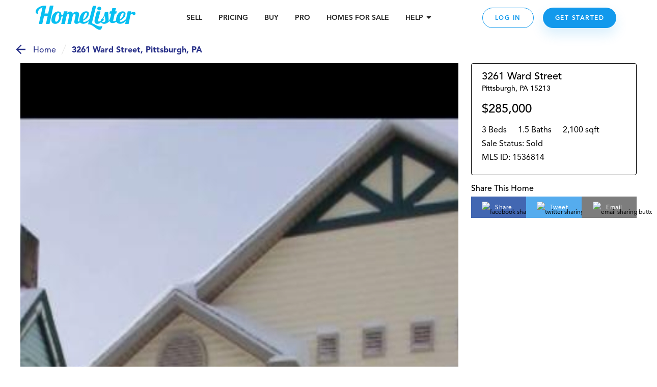

--- FILE ---
content_type: text/html; charset=utf-8
request_url: https://www.homelister.com/listing/3261-Ward-Street-15213
body_size: 50308
content:
<!DOCTYPE html><html lang="en-US"><head><meta charSet="utf-8"/><meta name="viewport" content="width=device-width, initial-scale=1"/><title>3261 Ward Street, Pittsburgh, PA 1536814 - HomeLister</title><meta name="description" content="3 bedroom/1.5 bathroom/2,100 square foot home at 3261 Ward Street, Pittsburgh, PA 15213 on HomeLister.com!"/><meta name="og:title" property="og:title" content="Check out this beautiful home on HomeLister.com! #homelister"/><meta name="og:url" property="og:url" content="https://www.homelister.com/listing/3261-Ward-Street-15213"/><meta name="og:image" property="og:image" content="https://homelister-v2.s3.amazonaws.com/6143d1209ca47e00165f26a7/V4Tp8xkcRTWoDqD4C3ru_3261 front.jpg"/><meta name="og:description" property="og:description" content="Check out this beautiful 3 bedroom/1.5 bathroom/2,100 square foot home at 3261 Ward Street, Pittsburgh, PA 15213 on HomeLister.com! #homelister"/><meta name="og:site_name" property="og:site_name" content="HomeLister"/><script type="text/javascript" src="https://platform-api.sharethis.com/js/sharethis.js#property=601dcc829afb3500116211e1&amp;product=custom-share-buttons" async="" defer=""></script><meta name="next-head-count" content="10"/><script>(function(a,s,y,n,c,h,i,d,e){s.className+=' '+y;h.start=1*new Date;h.end=i=function(){s.className=s.className.replace(RegExp(' ?'+y),'')};(a[n]=a[n]||[]).hide=h;setTimeout(function(){i();h.end=null},c);h.timeout=c;})(window,document.documentElement,'async-hide','dataLayer',4000,{'undefined':true});</script><script>(function(w,d,s,l,i){w[l]=w[l]||[];w[l].push({'gtm.start':new Date().getTime(),event:'gtm.js'});var f=d.getElementsByTagName(s)[0],j=d.createElement(s),dl=l!='dataLayer'?'&l='+l:'';j.async=true;j.src='https://www.googletagmanager.com/gtm.js?id='+i+dl;f.parentNode.insertBefore(j,f);
          })(window,document,'script','dataLayer','GTM-WXVC2F3J');</script><script src="https://maps.googleapis.com/maps/api/js?key=AIzaSyBa12Q6KLW35igmiJMinq7lWEbl6Is9BRg&amp;libraries=places"></script><script src="https://www.google.com/recaptcha/enterprise.js?render=6LdEEIkaAAAAAHh3pI-_QupFaw3r5L3xvlfyzz4C" async="" defer=""></script><script async="" defer="">(function(){var w=window;var ic=w.Intercom;if(typeof ic==="function"){ic('reattach_activator');ic('update',intercomSettings);}else{var d=document;var i=function(){i.c(arguments)};i.q=[];i.c=function(args){i.q.push(args)};w.Intercom=i;function l(){setTimeout(function(){var s=d.createElement('script');s.type='text/javascript';s.async=true;s.src='https://widget.intercom.io/widget/ca5ddr6o';var x=d.getElementsByTagName('script')[0];x.parentNode.insertBefore(s,x);},3000)}if(w.attachEvent){w.attachEvent('onload',l);}else{w.addEventListener('load',l,false);}}})()</script><script>!function(){var analytics=window.analytics=window.analytics||[];if(!analytics.initialize)if(analytics.invoked)window.console&&console.error&&console.error("Segment snippet included twice.");else{analytics.invoked=!0;analytics.methods=["trackSubmit","trackClick","trackLink","trackForm","pageview","identify","reset","group","track","ready","alias","debug","page","once","off","on","addSourceMiddleware","addIntegrationMiddleware","setAnonymousId","addDestinationMiddleware"];analytics.factory=function(e){return function(){var t=Array.prototype.slice.call(arguments);t.unshift(e);analytics.push(t);return analytics}};for(var e=0;e<analytics.methods.length;e++){var t=analytics.methods[e];analytics[t]=analytics.factory(t)}analytics.load=function(e,t){var n=document.createElement("script");n.type="text/javascript";n.async=!0;n.src="https://cdn.segment.com/analytics.js/v1/"+e+"/analytics.min.js";var a=document.getElementsByTagName("script")[0];a.parentNode.insertBefore(n,a);analytics._loadOptions=t};analytics.SNIPPET_VERSION="4.1.0";
            analytics.load("5GoWVs6LiF5cMdYGWGXa51C7E7zduORd");
            analytics.page();
            }}();</script><script>(function(w,d,t,r,u){w[u]=w[u]||[];w[u].push({'projectId':'10000','properties':{'pixelId':'10098327'}});var s=d.createElement(t);s.src=r;s.async=true;s.onload=s.onreadystatechange=function(){var y,rs=this.readyState,c=w[u];if(rs&&rs!="complete"&&rs!="loaded"){return}try{y=YAHOO.ywa.I13N.fireBeacon;w[u]=[];w[u].push=function(p){y([p])};y(c)}catch(e){}};var scr=d.getElementsByTagName(t)[0],par=scr.parentNode;par.insertBefore(s,scr)})(window,document,"script","https://s.yimg.com/wi/ytc.js","dotq");</script><link rel="preload" href="/_next/static/css/1121db31ac55e09c.css" as="style"/><link rel="stylesheet" href="/_next/static/css/1121db31ac55e09c.css" data-n-g=""/><noscript data-n-css=""></noscript><script defer="" nomodule="" src="/_next/static/chunks/polyfills-c67a75d1b6f99dc8.js"></script><script src="/_next/static/chunks/webpack-9fc71065700ae926.js" defer=""></script><script src="/_next/static/chunks/framework-4e3aabe749d36ff3.js" defer=""></script><script src="/_next/static/chunks/main-695b23f6db4b20fb.js" defer=""></script><script src="/_next/static/chunks/pages/_app-decc6062261dbbab.js" defer=""></script><script src="/_next/static/chunks/a4c92b5b-2294d0513ffc0619.js" defer=""></script><script src="/_next/static/chunks/2474-2fc0d03bef80381d.js" defer=""></script><script src="/_next/static/chunks/4702-f6a6e2ea4209e2d4.js" defer=""></script><script src="/_next/static/chunks/3731-4187b721d9094552.js" defer=""></script><script src="/_next/static/chunks/6203-66b6299f61dcee73.js" defer=""></script><script src="/_next/static/chunks/3959-350272576eca9106.js" defer=""></script><script src="/_next/static/chunks/pages/listing/%5Bid%5D-9256658b53835c1a.js" defer=""></script><script src="/_next/static/-h43xrKzgEQG3R2kLd4jc/_buildManifest.js" defer=""></script><script src="/_next/static/-h43xrKzgEQG3R2kLd4jc/_ssgManifest.js" defer=""></script><style data-styled="" data-styled-version="5.3.3">.jqxDEn{display:-webkit-box;display:-webkit-flex;display:-ms-flexbox;display:flex;-webkit-box-pack:center;-webkit-justify-content:center;-ms-flex-pack:center;justify-content:center;-webkit-align-items:center;-webkit-box-align:center;-ms-flex-align:center;align-items:center;}/*!sc*/
.jqxDEn svg{width:400px;height:58px;}/*!sc*/
.jqxDEn path{fill:#07bff1;}/*!sc*/
data-styled.g1[id="sc-994e6830-0"]{content:"jqxDEn,"}/*!sc*/
.hIylbN{display:block;width:148px;cursor:pointer;}/*!sc*/
@media (min-width:768px){.hIylbN{width:175px;}}/*!sc*/
@media (min-width:1024px){.hIylbN{width:196px;}}/*!sc*/
data-styled.g2[id="sc-6a2e6614-0"]{content:"hIylbN,"}/*!sc*/
.DYSth{-webkit-text-decoration:none;text-decoration:none;color:inherit;cursor:pointer;}/*!sc*/
.DYSth:hover,.DYSth:focus,.DYSth:active{-webkit-text-decoration:none;text-decoration:none;color:inherit;}/*!sc*/
data-styled.g3[id="sc-9deaa4b1-0"]{content:"DYSth,"}/*!sc*/
.kWPhJG{width:15px;height:15px;-webkit-flex-basis:15px;-ms-flex-preferred-size:15px;flex-basis:15px;-webkit-flex-shrink:0;-ms-flex-negative:0;flex-shrink:0;-webkit-box-flex:0;-webkit-flex-grow:0;-ms-flex-positive:0;flex-grow:0;}/*!sc*/
@media (min-width:768px){.kWPhJG{display:block;width:15px;height:15px;-webkit-flex-basis:15px;-ms-flex-preferred-size:15px;flex-basis:15px;}}/*!sc*/
@media (min-width:1024px){.kWPhJG{display:block;width:15px;height:15px;-webkit-flex-basis:15px;-ms-flex-preferred-size:15px;flex-basis:15px;}}/*!sc*/
@media (min-width:1440px){.kWPhJG{display:block;width:15px;height:15px;-webkit-flex-basis:15px;-ms-flex-preferred-size:15px;flex-basis:15px;}}/*!sc*/
.eKWGim{width:5px;height:5px;-webkit-flex-basis:5px;-ms-flex-preferred-size:5px;flex-basis:5px;-webkit-flex-shrink:0;-ms-flex-negative:0;flex-shrink:0;-webkit-box-flex:0;-webkit-flex-grow:0;-ms-flex-positive:0;flex-grow:0;}/*!sc*/
@media (min-width:768px){.eKWGim{display:block;width:5px;height:5px;-webkit-flex-basis:5px;-ms-flex-preferred-size:5px;flex-basis:5px;}}/*!sc*/
@media (min-width:1024px){.eKWGim{display:block;width:5px;height:5px;-webkit-flex-basis:5px;-ms-flex-preferred-size:5px;flex-basis:5px;}}/*!sc*/
@media (min-width:1440px){.eKWGim{display:block;width:5px;height:5px;-webkit-flex-basis:5px;-ms-flex-preferred-size:5px;flex-basis:5px;}}/*!sc*/
.MgVX{width:10px;height:10px;-webkit-flex-basis:10px;-ms-flex-preferred-size:10px;flex-basis:10px;-webkit-flex-shrink:0;-ms-flex-negative:0;flex-shrink:0;-webkit-box-flex:0;-webkit-flex-grow:0;-ms-flex-positive:0;flex-grow:0;display:none;}/*!sc*/
@media (min-width:768px){.MgVX{display:block;width:10px;height:10px;-webkit-flex-basis:10px;-ms-flex-preferred-size:10px;flex-basis:10px;}}/*!sc*/
@media (min-width:1024px){.MgVX{display:block;width:10px;height:10px;-webkit-flex-basis:10px;-ms-flex-preferred-size:10px;flex-basis:10px;}}/*!sc*/
@media (min-width:1440px){.MgVX{display:block;width:10px;height:10px;-webkit-flex-basis:10px;-ms-flex-preferred-size:10px;flex-basis:10px;}}/*!sc*/
.ihjEAe{width:22px;height:22px;-webkit-flex-basis:22px;-ms-flex-preferred-size:22px;flex-basis:22px;-webkit-flex-shrink:0;-ms-flex-negative:0;flex-shrink:0;-webkit-box-flex:0;-webkit-flex-grow:0;-ms-flex-positive:0;flex-grow:0;}/*!sc*/
@media (min-width:768px){.ihjEAe{display:block;width:22px;height:22px;-webkit-flex-basis:22px;-ms-flex-preferred-size:22px;flex-basis:22px;}}/*!sc*/
@media (min-width:1024px){.ihjEAe{display:block;width:22px;height:22px;-webkit-flex-basis:22px;-ms-flex-preferred-size:22px;flex-basis:22px;}}/*!sc*/
@media (min-width:1440px){.ihjEAe{display:block;width:22px;height:22px;-webkit-flex-basis:22px;-ms-flex-preferred-size:22px;flex-basis:22px;}}/*!sc*/
.dTtghG{width:10px;height:10px;-webkit-flex-basis:10px;-ms-flex-preferred-size:10px;flex-basis:10px;-webkit-flex-shrink:0;-ms-flex-negative:0;flex-shrink:0;-webkit-box-flex:0;-webkit-flex-grow:0;-ms-flex-positive:0;flex-grow:0;}/*!sc*/
@media (min-width:768px){.dTtghG{display:block;width:10px;height:10px;-webkit-flex-basis:10px;-ms-flex-preferred-size:10px;flex-basis:10px;}}/*!sc*/
@media (min-width:1024px){.dTtghG{display:block;width:10px;height:10px;-webkit-flex-basis:10px;-ms-flex-preferred-size:10px;flex-basis:10px;}}/*!sc*/
@media (min-width:1440px){.dTtghG{display:block;width:10px;height:10px;-webkit-flex-basis:10px;-ms-flex-preferred-size:10px;flex-basis:10px;}}/*!sc*/
.jalexS{width:10px;height:10px;-webkit-flex-basis:10px;-ms-flex-preferred-size:10px;flex-basis:10px;-webkit-flex-shrink:0;-ms-flex-negative:0;flex-shrink:0;-webkit-box-flex:0;-webkit-flex-grow:0;-ms-flex-positive:0;flex-grow:0;}/*!sc*/
@media (min-width:768px){.jalexS{display:block;width:5px;height:5px;-webkit-flex-basis:5px;-ms-flex-preferred-size:5px;flex-basis:5px;}}/*!sc*/
@media (min-width:1024px){.jalexS{display:block;width:5px;height:5px;-webkit-flex-basis:5px;-ms-flex-preferred-size:5px;flex-basis:5px;}}/*!sc*/
@media (min-width:1440px){.jalexS{display:block;width:5px;height:5px;-webkit-flex-basis:5px;-ms-flex-preferred-size:5px;flex-basis:5px;}}/*!sc*/
.kzoEhG{width:35px;height:35px;-webkit-flex-basis:35px;-ms-flex-preferred-size:35px;flex-basis:35px;-webkit-flex-shrink:0;-ms-flex-negative:0;flex-shrink:0;-webkit-box-flex:0;-webkit-flex-grow:0;-ms-flex-positive:0;flex-grow:0;}/*!sc*/
@media (min-width:768px){.kzoEhG{display:block;width:35px;height:35px;-webkit-flex-basis:35px;-ms-flex-preferred-size:35px;flex-basis:35px;}}/*!sc*/
@media (min-width:1024px){.kzoEhG{display:block;width:35px;height:35px;-webkit-flex-basis:35px;-ms-flex-preferred-size:35px;flex-basis:35px;}}/*!sc*/
@media (min-width:1440px){.kzoEhG{display:block;width:35px;height:35px;-webkit-flex-basis:35px;-ms-flex-preferred-size:35px;flex-basis:35px;}}/*!sc*/
.bXWSjy{width:45px;height:45px;-webkit-flex-basis:45px;-ms-flex-preferred-size:45px;flex-basis:45px;-webkit-flex-shrink:0;-ms-flex-negative:0;flex-shrink:0;-webkit-box-flex:0;-webkit-flex-grow:0;-ms-flex-positive:0;flex-grow:0;}/*!sc*/
@media (min-width:768px){.bXWSjy{display:block;width:45px;height:45px;-webkit-flex-basis:45px;-ms-flex-preferred-size:45px;flex-basis:45px;}}/*!sc*/
@media (min-width:1024px){.bXWSjy{display:block;width:45px;height:45px;-webkit-flex-basis:45px;-ms-flex-preferred-size:45px;flex-basis:45px;}}/*!sc*/
@media (min-width:1440px){.bXWSjy{display:block;width:45px;height:45px;-webkit-flex-basis:45px;-ms-flex-preferred-size:45px;flex-basis:45px;}}/*!sc*/
.bepjMK{width:14px;height:14px;-webkit-flex-basis:14px;-ms-flex-preferred-size:14px;flex-basis:14px;-webkit-flex-shrink:0;-ms-flex-negative:0;flex-shrink:0;-webkit-box-flex:0;-webkit-flex-grow:0;-ms-flex-positive:0;flex-grow:0;}/*!sc*/
@media (min-width:768px){.bepjMK{display:block;width:14px;height:14px;-webkit-flex-basis:14px;-ms-flex-preferred-size:14px;flex-basis:14px;}}/*!sc*/
@media (min-width:1024px){.bepjMK{display:block;width:14px;height:14px;-webkit-flex-basis:14px;-ms-flex-preferred-size:14px;flex-basis:14px;}}/*!sc*/
@media (min-width:1440px){.bepjMK{display:block;width:14px;height:14px;-webkit-flex-basis:14px;-ms-flex-preferred-size:14px;flex-basis:14px;}}/*!sc*/
.bPRqDi{width:36px;height:36px;-webkit-flex-basis:36px;-ms-flex-preferred-size:36px;flex-basis:36px;-webkit-flex-shrink:0;-ms-flex-negative:0;flex-shrink:0;-webkit-box-flex:0;-webkit-flex-grow:0;-ms-flex-positive:0;flex-grow:0;}/*!sc*/
@media (min-width:768px){.bPRqDi{display:block;width:36px;height:36px;-webkit-flex-basis:36px;-ms-flex-preferred-size:36px;flex-basis:36px;}}/*!sc*/
@media (min-width:1024px){.bPRqDi{display:block;width:36px;height:36px;-webkit-flex-basis:36px;-ms-flex-preferred-size:36px;flex-basis:36px;}}/*!sc*/
@media (min-width:1440px){.bPRqDi{display:block;width:36px;height:36px;-webkit-flex-basis:36px;-ms-flex-preferred-size:36px;flex-basis:36px;}}/*!sc*/
.elaoFa{width:12px;height:12px;-webkit-flex-basis:12px;-ms-flex-preferred-size:12px;flex-basis:12px;-webkit-flex-shrink:0;-ms-flex-negative:0;flex-shrink:0;-webkit-box-flex:0;-webkit-flex-grow:0;-ms-flex-positive:0;flex-grow:0;}/*!sc*/
@media (min-width:768px){.elaoFa{display:block;width:12px;height:12px;-webkit-flex-basis:12px;-ms-flex-preferred-size:12px;flex-basis:12px;}}/*!sc*/
@media (min-width:1024px){.elaoFa{display:block;width:12px;height:12px;-webkit-flex-basis:12px;-ms-flex-preferred-size:12px;flex-basis:12px;}}/*!sc*/
@media (min-width:1440px){.elaoFa{display:block;width:12px;height:12px;-webkit-flex-basis:12px;-ms-flex-preferred-size:12px;flex-basis:12px;}}/*!sc*/
.epeqzy{width:36px;height:36px;-webkit-flex-basis:36px;-ms-flex-preferred-size:36px;flex-basis:36px;-webkit-flex-shrink:0;-ms-flex-negative:0;flex-shrink:0;-webkit-box-flex:0;-webkit-flex-grow:0;-ms-flex-positive:0;flex-grow:0;}/*!sc*/
@media (min-width:768px){.epeqzy{display:block;width:36px;height:36px;-webkit-flex-basis:36px;-ms-flex-preferred-size:36px;flex-basis:36px;}}/*!sc*/
@media (min-width:1024px){.epeqzy{display:block;display:none;width:36px;height:36px;-webkit-flex-basis:36px;-ms-flex-preferred-size:36px;flex-basis:36px;}}/*!sc*/
@media (min-width:1440px){.epeqzy{display:block;display:none;width:36px;height:36px;-webkit-flex-basis:36px;-ms-flex-preferred-size:36px;flex-basis:36px;}}/*!sc*/
.itpOce{width:24px;height:24px;-webkit-flex-basis:24px;-ms-flex-preferred-size:24px;flex-basis:24px;-webkit-flex-shrink:0;-ms-flex-negative:0;flex-shrink:0;-webkit-box-flex:0;-webkit-flex-grow:0;-ms-flex-positive:0;flex-grow:0;}/*!sc*/
@media (min-width:768px){.itpOce{display:block;width:24px;height:24px;-webkit-flex-basis:24px;-ms-flex-preferred-size:24px;flex-basis:24px;}}/*!sc*/
@media (min-width:1024px){.itpOce{display:block;width:50px;height:50px;-webkit-flex-basis:50px;-ms-flex-preferred-size:50px;flex-basis:50px;}}/*!sc*/
@media (min-width:1440px){.itpOce{display:block;width:50px;height:50px;-webkit-flex-basis:50px;-ms-flex-preferred-size:50px;flex-basis:50px;}}/*!sc*/
.gYgUhG{width:20px;height:20px;-webkit-flex-basis:20px;-ms-flex-preferred-size:20px;flex-basis:20px;-webkit-flex-shrink:0;-ms-flex-negative:0;flex-shrink:0;-webkit-box-flex:0;-webkit-flex-grow:0;-ms-flex-positive:0;flex-grow:0;}/*!sc*/
@media (min-width:768px){.gYgUhG{display:block;width:20px;height:20px;-webkit-flex-basis:20px;-ms-flex-preferred-size:20px;flex-basis:20px;}}/*!sc*/
@media (min-width:1024px){.gYgUhG{display:block;width:20px;height:20px;-webkit-flex-basis:20px;-ms-flex-preferred-size:20px;flex-basis:20px;}}/*!sc*/
@media (min-width:1440px){.gYgUhG{display:block;width:20px;height:20px;-webkit-flex-basis:20px;-ms-flex-preferred-size:20px;flex-basis:20px;}}/*!sc*/
.eOjpKU{width:50px;height:50px;-webkit-flex-basis:50px;-ms-flex-preferred-size:50px;flex-basis:50px;-webkit-flex-shrink:0;-ms-flex-negative:0;flex-shrink:0;-webkit-box-flex:0;-webkit-flex-grow:0;-ms-flex-positive:0;flex-grow:0;}/*!sc*/
@media (min-width:768px){.eOjpKU{display:block;width:70px;height:70px;-webkit-flex-basis:70px;-ms-flex-preferred-size:70px;flex-basis:70px;}}/*!sc*/
@media (min-width:1024px){.eOjpKU{display:block;width:50px;height:50px;-webkit-flex-basis:50px;-ms-flex-preferred-size:50px;flex-basis:50px;}}/*!sc*/
@media (min-width:1440px){.eOjpKU{display:block;width:50px;height:50px;-webkit-flex-basis:50px;-ms-flex-preferred-size:50px;flex-basis:50px;}}/*!sc*/
data-styled.g11[id="sc-11ce0ebb-0"]{content:"kWPhJG,eKWGim,MgVX,ihjEAe,dTtghG,jalexS,kzoEhG,bXWSjy,bepjMK,bPRqDi,elaoFa,epeqzy,itpOce,gYgUhG,eOjpKU,"}/*!sc*/
.hruplU{height:1px;width:100%;border-bottom:1px solid rgba(255,255,255,0.2);}/*!sc*/
@media (min-width:768px){}/*!sc*/
@media (min-width:1024px){}/*!sc*/
.ccidIt{height:1px;width:100%;border-bottom:1px solid rgba(255,255,255,0.2);}/*!sc*/
@media (min-width:768px){}/*!sc*/
@media (min-width:1024px){.ccidIt{display:none;}}/*!sc*/
data-styled.g12[id="sc-b164d209-0"]{content:"hruplU,ccidIt,"}/*!sc*/
.bWOpId{margin:0;font-weight:800;font-size:14px;text-align:inherit;color:#242424;line-height:19px;}/*!sc*/
data-styled.g29[id="sc-37a643df-0"]{content:"bWOpId,"}/*!sc*/
.eJJZzX{cursor:pointer;}/*!sc*/
.eJJZzX:visited > *{color:#0d6da8;}/*!sc*/
.eJJZzX > *{color:#1299ec;-webkit-text-decoration:underline;text-decoration:underline;}/*!sc*/
.eJJZzX > *:hover,.eJJZzX > *:focus,.eJJZzX > *:active{color:#41adf0;}/*!sc*/
data-styled.g43[id="sc-6cfe7f0d-0"]{content:"eJJZzX,"}/*!sc*/
.ipGHXF{width:100%;max-width:320px;}/*!sc*/
@media (min-width:768px){.ipGHXF{max-width:1140px;}}/*!sc*/
data-styled.g45[id="sc-afa585c0-1"]{content:"ipGHXF,"}/*!sc*/
.kNtvZk{position:relative;width:100%;display:-webkit-box;display:-webkit-flex;display:-ms-flexbox;display:flex;-webkit-flex-direction:column;-ms-flex-direction:column;flex-direction:column;-webkit-box-pack:center;-webkit-justify-content:center;-ms-flex-pack:center;justify-content:center;-webkit-align-items:center;-webkit-box-align:center;-ms-flex-align:center;align-items:center;padding:0 15px;color:white;background-color:#222222;}/*!sc*/
@media (min-width:768px){.kNtvZk{padding:0 50px;}}/*!sc*/
data-styled.g46[id="sc-afa585c0-2"]{content:"kNtvZk,"}/*!sc*/
.WNhse{display:grid;grid-template-columns:1fr 1fr;grid-column-gap:30px;grid-row-gap:36px;}/*!sc*/
@media (min-width:768px){.WNhse{grid-template-columns:repeat(3,1fr);}}/*!sc*/
@media (min-width:1024px){.WNhse{grid-template-columns:repeat(5,1fr);}}/*!sc*/
.iDBDsJ{display:grid;grid-template-columns:1fr 1fr;grid-column-gap:30px;grid-row-gap:20px;}/*!sc*/
@media (min-width:768px){.iDBDsJ{grid-template-columns:repeat(3,1fr);}}/*!sc*/
@media (min-width:1024px){.iDBDsJ{grid-template-columns:repeat(5,1fr);}}/*!sc*/
data-styled.g47[id="sc-afa585c0-3"]{content:"WNhse,iDBDsJ,"}/*!sc*/
.fFKaFW{grid-column:1 / span 2;grid-row:auto;}/*!sc*/
@media (min-width:768px){.fFKaFW{grid-column:1 / span 3;grid-row:auto;}}/*!sc*/
@media (min-width:1024px){.fFKaFW{grid-column:auto;grid-row:1 / 4;}}/*!sc*/
.dEoIqP{grid-column:1 / span 2;grid-row:auto;}/*!sc*/
@media (min-width:768px){.dEoIqP{grid-column:auto / span 1;grid-row:auto;}}/*!sc*/
@media (min-width:1024px){.dEoIqP{grid-column:2 / span 2;grid-row:auto;}}/*!sc*/
.jCicDl{grid-column:1 / span 2;grid-row:auto;}/*!sc*/
@media (min-width:768px){.jCicDl{grid-column:auto / span 1;grid-row:auto;}}/*!sc*/
@media (min-width:1024px){.jCicDl{grid-column:4 / span 2;grid-row:auto;}}/*!sc*/
data-styled.g48[id="sc-afa585c0-4"]{content:"fFKaFW,dEoIqP,jCicDl,"}/*!sc*/
.cEMSPv{width:100%;}/*!sc*/
.ciCnkZ{width:100%;display:-webkit-box;display:-webkit-flex;display:-ms-flexbox;display:flex;-webkit-flex-direction:column;-ms-flex-direction:column;flex-direction:column;-webkit-box-pack:center;-webkit-justify-content:center;-ms-flex-pack:center;justify-content:center;-webkit-align-items:center;-webkit-box-align:center;-ms-flex-align:center;align-items:center;}/*!sc*/
data-styled.g49[id="sc-afa585c0-5"]{content:"cEMSPv,ciCnkZ,"}/*!sc*/
.iLueOT{display:-webkit-box;display:-webkit-flex;display:-ms-flexbox;display:flex;-webkit-flex-direction:column;-ms-flex-direction:column;flex-direction:column;-webkit-box-pack:center;-webkit-justify-content:center;-ms-flex-pack:center;justify-content:center;-webkit-align-items:center;-webkit-box-align:center;-ms-flex-align:center;align-items:center;}/*!sc*/
@media (min-width:1024px){.iLueOT{-webkit-flex-direction:row;-ms-flex-direction:row;flex-direction:row;}}/*!sc*/
data-styled.g50[id="sc-afa585c0-6"]{content:"iLueOT,"}/*!sc*/
.gUpsNo{background-color:none;height:24px;}/*!sc*/
@media (min-width:1024px){.gUpsNo{display:block;width:1px;height:100px;margin:0 30px;background-color:rgba(255,255,255,0.2);}}/*!sc*/
data-styled.g51[id="sc-afa585c0-7"]{content:"gUpsNo,"}/*!sc*/
.heVtWy{width:200px;}/*!sc*/
data-styled.g52[id="sc-afa585c0-8"]{content:"heVtWy,"}/*!sc*/
.gUOSKl{display:-webkit-box;display:-webkit-flex;display:-ms-flexbox;display:flex;margin-top:-5px;}/*!sc*/
data-styled.g53[id="sc-afa585c0-9"]{content:"gUOSKl,"}/*!sc*/
.dlxVEw{font-weight:800;font-size:18px;text-align:center;color:#FFFFFF;}/*!sc*/
data-styled.g54[id="sc-afa585c0-10"]{content:"dlxVEw,"}/*!sc*/
.ewFKBJ{text-transform:uppercase;font-style:normal;font-weight:800;font-size:14px;white-space:nowrap;color:#07BFF1;display:block;width:100%;margin:10px 0;}/*!sc*/
@media (min-width:1024px){.ewFKBJ{margin:0px;}}/*!sc*/
.jbHEXL{text-transform:uppercase;font-style:normal;font-weight:800;font-size:14px;white-space:nowrap;color:#CCF4FF;display:block;width:100%;margin:10px 0;}/*!sc*/
@media (min-width:1024px){.jbHEXL{margin:0px;}}/*!sc*/
data-styled.g55[id="sc-afa585c0-11"]{content:"ewFKBJ,jbHEXL,"}/*!sc*/
.cVgNEu{font-weight:300;font-size:14px;word-break:none;white-space:wrap;color:#FFFFFF;cursor:pointer;}/*!sc*/
.iRBkpP{font-weight:300;font-size:14px;word-break:none;white-space:wrap;color:grey21;cursor:pointer;}/*!sc*/
data-styled.g56[id="sc-afa585c0-12"]{content:"cVgNEu,iRBkpP,"}/*!sc*/
.kVEvvP{font-size:12px;text-align:center;color:#FFFFFF;padding:0 5px;}/*!sc*/
data-styled.g57[id="sc-afa585c0-13"]{content:"kVEvvP,"}/*!sc*/
.jupIIs{font-style:normal;font-weight:900;font-size:14px;line-height:18px;color:#FFFFFF;cursor:pointer;}/*!sc*/
data-styled.g58[id="sc-afa585c0-14"]{content:"jupIIs,"}/*!sc*/
.jXOWyb{display:-webkit-box;display:-webkit-flex;display:-ms-flexbox;display:flex;-webkit-flex-direction:column;-ms-flex-direction:column;flex-direction:column;-webkit-box-pack:center;-webkit-justify-content:center;-ms-flex-pack:center;justify-content:center;-webkit-align-items:center;-webkit-box-align:center;-ms-flex-align:center;align-items:center;max-width:100%;}/*!sc*/
@media (min-width:768px){.jXOWyb{-webkit-flex-direction:row;-ms-flex-direction:row;flex-direction:row;}}/*!sc*/
data-styled.g59[id="sc-afa585c0-15"]{content:"jXOWyb,"}/*!sc*/
.rtoUj{width:200px;height:auto;}/*!sc*/
.rtoXt{width:150px;height:auto;}/*!sc*/
.jEWVWU{width:94px;height:auto;}/*!sc*/
.cBCEHB{width:150pxpx;height:auto;}/*!sc*/
data-styled.g60[id="sc-afa585c0-16"]{content:"rtoUj,rtoXt,jEWVWU,cBCEHB,"}/*!sc*/
.FsqoO{padding:0px 15px 0;}/*!sc*/
@media (max-width:415px){}/*!sc*/
data-styled.g61[id="sc-a0965c72-0"]{content:"FsqoO,"}/*!sc*/
.jLKuAy{margin:0;font-weight:300;font-size:24px;line-height:34px;text-align:center;color:#000000;}/*!sc*/
@media (min-width:768px){.jLKuAy{font-weight:300;font-size:42px;line-height:50px;margin-bottom:10px;}}/*!sc*/
@media (min-width:1024px){.jLKuAy{font-size:42px;line-height:58px;}}/*!sc*/
data-styled.g62[id="sc-a0965c72-1"]{content:"jLKuAy,"}/*!sc*/
.KsFpN{font-style:normal;font-weight:normal;font-size:16px;line-height:24px;text-align:center;color:#000000;}/*!sc*/
@media (min-width:768px){.KsFpN{font-size:18px;line-height:28px;}}/*!sc*/
@media (min-width:1024px){.KsFpN{font-size:22px;}}/*!sc*/
data-styled.g65[id="sc-a0965c72-4"]{content:"KsFpN,"}/*!sc*/
.gxfWdQ{margin:0 auto;max-width:auto;}/*!sc*/
data-styled.g66[id="sc-a0965c72-5"]{content:"gxfWdQ,"}/*!sc*/
.hNNlwl{position:fixed;display:none;bottom:0px;right:0px;background:#FFFFFF;width:100px;height:100px;z-index:100001;-webkit-transition:all 1s ease-in-out;transition:all 1s ease-in-out;}/*!sc*/
@media (min-width:768px){.hNNlwl{-webkit-transition:all 1s ease-in-out;transition:all 1s ease-in-out;height:100px;width:100px;}}/*!sc*/
@media (min-width:1920px){.hNNlwl{right:0px;-webkit-transition:none;transition:none;}}/*!sc*/
.guHAa-d{position:fixed;display:none;bottom:0px;right:0px;background:#FFFFFF;width:100px;height:100px;z-index:100001;-webkit-transition:all 1s ease-in-out;transition:all 1s ease-in-out;}/*!sc*/
@media (min-width:768px){.guHAa-d{-webkit-transition:all 1s ease-in-out;transition:all 1s ease-in-out;height:100px;width:100px;}}/*!sc*/
@media (min-width:1920px){.guHAa-d{right:px;-webkit-transition:none;transition:none;}}/*!sc*/
data-styled.g83[id="sc-37aadae4-0"]{content:"hNNlwl,guHAa-d,"}/*!sc*/
.fSScBL{background:transparent;z-index:2147483002;}/*!sc*/
data-styled.g84[id="sc-37aadae4-1"]{content:"fSScBL,"}/*!sc*/
.eMqBrw{display:none;width:100vw;height:calc(100vh - 70px);position:absolute;top:0px;bottom:0;left:0;right:0;-webkit-flex-direction:column;-ms-flex-direction:column;flex-direction:column;-webkit-align-items:center;-webkit-box-align:center;-ms-flex-align:center;align-items:center;-webkit-box-pack:center;-webkit-justify-content:center;-ms-flex-pack:center;justify-content:center;background-color:#FFFFFF;z-index:100000;overflow:hidden;}/*!sc*/
@media (min-width:768px){.eMqBrw{height:calc(100vh - 70px);}}/*!sc*/
data-styled.g85[id="sc-544aa01d-0"]{content:"eMqBrw,"}/*!sc*/
.cigHbC{max-width:700px;}/*!sc*/
data-styled.g86[id="sc-544aa01d-1"]{content:"cigHbC,"}/*!sc*/
.hOpAUY{position:fixed;top:0;display:-webkit-box;display:-webkit-flex;display:-ms-flexbox;display:flex;-webkit-box-pack:center;-webkit-justify-content:center;-ms-flex-pack:center;justify-content:center;width:100%;margin:0 auto;height:70px;background-color:#FFFFFF;z-index:100000;-webkit-transition:background-color 200ms ease-in;transition:background-color 200ms ease-in;}/*!sc*/
@media (orientation:portrait){}/*!sc*/
@media (min-width:768px){.hOpAUY{height:70px;overflow:visible;}}/*!sc*/
@media (min-width:1153px){.hOpAUY{overflow:visible;}}/*!sc*/
data-styled.g103[id="sc-51e9b55d-0"]{content:"hOpAUY,"}/*!sc*/
.cuCWxM{display:-webkit-box;display:-webkit-flex;display:-ms-flexbox;display:flex;-webkit-box-pack:justify;-webkit-justify-content:space-between;-ms-flex-pack:justify;justify-content:space-between;-webkit-align-items:center;-webkit-box-align:center;-ms-flex-align:center;align-items:center;width:100%;margin:0 24px;height:70px;}/*!sc*/
@media (min-width:768px){.cuCWxM{height:100%;margin:0 42px;}}/*!sc*/
@media (min-width:1024px){.cuCWxM{max-width:1140px;}}/*!sc*/
data-styled.g104[id="sc-51e9b55d-1"]{content:"cuCWxM,"}/*!sc*/
.hrsRAS{display:-webkit-box;display:-webkit-flex;display:-ms-flexbox;display:flex;padding-top:5px;}/*!sc*/
@media (min-width:768px){.hrsRAS{padding-top:0;}}/*!sc*/
data-styled.g105[id="sc-51e9b55d-2"]{content:"hrsRAS,"}/*!sc*/
.hHUvMc{display:-webkit-box;display:-webkit-flex;display:-ms-flexbox;display:flex;-webkit-box-pack:space-around;-webkit-justify-content:space-around;-ms-flex-pack:space-around;justify-content:space-around;}/*!sc*/
data-styled.g106[id="sc-51e9b55d-3"]{content:"hHUvMc,"}/*!sc*/
.jClPBW{display:none;}/*!sc*/
@media (min-width:1024px){.jClPBW{display:-webkit-box;display:-webkit-flex;display:-ms-flexbox;display:flex;}}/*!sc*/
data-styled.g107[id="sc-51e9b55d-4"]{content:"jClPBW,"}/*!sc*/
.ctUObO{position:relative;}/*!sc*/
data-styled.g108[id="sc-f756ad93-0"]{content:"ctUObO,"}/*!sc*/
.leWmkK{margin-top:70px;min-height:calc(70vh - 70px);}/*!sc*/
@media (min-width:768px){.leWmkK{margin-top:70px;min-height:calc(70vh - 70px);}}/*!sc*/
data-styled.g109[id="sc-f756ad93-1"]{content:"leWmkK,"}/*!sc*/
.cgYNQN{margin-left:15px;margin-top:15px;margin:0;display:-webkit-box;display:-webkit-flex;display:-ms-flexbox;display:flex;-webkit-align-items:center;-webkit-box-align:center;-ms-flex-align:center;align-items:center;}/*!sc*/
@media (min-width:768px){.cgYNQN{display:-webkit-box;display:-webkit-flex;display:-ms-flexbox;display:flex;margin-left:30px;margin:0;}}/*!sc*/
data-styled.g119[id="sc-b86dce96-0"]{content:"cgYNQN,"}/*!sc*/
.bPBXXF{padding-top:2px;font-style:normal;font-weight:900;font-size:16px;line-height:20px;-webkit-text-decoration:none;text-decoration:none;color:#293189;cursor:cursor;}/*!sc*/
.bPBXXF:visited{color:#293189;}/*!sc*/
data-styled.g120[id="sc-b86dce96-1"]{content:"bPBXXF,"}/*!sc*/
.iDnslC{-webkit-transform:rotate(180deg);-ms-transform:rotate(180deg);transform:rotate(180deg);}/*!sc*/
data-styled.g122[id="sc-b86dce96-3"]{content:"iDnslC,"}/*!sc*/
.bdPUxG{height:400px;width:100%;display:-webkit-box;display:-webkit-flex;display:-ms-flexbox;display:flex;-webkit-box-pack:center;-webkit-justify-content:center;-ms-flex-pack:center;justify-content:center;-webkit-align-items:center;-webkit-box-align:center;-ms-flex-align:center;align-items:center;}/*!sc*/
@media (min-width:768px){.bdPUxG{padding:0 20px;}}/*!sc*/
data-styled.g131[id="sc-52fcb589-0"]{content:"bdPUxG,"}/*!sc*/
.dMBoUg{padding:10px 20px;}/*!sc*/
data-styled.g132[id="sc-c1b4a558-0"]{content:"dMBoUg,"}/*!sc*/
.jXNeJv{font-style:normal;font-size:16px;line-height:24px;}/*!sc*/
data-styled.g133[id="sc-c1b4a558-1"]{content:"jXNeJv,"}/*!sc*/
.ewruWj{border:1px solid #000000;border-radius:4px;padding:12px 20px;}/*!sc*/
data-styled.g172[id="sc-3181bc98-0"]{content:"ewruWj,"}/*!sc*/
.dFcHZC{font-style:normal;font-weight:500;font-size:20px;line-height:27px;color:#000000;}/*!sc*/
data-styled.g173[id="sc-3181bc98-1"]{content:"dFcHZC,"}/*!sc*/
.iSdDij{font-size:14px;line-height:19px;}/*!sc*/
data-styled.g174[id="sc-3181bc98-2"]{content:"iSdDij,"}/*!sc*/
.cMIwpE{font-style:normal;font-weight:500;font-size:24px;line-height:62px;color:#000000;}/*!sc*/
data-styled.g175[id="sc-3181bc98-3"]{content:"cMIwpE,"}/*!sc*/
.fChVCt{display:-webkit-box;display:-webkit-flex;display:-ms-flexbox;display:flex;}/*!sc*/
data-styled.g176[id="sc-3181bc98-4"]{content:"fChVCt,"}/*!sc*/
.ekUnRa{font-style:normal;font-weight:normal;font-size:16px;line-height:22px;color:#000000;}/*!sc*/
data-styled.g177[id="sc-3181bc98-5"]{content:"ekUnRa,"}/*!sc*/
.bHqnXj{font-size:14px;line-height:20px;margin-top:10px;}/*!sc*/
data-styled.g178[id="sc-3181bc98-6"]{content:"bHqnXj,"}/*!sc*/
.egBsxj{box-sizing:border-box;margin:0px;-webkit-flex:1 0 auto;-ms-flex:1 0 auto;flex:1 0 auto;max-width:100%;min-width:100%;display:-webkit-box;display:-webkit-flex;display:-ms-flexbox;display:flex;-webkit-flex-direction:column;-ms-flex-direction:column;flex-direction:column;}/*!sc*/
@media (min-width:768px){.egBsxj{padding:0;max-width:223px;min-width:223px;}}/*!sc*/
@media (min-width:1024px){.egBsxj{max-width:325px;min-width:325px;}}/*!sc*/
data-styled.g184[id="sc-88231c0a-0"]{content:"egBsxj,"}/*!sc*/
.xLNzm{display:-webkit-box;display:-webkit-flex;display:-ms-flexbox;display:flex;-webkit-flex-direction:column;-ms-flex-direction:column;flex-direction:column;}/*!sc*/
data-styled.g185[id="sc-8c07c6cd-0"]{content:"xLNzm,"}/*!sc*/
.VSdIZ{padding:0 20px;height:55px;display:-webkit-box;display:-webkit-flex;display:-ms-flexbox;display:flex;-webkit-align-items:center;-webkit-box-align:center;-ms-flex-align:center;align-items:center;background:#F0F0F0;font-style:normal;font-weight:800;font-size:16px;line-height:22px;-webkit-letter-spacing:1.28571px;-moz-letter-spacing:1.28571px;-ms-letter-spacing:1.28571px;letter-spacing:1.28571px;color:#000000;}/*!sc*/
data-styled.g186[id="sc-8c07c6cd-1"]{content:"VSdIZ,"}/*!sc*/
.jKlxCQ{padding:24px 20px 20px;display:-webkit-box;display:-webkit-flex;display:-ms-flexbox;display:flex;-webkit-flex-direction:column;-ms-flex-direction:column;flex-direction:column;}/*!sc*/
@media (min-width:1024px){.jKlxCQ{-webkit-flex-direction:row;-ms-flex-direction:row;flex-direction:row;}}/*!sc*/
data-styled.g187[id="sc-8c07c6cd-2"]{content:"jKlxCQ,"}/*!sc*/
.hWwdva{background:#F8F8F8;padding-bottom:20px;margin:0 10px;}/*!sc*/
data-styled.g192[id="sc-e9e274aa-0"]{content:"hWwdva,"}/*!sc*/
.jZwZGV{position:relative;margin:0 auto;padding-bottom:0;min-width:0px;max-width:1280px;}/*!sc*/
@media (min-width:768px){.jZwZGV{padding:0 30px;}}/*!sc*/
@media (max-width:1440px){}/*!sc*/
data-styled.g193[id="sc-ddd688c7-0"]{content:"jZwZGV,"}/*!sc*/
.ClKFq{width:100%;-webkit-flex-direction:row;-ms-flex-direction:row;flex-direction:row;display:-webkit-box;display:-webkit-flex;display:-ms-flexbox;display:flex;}/*!sc*/
data-styled.g194[id="sc-ddd688c7-1"]{content:"ClKFq,"}/*!sc*/
.fTtHoG{box-sizing:border-box;margin:0px;min-width:0px;-webkit-flex:1 1 auto;-ms-flex:1 1 auto;flex:1 1 auto;max-width:100%;overflow:hidden;}/*!sc*/
data-styled.g195[id="sc-ddd688c7-2"]{content:"fTtHoG,"}/*!sc*/
.dA-dykA{height:54px;display:-webkit-box;display:-webkit-flex;display:-ms-flexbox;display:flex;-webkit-align-items:center;-webkit-box-align:center;-ms-flex-align:center;align-items:center;}/*!sc*/
data-styled.g196[id="sc-ddd688c7-3"]{content:"dA-dykA,"}/*!sc*/
.btsndo{display:-webkit-box;display:-webkit-flex;display:-ms-flexbox;display:flex;-webkit-flex-direction:column;-ms-flex-direction:column;flex-direction:column;-webkit-flex-wrap:wrap;-ms-flex-wrap:wrap;flex-wrap:wrap;}/*!sc*/
@media (min-width:768px){.btsndo{-webkit-flex-direction:row;-ms-flex-direction:row;flex-direction:row;}}/*!sc*/
data-styled.g197[id="sc-ddd688c7-4"]{content:"btsndo,"}/*!sc*/
.gDtJKc{display:-webkit-box;display:-webkit-flex;display:-ms-flexbox;display:flex;-webkit-flex-direction:column;-ms-flex-direction:column;flex-direction:column;margin:0px;min-width:0px;padding:0 10px;}/*!sc*/
data-styled.g199[id="sc-ddd688c7-6"]{content:"gDtJKc,"}/*!sc*/
.kItkzf{display:none;}/*!sc*/
@media (min-width:768px){.kItkzf{display:-webkit-box;display:-webkit-flex;display:-ms-flexbox;display:flex;}}/*!sc*/
data-styled.g200[id="sc-ddd688c7-7"]{content:"kItkzf,"}/*!sc*/
.dWIxXs{display:-webkit-box;display:-webkit-flex;display:-ms-flexbox;display:flex;}/*!sc*/
@media (min-width:768px){.dWIxXs{display:none;}}/*!sc*/
data-styled.g201[id="sc-ddd688c7-8"]{content:"dWIxXs,"}/*!sc*/
</style></head><body><noscript><iframe title="gtm-noscript" src="https://www.googletagmanager.com/ns.html?id=GTM-WXVC2F3J" height="0" width="0" style="display:none;visibility:hidden"></iframe></noscript><div id="__next"><div class="sc-f756ad93-0 ctUObO"><div class="sc-51e9b55d-0 hOpAUY"><div class="sc-51e9b55d-1 cuCWxM"><div class="sc-51e9b55d-2 hrsRAS"><a href="/" aria-label="Go to homepage" rel="noopener noreferrer" class="sc-9deaa4b1-0 DYSth"><div class="sc-6a2e6614-0 hIylbN"><div fill="#07bff1" class="sc-994e6830-0 jqxDEn"><svg width="400" height="98" viewBox="0 0 400 98" fill="none" xmlns="http://www.w3.org/2000/svg"><path fill-rule="evenodd" clip-rule="evenodd" d="M302.009 50.9048C299.144 59.8396 292.569 66.8016 283.356 70.7204L282.164 67.9196C290.631 64.3184 296.536 58.0004 299.111 49.9752L302.009 50.9048Z" fill="#07BFF1"></path><path d="M290.64 24.44L277.24 26.24L277.2 26.36L276.12 35.76C279.52 59.08 279.4 54.08 279.52 57.48C279.68 63.8 275.64 65.88 271.64 65.88C267.64 65.88 266.12 63.8 266.12 59.56C266.56 60.48 267.64 60.72 268.56 60.72C270.92 60.72 272.56 58.44 272.56 56.28C272.56 55.32 271.28 53.76 270.16 52.96C270.04 52.88 269.96 52.84 269.84 52.76C269.64 52.68 269.36 52.56 268.92 52.52C268.8 52.56 268.72 52.64 268.64 52.76L268.76 52.52C268.04 52.48 267 52.64 265.56 53.32C263.32 54.68 261.28 57.56 261.28 61.44C261.28 66.96 265.28 73.04 274.48 73.04C281.92 73.04 292.6 69.16 292.6 57.4C292.64 51.4 291.72 47.88 290.64 24.44Z" fill="#07BFF1"></path><path d="M266.72 56.88L264.56 54.72C269.44 49.84 274.84 42.64 277.64 26.44L280.64 26.96C277.72 44 271.96 51.64 266.72 56.88Z" fill="#07BFF1"></path><path d="M268.28 61.04C270.644 61.04 272.56 59.1236 272.56 56.76C272.56 54.3964 270.644 52.48 268.28 52.48C265.916 52.48 264 54.3964 264 56.76C264 59.1236 265.916 61.04 268.28 61.04Z" fill="#07BFF1"></path><path d="M12.76 73.6H26.56L33.36 42.8H48L41.2 73.6H55.56L71.44 0H57.08L50.12 31.68L35.48 31.84L42.72 0.36C42.72 0.36 34.52 0.36 33.04 0.44C17.32 1.2 0 12 0 24.16C0 30.72 3.56 33 10.08 33C10 32.16 8.24 31.4 8.76 26.8C10.32 13.52 27.52 6.88 27.52 6.88L12.76 73.6Z" fill="#07BFF1"></path><path d="M225.12 70.8L242.64 1.20001H229.16L215.24 54.56C210.2 59.52 204.96 63.4 197.32 65.04C192.8 66 190 64.92 189.32 61C204.04 54.52 213.24 43.44 213.24 32.32C213.24 27.48 211.16 23.04 202.28 23.04C181.84 23.04 175.36 46.36 175.36 57.48C175.36 59.36 175.56 61 175.92 62.52C175.32 62.76 174.68 63.04 174 63.36C170.96 64.72 168.44 63.12 168.96 60C169.88 54.68 173.76 42.88 173.76 35.04C173.76 27.2 169.08 24.12 162.68 24.12C159 24.12 153.6 25.2 148.84 32.32C147.76 26.32 143.84 24 138.56 24C135.08 24 130.6 24.2 126.4 28.84L127.48 23.16H113.12L110.12 37.52C108.08 38.2 106.08 38.92 104.36 38.92C104.08 38.92 103.68 39.08 103.28 38.88C103.28 28.72 99.08 23.48 90.52 23.48C70 23.48 63.2 46.72 63.2 57.84C63.2 68.96 69.88 73.12 79.16 73.12C91.44 73.12 101.4 61.92 103 44.04C105.16 43.68 107.24 43.56 109.2 42.92L102.56 73.6H116.92L123.68 42.2C125.16 37.36 127.88 33.04 131.76 33.04C133.96 33.04 134.76 35.08 134.76 37.2C134.76 38.08 134.68 39.16 134.48 39.92L127.16 73.6H141.52L148.28 42.2C149.76 37.36 152.48 33.12 156.04 33.12C158.44 33.12 159.64 34.76 159.64 37.96C159.64 44.16 156.24 56.2 155.08 62.68C153.44 71.8 161.2 76.64 172.12 70.48C175.52 68.56 176.96 67.72 177.84 67.24C180.48 71.16 185.08 72.88 190.92 72.88C200.8 72.88 208 67.88 213.4 61.68L209.88 75.2C210.68 75.12 211.36 75.12 212.16 75.12C229.8 75.12 242.36 97.08 256.64 97.08C262.04 97.08 266 91.2 267 81.88C264.12 83.04 261.32 83.36 258.64 83.36C245.96 83.36 235.48 73 225.12 70.8ZM94.68 44.44C93.08 55.84 88 64.56 83.12 64.56C79.32 64.56 78.04 63.12 78.04 56.72C78.04 47.24 84.24 29.56 91.32 29.56C93.92 29.56 94.92 31.12 95.12 35.16C93.32 35.92 92.04 37.68 92.04 40.4C92 42.32 92.56 43.96 94.68 44.44ZM203.08 28.2C204.96 28.2 205.56 29.76 205.56 32.16C205.56 40.2 198.96 51.44 189.6 56.12C191.64 40.48 198 28.2 203.08 28.2Z" fill="#07BFF1"></path><path d="M254.88 19.32C259.28 19.32 262.84 15.92 262.84 11.68C262.84 7.44 259.24 3.95999 254.88 3.95999C250.52 3.95999 247 7.44 247 11.68C247 15.92 250.48 19.32 254.88 19.32Z" fill="#07BFF1"></path><path d="M235.88 61.84C235.88 69.96 240.56 73.28 246.56 73.28C251.96 73.28 261.8 71.2 267.48 55.2H263.28C261.8 60 258.2 63.88 254.32 63.88C251.52 63.88 250.24 63.12 250.24 60.4C250.24 59.52 250.32 58.08 250.64 56.84L259.52 23.2H245.16L236.68 55.04C236.2 57.36 235.88 60 235.88 61.84Z" fill="#07BFF1"></path><path d="M393.28 24.48C388.64 24.48 384.96 26.92 381.56 29.84L382.8 23.2H368.88L362.56 53.76C357.56 58.68 351.84 63.2 344.28 64.84C339.76 65.8 336.92 64.64 336.24 60.76C336.52 60.64 336.8 60.64 337.08 60.52C351.68 54.52 360.2 43.28 360.2 32.4C360.2 27.56 358.12 23.12 349.24 23.12C328.8 23.12 322.32 46.44 322.32 57.56C322.32 58.36 322.36 59.16 322.44 59.88C320.36 60.56 318.48 61.2 315 62.36C312.36 63.24 310.92 63.28 310.92 60.56C310.92 59.68 311 58.64 311.32 57.4L316.92 32H322.96L325.08 23.2H318.52L321.92 10H307.36L304.16 23.2H297.64L295.52 32H302.56L297.44 55.44C296.96 57.76 296.64 59.96 296.64 61.8C296.64 69.92 309.12 71.48 314.68 69.24C318.96 67.48 321.72 66.4 323.92 65.52C326.32 70.64 331.32 72.88 337.92 72.88C348.32 72.88 355.76 67.72 361.24 61.04L358.64 73.6H372.56L380.32 36.48C382.72 34.24 384.48 32.64 387.4 32.64C390.32 32.64 387.6 38.92 393 38.92C397.76 38.92 399.96 35.2 399.96 31.8C399.96 28.12 397.64 24.48 393.28 24.48ZM350.08 28.2C351.96 28.2 352.56 29.76 352.56 32.16C352.56 40.2 346.32 51.84 336.56 55.76C338.64 40.08 345 28.2 350.08 28.2Z" fill="#07BFF1"></path></svg></div></div></a></div><div class="sc-51e9b55d-3 hHUvMc"></div><div class="sc-51e9b55d-4 jClPBW"></div></div></div><div class="sc-f756ad93-1 leWmkK"><div class="sc-ddd688c7-0 jZwZGV"><div class="sc-ddd688c7-3 dA-dykA"><div class="sc-b86dce96-0 cgYNQN"><svg width="20" height="20" viewBox="0 0 15 15" xmlns="http://www.w3.org/2000/svg" class="svg-icon sc-b86dce96-3 iDnslC" xmlns:xlink="http://www.w3.org/1999/xlink"><path fill="#293189" stroke="none" transform="" d="M7.00195 0.5L5.7682 1.73375L10.6507 6.625H0.00195312V8.375H10.6507L5.7682 13.2663L7.00195 14.5L14.002 7.5L7.00195 0.5Z"></path></svg><div data-testid="spacer" size="15" class="sc-11ce0ebb-0 kWPhJG"></div><span class="sc-b86dce96-1 bPBXXF"><a rel="noopener noreferrer" class="sc-9deaa4b1-0 DYSth">Home</a></span></div></div><div class="sc-ddd688c7-1 ClKFq"><div class="sc-ddd688c7-2 fTtHoG"><div class="sc-ddd688c7-6 gDtJKc"><img alt="Exterior of 3261 Ward Street" src="https://d1c0oq2g8pyxq5.cloudfront.net/6143d1209ca47e00165f26a7/V4Tp8xkcRTWoDqD4C3ru_3261 front.jpg"/><div data-testid="spacer" size="5" class="sc-11ce0ebb-0 eKWGim"></div><div class="sc-ddd688c7-4 btsndo"><div data-testid="spacer" size="10" class="sc-11ce0ebb-0 MgVX"></div></div><div data-testid="spacer" size="5" class="sc-11ce0ebb-0 eKWGim"></div><div class="sc-ddd688c7-8 dWIxXs"><aside class="sc-88231c0a-0 egBsxj"><div class="sc-3181bc98-0 ewruWj"><div class="sc-3181bc98-1 dFcHZC">3261 Ward Street </div><div class="sc-3181bc98-1 sc-3181bc98-2 dFcHZC iSdDij">Pittsburgh, PA 15213</div><div class="sc-3181bc98-3 cMIwpE">$285,000</div><div class="sc-3181bc98-4 fChVCt"><div class="sc-3181bc98-5 ekUnRa">3 Beds</div><div data-testid="spacer" size="22" class="sc-11ce0ebb-0 ihjEAe"></div><div class="sc-3181bc98-5 ekUnRa">1.5 Baths</div><div data-testid="spacer" size="22" class="sc-11ce0ebb-0 ihjEAe"></div><div class="sc-3181bc98-5 ekUnRa">2,100 sqft</div></div><div data-testid="spacer" size="5" class="sc-11ce0ebb-0 eKWGim"></div><div class="sc-3181bc98-5 ekUnRa">Sale Status: Sold</div><div data-testid="spacer" size="5" class="sc-11ce0ebb-0 eKWGim"></div><div class="sc-3181bc98-5 ekUnRa">MLS ID: 1536814</div><div class="sc-3181bc98-6 bHqnXj"></div></div><div data-testid="spacer" size="10" class="sc-11ce0ebb-0 dTtghG"></div><div data-testid="spacer" size="10" class="sc-11ce0ebb-0 dTtghG"></div><div data-testid="spacer" size="10" class="sc-11ce0ebb-0 dTtghG"></div></aside></div></div><div class="sc-e9e274aa-0 hWwdva"><div class="sc-8c07c6cd-0 xLNzm"><div class="sc-8c07c6cd-1 VSdIZ">Description</div><div class="sc-8c07c6cd-2 jKlxCQ">For Sale - 3261 Ward Street
Well maintained single owners since 2009.
3 bedrooms
1.5 bathroom
Dining room
Big living room
Good size kitchen with refrigerator, gas oven, gas stove, dish washer.
Kitchen opens to the backyard.
Big semi finished basement with vinyl floor.
Washing Machine and Dryer in the basement.
Free off street parking in the back - can park 4 normal cars in the parking lot.
Very near and walk-able to University of Pittsburgh, Schenley park, CMU, Downtown, UPMC hospitals., South side, highway 376.
Pitt Shuttle stops less than a block from the house.</div></div><div class="sc-c1b4a558-0 dMBoUg"><div class="sc-c1b4a558-1 jXNeJv">Listing provided by HomeLister, Inc</div></div><div class="sc-52fcb589-0 bdPUxG"><div id="google-map" style="width:100%;height:100%"></div></div></div></div><div class="sc-ddd688c7-7 kItkzf"><div data-testid="spacer" size="15" class="sc-11ce0ebb-0 kWPhJG"></div><aside class="sc-88231c0a-0 egBsxj"><div class="sc-3181bc98-0 ewruWj"><div class="sc-3181bc98-1 dFcHZC">3261 Ward Street </div><div class="sc-3181bc98-1 sc-3181bc98-2 dFcHZC iSdDij">Pittsburgh, PA 15213</div><div class="sc-3181bc98-3 cMIwpE">$285,000</div><div class="sc-3181bc98-4 fChVCt"><div class="sc-3181bc98-5 ekUnRa">3 Beds</div><div data-testid="spacer" size="22" class="sc-11ce0ebb-0 ihjEAe"></div><div class="sc-3181bc98-5 ekUnRa">1.5 Baths</div><div data-testid="spacer" size="22" class="sc-11ce0ebb-0 ihjEAe"></div><div class="sc-3181bc98-5 ekUnRa">2,100 sqft</div></div><div data-testid="spacer" size="5" class="sc-11ce0ebb-0 eKWGim"></div><div class="sc-3181bc98-5 ekUnRa">Sale Status: Sold</div><div data-testid="spacer" size="5" class="sc-11ce0ebb-0 eKWGim"></div><div class="sc-3181bc98-5 ekUnRa">MLS ID: 1536814</div><div class="sc-3181bc98-6 bHqnXj"></div></div><div data-testid="spacer" size="10" class="sc-11ce0ebb-0 dTtghG"></div><div data-testid="spacer" size="10" class="sc-11ce0ebb-0 dTtghG"></div><div data-testid="spacer" size="10" class="sc-11ce0ebb-0 dTtghG"></div></aside></div></div></div></div><div class="sc-544aa01d-0 eMqBrw"><div class="sc-544aa01d-1 cigHbC"><div class="sc-a0965c72-0 FsqoO"><div class="sc-a0965c72-5 gxfWdQ"><h1 class="sc-a0965c72-1 jLKuAy">Check your Connection</h1></div><div data-testid="spacer" size="5" class="sc-11ce0ebb-0 jalexS"></div><div class="sc-a0965c72-5 gxfWdQ"><div class="sc-a0965c72-4 KsFpN">Looks like your wifi is down or you’re not within range. Please refresh and we’ll try to save your lastest input.</div></div></div></div><div data-testid="spacer" size="35" class="sc-11ce0ebb-0 kzoEhG"></div><svg width="544" height="344" viewBox="0 0 544 344" xmlns="http://www.w3.org/2000/svg"><path d="M480.905 227.221C478.27 249.796 472.795 267.921 465.28 282.376C455.28 301.636 438.175 309.396 422.895 317.516C418.48 319.858 413.889 321.854 409.165 323.486C381.36 333.136 350.24 330.576 325.795 325.481C308.65 321.905 291.246 319.704 273.75 318.901C268.76 318.676 263.765 318.565 258.765 318.566C251.055 318.576 112.23 321.211 78.43 252.781C70.085 235.901 64.365 215.281 62.31 190.146C56.495 119.086 88.455 72.4162 129.68 41.9112C207.665 -15.7938 314.56 -13.3738 391.395 45.8512C442.575 85.3012 490.495 145.006 480.905 227.221Z" fill="#293189"></path><path d="M465.28 282.376C455.28 301.636 441.675 314.396 426.395 322.516C421.98 324.858 417.389 326.854 412.665 328.486C384.86 338.136 353.74 335.576 329.295 330.481C312.15 326.905 294.746 324.704 277.25 323.901C272.26 323.676 267.265 323.565 262.265 323.566C254.555 323.576 246.847 323.863 239.14 324.426C189.055 328.106 112.23 321.211 78.4299 252.781L163 88.9812L194.475 169.791L204.52 195.586L232.205 157.596L246.5 137.981L311.6 212.616L330 171.981L457.39 275.941L464.495 281.736L465.28 282.376Z" fill="#F2F2F2"></path><path opacity="0.1" d="M151 141.481L164 112.981L182 154.481L166.5 124.481L151 141.481Z" fill="black"></path><path opacity="0.1" d="M277.25 323.901C272.26 323.676 267.265 323.565 262.265 323.566L204.52 195.586L277.25 323.901Z" fill="black"></path><path opacity="0.1" d="M232.206 157.595L246.5 146.481L311.5 221.481L245.5 157.481L232.206 157.595Z" fill="black"></path><path opacity="0.1" d="M426.395 322.516C421.98 324.858 417.389 326.854 412.665 328.486L311.6 212.616L426.395 322.516Z" fill="black"></path><path d="M241 52.4812C241.828 52.4812 242.5 51.8096 242.5 50.9812C242.5 50.1528 241.828 49.4812 241 49.4812C240.172 49.4812 239.5 50.1528 239.5 50.9812C239.5 51.8096 240.172 52.4812 241 52.4812Z" fill="#F2F2F2"></path><path d="M199.5 103.981C200.328 103.981 201 103.31 201 102.481C201 101.653 200.328 100.981 199.5 100.981C198.672 100.981 198 101.653 198 102.481C198 103.31 198.672 103.981 199.5 103.981Z" fill="#F2F2F2"></path><path d="M301 112.481C301.552 112.481 302 112.033 302 111.481C302 110.929 301.552 110.481 301 110.481C300.448 110.481 300 110.929 300 111.481C300 112.033 300.448 112.481 301 112.481Z" fill="#F2F2F2"></path><path d="M91 134.981C91.5523 134.981 92 134.533 92 133.981C92 133.429 91.5523 132.981 91 132.981C90.4477 132.981 90 133.429 90 133.981C90 134.533 90.4477 134.981 91 134.981Z" fill="#F2F2F2"></path><path d="M307 50.4812C307.552 50.4812 308 50.0335 308 49.4812C308 48.9289 307.552 48.4812 307 48.4812C306.448 48.4812 306 48.9289 306 49.4812C306 50.0335 306.448 50.4812 307 50.4812Z" fill="#F2F2F2"></path><path d="M369 98.4812C369.552 98.4812 370 98.0335 370 97.4812C370 96.9289 369.552 96.4812 369 96.4812C368.448 96.4812 368 96.9289 368 97.4812C368 98.0335 368.448 98.4812 369 98.4812Z" fill="#F2F2F2"></path><path d="M430 174.481C430.552 174.481 431 174.033 431 173.481C431 172.929 430.552 172.481 430 172.481C429.448 172.481 429 172.929 429 173.481C429 174.033 429.448 174.481 430 174.481Z" fill="#F2F2F2"></path><path d="M153 60.611H151.62V59.231H150.88V60.611H149.5V61.3515H150.88V62.731H151.62V61.3515H153V60.611Z" fill="#F2F2F2"></path><path d="M424 212.111H422.62V210.731H421.88V212.111H420.5V212.851H421.88V214.231H422.62V212.851H424V212.111Z" fill="#F2F2F2"></path><path d="M544 306.981C544 315.266 422.221 343.981 272 343.981C121.779 343.981 0 315.266 0 306.981C0 298.697 121.779 313.981 272 313.981C422.221 313.981 544 298.697 544 306.981Z" fill="#3F3D56"></path><path opacity="0.1" d="M544 306.981C544 315.266 422.221 343.981 272 343.981C121.779 343.981 0 315.266 0 306.981C0 298.697 121.779 313.981 272 313.981C422.221 313.981 544 298.697 544 306.981Z" fill="black"></path><path d="M272 321.981C422.221 321.981 544 315.265 544 306.981C544 298.697 422.221 291.981 272 291.981C121.779 291.981 0 298.697 0 306.981C0 315.265 121.779 321.981 272 321.981Z" fill="#3F3D56"></path><path d="M284 285.981C284 302.55 276.613 297.981 267.5 297.981C258.387 297.981 251 302.55 251 285.981C251 269.413 267.5 237.981 267.5 237.981C267.5 237.981 284 269.413 284 285.981Z" fill="#FF6584"></path><path opacity="0.1" d="M275 292.32C275 299.852 271.642 297.775 267.5 297.775C263.358 297.775 260 299.852 260 292.32C260 284.789 267.5 270.502 267.5 270.502C267.5 270.502 275 284.789 275 292.32Z" fill="black"></path><rect x="244.5" y="302.481" width="46" height="9" rx="4.5" fill="#2F2E41"></rect><rect x="244.5" y="293.481" width="46" height="9" rx="4.5" fill="#2F2E41"></rect><path d="M68.5 245.264C68.5 272.936 85.8597 295.327 107.313 295.327L68.5 245.264Z" fill="#3F3D56"></path><path d="M107.313 295.327C107.313 267.345 126.685 244.701 150.626 244.701L107.313 295.327Z" fill="#595AD3"></path><path d="M82.5627 247.772C82.5627 274.058 93.6327 295.327 107.313 295.327L82.5627 247.772Z" fill="#595AD3"></path><path d="M107.313 295.327C107.313 259.572 129.705 230.639 157.376 230.639L107.313 295.327Z" fill="#3F3D56"></path><path d="M99.1477 295.68C99.1477 295.68 104.652 295.511 106.311 294.329C107.97 293.148 114.778 291.738 115.189 293.632C115.601 295.527 123.461 303.054 117.247 303.104C111.033 303.155 102.808 302.136 101.152 301.128C99.4963 300.119 99.1477 295.68 99.1477 295.68Z" fill="#A8A8A8"></path><path opacity="0.2" d="M117.358 302.445C111.144 302.495 102.919 301.477 101.263 300.468C100.002 299.7 99.4996 296.944 99.3315 295.673C99.215 295.678 99.1477 295.68 99.1477 295.68C99.1477 295.68 99.4963 300.119 101.152 301.128C102.808 302.136 111.033 303.154 117.247 303.104C119.041 303.09 119.661 302.452 119.627 301.506C119.377 302.077 118.693 302.434 117.358 302.445Z" fill="black"></path><path d="M360.714 263.531C360.714 282.545 372.643 297.932 387.385 297.932L360.714 263.531Z" fill="#3F3D56"></path><path d="M387.385 297.932C387.385 278.703 400.697 263.144 417.147 263.144L387.385 297.932Z" fill="#595AD3"></path><path d="M370.378 265.255C370.378 283.316 377.984 297.932 387.385 297.932L370.378 265.255Z" fill="#595AD3"></path><path d="M387.385 297.932C387.385 273.362 402.771 253.481 421.786 253.481L387.385 297.932Z" fill="#3F3D56"></path><path d="M381.774 298.174C381.774 298.174 385.556 298.058 386.696 297.246C387.836 296.434 392.514 295.465 392.797 296.767C393.08 298.069 398.481 303.241 394.211 303.276C389.941 303.31 384.289 302.611 383.151 301.918C382.013 301.225 381.774 298.174 381.774 298.174Z" fill="#A8A8A8"></path><path opacity="0.2" d="M394.287 302.823C390.017 302.857 384.365 302.157 383.227 301.464C382.361 300.937 382.016 299.043 381.9 298.169C381.82 298.173 381.774 298.174 381.774 298.174C381.774 298.174 382.013 301.225 383.151 301.918C384.289 302.611 389.941 303.31 394.211 303.276C395.444 303.266 395.869 302.827 395.846 302.178C395.675 302.57 395.205 302.815 394.287 302.823Z" fill="black"></path><path d="M446.906 309.35C446.906 309.35 452.586 308.485 454.157 307.054C455.727 305.623 462.602 303.31 463.265 305.221C463.928 307.131 473.012 313.944 466.582 314.774C460.152 315.604 451.505 315.579 449.664 314.741C447.823 313.904 446.906 309.35 446.906 309.35Z" fill="#A8A8A8"></path><path opacity="0.2" d="M466.614 314.077C460.184 314.907 451.538 314.882 449.697 314.044C448.295 313.407 447.429 310.615 447.096 309.319C446.976 309.339 446.906 309.35 446.906 309.35C446.906 309.35 447.823 313.904 449.664 314.741C451.505 315.579 460.152 315.604 466.582 314.774C468.438 314.535 469 313.796 468.846 312.821C468.66 313.444 467.996 313.899 466.614 314.077Z" fill="black"></path><path d="M307.13 308.939C307.13 308.939 311.923 308.209 313.249 307.001C314.574 305.793 320.376 303.841 320.936 305.454C321.496 307.066 329.162 312.816 323.735 313.516C318.308 314.217 311.011 314.196 309.457 313.489C307.904 312.782 307.13 308.939 307.13 308.939Z" fill="#A8A8A8"></path><path opacity="0.2" d="M323.762 312.928C318.335 313.629 311.038 313.608 309.485 312.901C308.301 312.363 307.571 310.007 307.29 308.913C307.189 308.93 307.13 308.939 307.13 308.939C307.13 308.939 307.904 312.782 309.457 313.489C311.011 314.196 318.308 314.217 323.735 313.517C325.301 313.315 325.776 312.691 325.646 311.869C325.489 312.394 324.928 312.778 323.762 312.928Z" fill="black"></path><path d="M61.1946 306.545C61.1946 306.545 64.9263 305.977 65.958 305.037C66.9897 304.097 71.5066 302.577 71.9424 303.832C72.3783 305.088 78.3463 309.564 74.1216 310.109C69.8969 310.654 64.2161 310.638 63.0065 310.088C61.7969 309.537 61.1946 306.545 61.1946 306.545Z" fill="#A8A8A8"></path><path opacity="0.2" d="M74.1428 309.651C69.9181 310.196 64.2373 310.18 63.0277 309.63C62.1065 309.211 61.538 307.377 61.319 306.525C61.2402 306.538 61.1946 306.545 61.1946 306.545C61.1946 306.545 61.7969 309.537 63.0065 310.088C64.2161 310.638 69.8969 310.654 74.1216 310.109C75.3411 309.952 75.7102 309.466 75.6094 308.826C75.4867 309.235 75.0505 309.534 74.1428 309.651Z" fill="black"></path><path opacity="0.1" d="M191.848 300.659C191.848 315.769 170.786 311.096 144.998 311.096C119.21 311.096 98.4612 315.769 98.4612 300.659C98.4612 285.549 119.52 282.263 145.308 282.263C171.096 282.263 191.848 285.549 191.848 300.659Z" fill="black"></path><path d="M191.848 296.939C191.848 312.049 170.786 307.375 144.998 307.375C119.21 307.375 98.4612 312.049 98.4612 296.939C98.4612 281.829 119.52 278.542 145.308 278.542C171.096 278.542 191.848 281.829 191.848 296.939Z" fill="#3F3D56"></path><path d="M195.863 227.711C194.621 228.346 193.439 229.094 192.335 229.947C191.226 230.806 190.376 231.956 189.882 233.268C189.26 231.813 188.752 230.312 188.362 228.778C187.486 226.026 186.45 223.327 185.258 220.696C187.214 219.95 188.91 218.65 190.137 216.954C192.537 219.343 195.004 221.835 196.198 225.004C196.404 225.55 197.002 226.132 197.141 226.621C197.338 227.312 196.387 227.422 195.863 227.711Z" fill="#FFBFC5"></path><path d="M218.446 285.954C221.067 286.782 223.512 288.09 225.655 289.811C225.816 289.912 225.933 290.071 225.983 290.255C226.037 290.67 225.483 290.839 225.08 290.955C223.897 291.296 223.141 292.408 222.269 293.278C221.398 294.148 219.998 294.83 218.981 294.135C218.714 293.931 218.481 293.685 218.291 293.408L213.996 287.802C215.452 286.988 216.983 286.316 218.568 285.795" fill="#F1F1F1"></path><path d="M226.166 287.12C226.735 287.7 226.982 288.535 227.54 289.125C227.915 289.483 228.344 289.78 228.811 290.007L232.097 291.816C232.602 292.114 233.133 292.365 233.684 292.566C234.304 292.738 234.934 292.87 235.57 292.959C236.481 293.13 237.372 293.393 238.229 293.744C238.874 294.008 239.592 294.463 239.589 295.159C239.563 295.499 239.424 295.821 239.195 296.074C237.899 297.706 235.606 298.067 233.534 298.287C229.048 298.761 224.457 299.116 220.072 298.059C219.216 297.901 218.407 297.551 217.707 297.035C216.383 295.939 216.12 293.941 216.614 292.295C216.754 291.664 217.127 291.109 217.659 290.742C218.353 290.344 219.219 290.528 220.017 290.467C220.866 290.351 221.689 290.089 222.448 289.692C222.95 289.466 223.527 289.175 223.634 288.578C223.734 288.025 223.084 287.471 223.221 286.977C223.524 285.881 225.643 286.585 226.166 287.12Z" fill="#575A89"></path><path opacity="0.1" d="M226.166 287.12C226.735 287.7 226.982 288.535 227.54 289.125C227.915 289.483 228.344 289.78 228.811 290.007L232.097 291.816C232.602 292.114 233.133 292.365 233.684 292.566C234.304 292.738 234.934 292.87 235.57 292.959C236.481 293.13 237.372 293.393 238.229 293.744C238.874 294.008 239.592 294.463 239.589 295.159C239.563 295.499 239.424 295.821 239.195 296.074C237.899 297.706 235.606 298.067 233.534 298.287C229.048 298.761 224.457 299.116 220.072 298.059C219.216 297.901 218.407 297.551 217.707 297.035C216.383 295.939 216.12 293.941 216.614 292.295C216.754 291.664 217.127 291.109 217.659 290.742C218.353 290.344 219.219 290.528 220.017 290.467C220.866 290.351 221.689 290.089 222.448 289.692C222.95 289.466 223.527 289.175 223.634 288.578C223.734 288.025 223.084 287.471 223.221 286.977C223.524 285.881 225.643 286.585 226.166 287.12Z" fill="black"></path><path d="M233.791 305.069C234.251 305.372 234.711 305.676 235.171 305.98C235.594 306.206 235.943 306.549 236.174 306.97C236.473 307.673 236.068 308.469 235.618 309.087C234.267 310.934 232.423 312.363 230.298 313.21C229.561 313.516 228.782 313.711 227.987 313.786C227.805 313.814 227.619 313.791 227.45 313.718C227.029 313.496 227.09 312.894 227.085 312.419C227.07 311.038 226.027 309.917 225.09 308.903C224.153 307.889 223.198 306.64 223.412 305.276C223.607 304.473 224.018 303.739 224.602 303.154C225.121 302.502 225.73 301.928 226.411 301.447C227.386 300.809 227.729 301.153 228.647 301.737C230.37 302.835 232.084 303.946 233.791 305.069Z" fill="#F1F1F1"></path><path d="M229.304 311.795C230.066 311.988 230.874 311.805 231.479 311.305C232.071 310.805 232.552 310.187 232.891 309.49C233.226 308.869 233.518 308.226 233.765 307.565C234.054 306.791 234.321 305.935 235.001 305.466C235.825 304.896 236.987 305.119 237.824 305.668C238.614 306.285 239.34 306.98 239.989 307.742C241.73 309.365 243.84 310.54 246.137 311.163C248.424 311.78 250.743 312.276 253.082 312.648C253.55 312.71 254.003 312.856 254.419 313.078C255.359 313.651 255.673 314.932 255.411 316.002C255.079 317.058 254.484 318.012 253.681 318.774C253.049 319.524 252.265 320.131 251.381 320.555C250.633 320.828 249.846 320.977 249.05 320.996C245.197 321.258 241.326 320.955 237.56 320.096C236.177 319.721 234.77 319.44 233.348 319.256C232.482 319.179 231.609 319.203 230.741 319.144C229.016 319.026 227.328 318.581 225.769 317.833C225.389 317.694 225.069 317.428 224.862 317.081C224.75 316.761 224.727 316.416 224.795 316.084L225.371 311.044C225.421 310.605 225.567 310.06 226.003 309.992C226.418 309.927 226.72 310.352 226.981 310.681C228.023 311.929 229.778 312.313 231.246 311.614" fill="#575A89"></path><path d="M195.933 248.243C198.462 247.958 201.395 247.91 203.105 249.795C204.154 250.951 204.472 252.57 204.835 254.088C205.402 256.636 206.325 259.093 207.575 261.386C208.379 262.806 209.354 264.139 209.972 265.65C210.604 267.198 210.837 268.874 211.207 270.506C212.689 276.952 216.308 282.708 221.475 286.838C220.563 289.319 217.924 290.737 215.357 291.371C214.238 291.846 212.938 291.492 212.214 290.514C211.013 289.218 209.895 287.848 208.865 286.412C205.166 281.472 201.41 276.427 199.395 270.594C198.688 268.547 197.98 266.157 195.991 265.301C194.856 264.814 193.559 264.966 192.341 265.172C189.62 265.634 186.941 266.321 184.334 267.228C181.555 268.195 178.372 269.385 175.828 267.905C174.306 267.02 173.4 265.32 173.065 263.591C172.814 261.845 172.812 260.073 173.058 258.327C173.075 257.537 173.265 256.76 173.614 256.051C173.966 255.52 174.418 255.063 174.944 254.705C177.215 252.979 179.742 251.618 182.433 250.67C185.003 249.764 187.766 249.457 190.448 249.009C192.269 248.705 194.098 248.45 195.933 248.243Z" fill="#575A89"></path><path opacity="0.1" d="M195.933 248.243C198.462 247.958 201.395 247.91 203.105 249.795C204.154 250.951 204.472 252.57 204.835 254.088C205.402 256.636 206.325 259.093 207.575 261.386C208.379 262.806 209.354 264.139 209.972 265.65C210.604 267.198 210.837 268.874 211.207 270.506C212.689 276.952 216.308 282.708 221.475 286.838C220.563 289.319 217.924 290.737 215.357 291.371C214.238 291.846 212.938 291.492 212.214 290.514C211.013 289.218 209.895 287.848 208.865 286.412C205.166 281.472 201.41 276.427 199.395 270.594C198.688 268.547 197.98 266.157 195.991 265.301C194.856 264.814 193.559 264.966 192.341 265.172C189.62 265.634 186.941 266.321 184.334 267.228C181.555 268.195 178.372 269.385 175.828 267.905C174.306 267.02 173.4 265.32 173.065 263.591C172.814 261.845 172.812 260.073 173.058 258.327C173.075 257.537 173.265 256.76 173.614 256.051C173.966 255.52 174.418 255.063 174.944 254.705C177.215 252.979 179.742 251.618 182.433 250.67C185.003 249.764 187.766 249.457 190.448 249.009C192.269 248.705 194.098 248.45 195.933 248.243Z" fill="black"></path><path d="M210.41 266.479C211.583 267.071 212.661 267.836 213.606 268.749C214.581 269.899 215.322 271.228 215.787 272.662C215.995 273.141 216.123 273.651 216.165 274.171C216.203 274.698 215.997 275.215 215.605 275.57C215.137 275.871 214.581 276.007 214.027 275.956C213.294 275.962 212.561 275.943 211.828 275.899C211.383 275.895 210.942 275.812 210.526 275.652C210.145 275.458 209.802 275.198 209.511 274.884C208.223 273.687 207.167 272.261 206.398 270.679C205.867 269.509 204.993 266.811 205.829 265.593C206.69 264.338 209.5 265.963 210.41 266.479Z" fill="#FFBFC5"></path><path d="M174.954 266.061C178.694 267.259 182.675 267.396 186.585 267.762C193.163 268.377 199.66 269.661 205.977 271.595C207.295 271.916 208.538 272.494 209.633 273.297C210.478 274.078 211.194 274.989 211.754 275.995C212.781 277.561 213.712 279.188 214.54 280.867C215.25 282.385 215.792 283.976 216.453 285.517C218.673 290.673 222.184 295.17 226.648 298.575C227.463 299.195 228.372 299.871 228.581 300.874C228.675 301.519 228.57 302.178 228.279 302.762C227.315 305.008 225.313 306.642 223.213 307.892C222.31 308.43 221.317 308.975 220.873 309.928C217.681 308.61 215.308 305.801 213.333 302.968C211.358 300.135 209.606 297.091 207.074 294.742C205.959 293.707 204.692 292.806 203.815 291.562C202.477 289.665 202.115 287.069 200.313 285.605C198.498 284.13 195.894 284.331 193.567 284.559C181.646 285.727 169.633 285.597 157.74 284.172C155.267 283.875 152.727 283.498 150.585 282.227C148.444 280.957 146.776 278.573 147.079 276.102C147.364 273.788 149.291 271.954 151.439 271.048C153.586 270.142 155.96 269.98 158.277 269.719C163.961 269.165 169.559 267.937 174.954 266.061Z" fill="#575A89"></path><path d="M140.756 270.865C141.049 268.904 141.811 267.046 142.289 265.12C142.529 263.909 142.832 262.711 143.198 261.532C143.21 261.499 143.224 261.466 143.236 261.433C143.482 261.413 143.706 261.285 143.849 261.083C143.914 260.911 143.932 260.725 143.901 260.544C143.891 260.352 143.897 260.159 143.918 259.968C144.7 258.656 145.555 257.389 146.478 256.173C148.097 253.878 149.5 251.44 150.9 249.005C152.048 247.009 153.198 245.009 154.149 242.912C154.861 241.34 155.46 239.715 156.248 238.178C159.052 232.71 164.092 228.682 169.513 225.788C174.713 223.011 180.335 221.14 185.802 218.932C185.943 219.07 186.071 219.221 186.184 219.382C189.138 223.42 189.456 228.726 190.672 233.579C191.163 235.539 191.819 237.492 191.818 239.512C191.816 242.493 190.391 245.267 188.975 247.891C187.709 250.398 186.214 252.784 184.51 255.017C183.673 256.052 182.752 257.016 181.911 258.048C178.464 262.274 176.474 267.47 174.54 272.568C173.419 275.52 171.589 278.139 170.357 281.046C169.884 282.163 169.611 283.368 169.017 284.426C168.422 285.483 167.388 286.414 166.175 286.419C165.82 286.41 165.467 286.354 165.126 286.255C160.734 285.125 157.056 282.219 153.406 279.528C152.755 279.048 152.099 278.571 151.416 278.138C150.726 277.701 150.009 277.307 149.292 276.915C148.749 276.617 148.206 276.32 147.663 276.022C145.883 275.047 144.101 274.07 142.247 273.246C141.689 273.022 141.154 272.747 140.647 272.424C140.642 271.903 140.678 271.381 140.756 270.865Z" fill="#595AD3"></path><path d="M198.18 227.375C203.769 227.375 208.299 222.845 208.299 217.256C208.299 211.667 203.769 207.136 198.18 207.136C192.591 207.136 188.06 211.667 188.06 217.256C188.06 222.845 192.591 227.375 198.18 227.375Z" fill="#FFBFC5"></path><path d="M204.987 212.521C205.488 213.397 206.485 213.865 207.479 213.692C208.455 213.496 209.302 212.893 209.805 212.033C210.297 211.179 210.591 210.225 210.667 209.242C210.826 208.48 210.674 207.685 210.245 207.035C209.868 206.67 209.434 206.367 208.962 206.138C208.31 205.73 207.762 205.176 207.363 204.519C207.08 204.051 206.877 203.54 206.622 203.056C205.701 201.308 203.911 199.886 201.936 199.951C200.987 199.982 200.083 200.342 199.148 200.506C196.011 201.056 192.601 199.396 189.69 200.691C188.974 201.039 188.308 201.483 187.711 202.011C186.892 202.686 186.104 203.398 185.349 204.146C184.692 204.706 184.195 205.429 183.909 206.242C183.513 207.727 184.453 209.386 183.855 210.801C183.65 211.206 183.406 211.59 183.125 211.947C182.465 212.915 183.183 216.696 183.11 217.866C183.025 218.438 183.171 219.021 183.515 219.487C183.992 220.019 184.795 220.066 185.51 220.074L186.823 220.09C187.02 220.104 187.217 220.083 187.406 220.03C187.664 219.915 187.891 219.74 188.068 219.52C189.16 218.369 189.397 214.604 190.984 214.618C191.225 214.604 191.464 214.666 191.669 214.795C191.956 215.006 192.041 215.393 192.245 215.686C192.723 216.251 193.515 216.436 194.194 216.141C194.85 215.838 195.42 215.377 195.854 214.8C196.286 214.224 196.811 213.723 197.406 213.317C198.252 212.824 199.208 212.609 200.031 212.052C200.719 211.586 201.11 210.91 201.728 210.395C202.235 209.958 202.973 209.916 203.527 210.294C204.5 210.803 204.543 211.636 204.987 212.521Z" fill="#2F2E41"></path><path opacity="0.1" d="M181.605 230.351C183.969 230.015 186.377 230.208 188.657 230.917C189.418 231.091 190.105 231.498 190.622 232.083C190.916 232.526 191.107 233.029 191.182 233.555C191.647 235.975 191.349 238.48 190.329 240.723C190.181 240.95 190.138 241.229 190.211 241.489C190.313 241.645 190.448 241.778 190.604 241.879C190.892 242.156 191.047 242.542 191.031 242.94C191.015 243.338 190.829 243.711 190.52 243.963C190.331 244.101 190.084 244.22 190.047 244.451C190.007 244.703 190.243 244.9 190.427 245.076C190.975 245.612 191.211 246.39 191.054 247.141C190.955 247.438 190.887 247.745 190.851 248.056C190.889 248.436 191.001 248.806 191.181 249.144C191.489 249.905 191.594 250.734 191.486 251.548C191.388 251.933 191.379 252.336 191.459 252.725C191.569 252.982 191.72 253.221 191.905 253.431C192.633 254.412 192.792 256.053 191.737 256.669C192.663 257.144 193.185 258.154 193.037 259.184C193.667 258.847 194.431 259.277 194.956 259.762C195.481 260.246 196.017 260.839 196.731 260.874C197.228 260.899 197.752 260.641 198.206 260.846C198.896 261.157 198.872 262.276 199.551 262.612C200.146 262.906 200.975 262.426 201.483 262.854C201.659 263.004 201.749 263.234 201.92 263.39C202.305 263.743 202.906 263.593 203.428 263.572C204.686 263.608 205.832 264.307 206.439 265.411C207.022 266.503 207.373 267.703 207.471 268.937C207.605 269.607 207.591 270.299 207.432 270.964C207.258 271.64 206.696 272.146 206.005 272.25C199.794 272.652 193.666 271.163 187.619 269.69C185.843 269.258 184.036 268.752 182.555 267.681C181.209 266.707 180.22 265.331 179.254 263.979C177.475 261.487 175.684 258.975 174.41 256.19C172.771 252.606 172.04 248.685 171.323 244.809C171.077 243.77 170.989 242.7 171.063 241.634C171.278 240.388 171.754 239.202 172.461 238.153C173.316 236.763 174.261 235.43 175.29 234.164C176.855 232.16 179.103 230.803 181.605 230.351Z" fill="black"></path><path d="M182.015 229.941C184.378 229.605 186.787 229.799 189.066 230.508C189.827 230.681 190.514 231.089 191.031 231.674C191.325 232.116 191.517 232.619 191.591 233.145C192.056 235.565 191.758 238.07 190.738 240.313C190.591 240.54 190.548 240.819 190.62 241.08C190.723 241.236 190.857 241.369 191.014 241.47C191.301 241.746 191.456 242.132 191.44 242.531C191.424 242.929 191.238 243.301 190.93 243.553C190.741 243.691 190.493 243.811 190.456 244.042C190.416 244.293 190.652 244.49 190.836 244.666C191.384 245.203 191.621 245.981 191.464 246.731C191.365 247.028 191.297 247.335 191.261 247.646C191.299 248.027 191.411 248.397 191.591 248.734C191.898 249.496 192.003 250.325 191.896 251.139C191.798 251.524 191.788 251.926 191.868 252.315C191.979 252.573 192.13 252.811 192.315 253.022C193.042 254.003 193.202 255.644 192.147 256.259C193.072 256.734 193.595 257.744 193.447 258.774C194.077 258.438 194.841 258.868 195.366 259.352C195.89 259.837 196.427 260.429 197.14 260.465C197.637 260.49 198.161 260.232 198.615 260.437C199.305 260.748 199.282 261.867 199.96 262.202C200.556 262.497 201.385 262.016 201.892 262.445C202.069 262.594 202.159 262.825 202.329 262.981C202.714 263.334 203.315 263.184 203.837 263.163C205.096 263.198 206.242 263.898 206.848 265.001C207.431 266.093 207.782 267.294 207.881 268.527C208.014 269.198 208.001 269.889 207.842 270.554C207.667 271.231 207.105 271.737 206.414 271.84C200.204 272.242 194.075 270.753 188.029 269.281C186.252 268.849 184.446 268.342 182.965 267.271C181.619 266.298 180.629 264.921 179.664 263.569C177.884 261.077 176.093 258.566 174.82 255.781C173.18 252.197 172.449 248.275 171.733 244.4C171.486 243.361 171.398 242.29 171.473 241.225C171.687 239.979 172.164 238.792 172.87 237.744C173.725 236.353 174.67 235.021 175.7 233.754C177.265 231.751 179.513 230.393 182.015 229.941Z" fill="#595AD3"></path></svg></div><div class="sc-37aadae4-0 hNNlwl"></div><div class="sc-37aadae4-0 sc-37aadae4-1 guHAa-d fSScBL"></div><div class="sc-afa585c0-2 kNtvZk"><div class="sc-afa585c0-1 ipGHXF"><div data-testid="spacer" size="45" class="sc-11ce0ebb-0 bXWSjy"></div><div class="sc-afa585c0-3 WNhse"><div class="sc-afa585c0-5 cEMSPv"><div class="sc-afa585c0-11 ewFKBJ">About</div><div data-testid="spacer" size="14" class="sc-11ce0ebb-0 bepjMK"></div><div data-testid="whyHomelister"><a target="_self" href="/why-homelister" rel="noopener noreferrer" class="sc-9deaa4b1-0 sc-afa585c0-12 DYSth cVgNEu">Why HomeLister</a></div><div data-testid="spacer" size="14" class="sc-11ce0ebb-0 bepjMK"></div><div data-testid="howItWorks"><a target="_self" href="/how-it-works" rel="noopener noreferrer" class="sc-9deaa4b1-0 sc-afa585c0-12 DYSth cVgNEu">Sell</a></div><div data-testid="spacer" size="14" class="sc-11ce0ebb-0 bepjMK"></div><div data-testid="pricing"><a target="_self" href="/pricing" rel="noopener noreferrer" class="sc-9deaa4b1-0 sc-afa585c0-12 DYSth cVgNEu">Pricing</a></div><div data-testid="spacer" size="14" class="sc-11ce0ebb-0 bepjMK"></div><div data-testid="homesForSale"><a target="_self" href="/listings/homes-for-sale" rel="noopener noreferrer" class="sc-9deaa4b1-0 sc-afa585c0-12 DYSth cVgNEu">Homes for Sale</a></div></div><div class="sc-afa585c0-5 cEMSPv"><div class="sc-afa585c0-11 ewFKBJ">Support</div><div data-testid="spacer" size="14" class="sc-11ce0ebb-0 bepjMK"></div><div data-testid="faq"><a target="_self" href="/faq" rel="noopener noreferrer" class="sc-9deaa4b1-0 sc-afa585c0-12 DYSth cVgNEu">FAQ</a></div><div data-testid="spacer" size="14" class="sc-11ce0ebb-0 bepjMK"></div><div data-testid="contactUs"><a target="_self" href="/contact-us" rel="noopener noreferrer" class="sc-9deaa4b1-0 sc-afa585c0-12 DYSth cVgNEu">Contact Us</a></div></div><div class="sc-afa585c0-5 cEMSPv"><div data-testid="spacer" size="14" class="sc-11ce0ebb-0 bepjMK"></div></div><div class="sc-afa585c0-5 cEMSPv"><div class="sc-afa585c0-11 ewFKBJ">Legal</div><div data-testid="spacer" size="14" class="sc-11ce0ebb-0 bepjMK"></div><div data-testid="termsOfUse"><a target="_self" href="/terms-of-use" rel="noopener noreferrer" class="sc-9deaa4b1-0 sc-afa585c0-12 DYSth cVgNEu">Terms of Use</a></div><div data-testid="spacer" size="14" class="sc-11ce0ebb-0 bepjMK"></div><div data-testid="privacy"><a target="_self" href="/privacy" rel="noopener noreferrer" class="sc-9deaa4b1-0 sc-afa585c0-12 DYSth cVgNEu">Privacy Policy</a></div><div data-testid="spacer" size="14" class="sc-11ce0ebb-0 bepjMK"></div><div data-testid="licensing"><a target="_self" href="/licensing" rel="noopener noreferrer" class="sc-9deaa4b1-0 sc-afa585c0-12 DYSth cVgNEu">Licensing</a></div></div><div class="sc-afa585c0-5 cEMSPv"><div class="sc-afa585c0-11 ewFKBJ">Follow Us</div><div data-testid="spacer" size="14" class="sc-11ce0ebb-0 bepjMK"></div><div class="sc-afa585c0-9 gUOSKl"><a data-testid="facebookLogo" href="https://www.facebook.com/HomeLister" target="_blank" aria-label="Open Homlister Facebook page" rel="noopener noreferrer" class="sc-9deaa4b1-0 DYSth"><svg width="42" height="42" viewBox="0 0 45 44" xmlns="http://www.w3.org/2000/svg" class="svg-icon " xmlns:xlink="http://www.w3.org/1999/xlink"><title id="facebookCircleTitle">Facebook Logo</title><desc id="facebookCircleDescription">A white Facebook Logo in a black circle</desc><path fill="#CCF4FF" stroke="none" transform="" alt="Facebook Logo in a circle" fill-rule="evenodd" clip-rule="evenodd" d="M44.3078 21.8326C44.3078 9.77663 34.5311 0 22.4752 0C10.4192 0 0.642578 9.77663 0.642578 21.8326C0.642578 33.8886 10.4192 43.6652 22.4752 43.6652C22.6034 43.6652 22.731 43.6625 22.859 43.6602V26.6644H18.1684V21.198H22.859V17.1753C22.859 12.51 25.707 9.97085 29.8685 9.97085C31.8614 9.97085 33.5744 10.1194 34.0737 10.1857V15.0615H31.2041C28.9401 15.0615 28.5017 16.1376 28.5017 17.7163V21.198H33.9152L33.2096 26.6644H28.5017V42.8217C37.6273 40.2055 44.3078 31.7981 44.3078 21.8326Z"></path></svg></a><div data-testid="spacer" size="5" class="sc-11ce0ebb-0 eKWGim"></div><a data-testid="twitterLogo" href="https://twitter.com/homelisterapp" target="_blank" rel="noopener noreferrer" class="sc-9deaa4b1-0 DYSth"><svg width="42" height="42" viewBox="0 0 45 44" xmlns="http://www.w3.org/2000/svg" class="svg-icon " xmlns:xlink="http://www.w3.org/1999/xlink"><title id="twitterCircleTitle">Twitter Logo</title><desc id="twitterCircleDescription">A white Twitter Logo in a black circle</desc><path fill="#CCF4FF" stroke="none" transform="" alt="Twitter Logo in a circle" fill-rule="evenodd" clip-rule="evenodd" d="M22.1402 0C10.0842 0 0.307617 9.77663 0.307617 21.8326C0.307617 33.8886 10.0842 43.6652 22.1402 43.6652C34.1962 43.6652 43.9728 33.8886 43.9728 21.8326C43.9728 9.77663 34.1962 0 22.1402 0ZM32.1087 17.0227C32.1184 17.2376 32.1231 17.4535 32.1231 17.6704C32.1231 24.2922 27.0827 31.928 17.865 31.9284H17.8654H17.865C15.035 31.9284 12.4016 31.0989 10.1839 29.6774C10.576 29.7237 10.9751 29.7466 11.3792 29.7466C13.7271 29.7466 15.8879 28.9458 17.6032 27.6016C15.4095 27.5609 13.5599 26.1121 12.9216 24.1209C13.2271 24.1796 13.5412 24.2115 13.8634 24.2115C14.3208 24.2115 14.7639 24.1499 15.1849 24.035C12.8919 23.5759 11.1646 21.5494 11.1646 19.1228C11.1646 19.1002 11.1646 19.0799 11.1653 19.0589C11.8406 19.4343 12.6128 19.6602 13.435 19.6855C12.0894 18.7877 11.2049 17.2529 11.2049 15.5143C11.2049 14.5962 11.4531 13.736 11.8835 12.9954C14.3548 16.0277 18.0479 18.0218 22.2128 18.2314C22.1269 17.8642 22.0826 17.4818 22.0826 17.0887C22.0826 14.3223 24.3269 12.078 27.0943 12.078C28.5358 12.078 29.8377 12.6873 30.7522 13.6614C31.8939 13.4362 32.9659 13.0191 33.9343 12.4451C33.5596 13.6147 32.7654 14.5962 31.7306 15.2168C32.7444 15.0955 33.7105 14.8267 34.6083 14.4276C33.9377 15.4327 33.0872 16.3155 32.1087 17.0227Z"></path></svg></a><div data-testid="spacer" size="5" class="sc-11ce0ebb-0 eKWGim"></div><a data-testid="instagramLogo" href="https://www.instagram.com/homelister" target="_blank" aria-label="Open Homlister Instagram page" rel="noopener noreferrer" class="sc-9deaa4b1-0 DYSth"><svg width="42" height="42" viewBox="0 0 45 44" fill="#CCF4FF" xmlns="http://www.w3.org/2000/svg"><title id="instagramCircleTitle">Instagram Logo</title><desc id="instagramCircleDescription">A white Twitter Logo in a black circle</desc><g clip-path="url(#clip0)"><path d="M18.6266 21.8327C18.6266 24.1407 20.4975 26.0116 22.8055 26.0116C25.1135 26.0116 26.9844 24.1407 26.9844 21.8327C26.9844 19.5247 25.1135 17.6538 22.8055 17.6538C20.4975 17.6538 18.6266 19.5247 18.6266 21.8327Z"></path><path d="M13.0325 14.4392C13.2334 13.8948 13.5539 13.4021 13.9703 12.9977C14.3747 12.5812 14.8671 12.2608 15.4118 12.0599C15.8535 11.8883 16.5172 11.6841 17.7394 11.6285C19.0617 11.5682 19.4581 11.5552 22.8055 11.5552C26.1532 11.5552 26.5496 11.5678 27.8715 11.6281C29.0938 11.6841 29.7578 11.8883 30.1992 12.0599C30.7439 12.2608 31.2366 12.5812 31.6407 12.9977C32.0571 13.4021 32.3776 13.8945 32.5788 14.4392C32.7504 14.8809 32.9546 15.5448 33.0102 16.7671C33.0705 18.089 33.0835 18.4855 33.0835 21.8332C33.0835 25.1806 33.0705 25.577 33.0102 26.8992C32.9546 28.1215 32.7504 28.7851 32.5788 29.2269C32.3776 29.7715 32.0574 30.2639 31.641 30.6684C31.2366 31.0848 30.7442 31.4053 30.1995 31.6061C29.7578 31.778 29.0938 31.9823 27.8715 32.0379C26.5496 32.0982 26.1535 32.1109 22.8058 32.1109C19.4578 32.1109 19.0613 32.0982 17.7398 32.0379C16.5175 31.9823 15.8535 31.778 15.4118 31.6061C14.3184 31.1844 13.4543 30.3202 13.0325 29.2269C12.861 28.7851 12.6567 28.1215 12.6008 26.8992C12.5405 25.577 12.5278 25.1806 12.5278 21.8332C12.5278 18.4855 12.5405 18.089 12.6008 16.7671C12.6564 15.5448 12.8606 14.8809 13.0325 14.4392ZM22.8055 28.2704C26.3611 28.2704 29.2434 25.3884 29.2434 21.8328C29.2434 18.2773 26.3611 15.3953 22.8055 15.3953C19.2502 15.3953 16.3679 18.2773 16.3679 21.8328C16.3679 25.3884 19.2502 28.2704 22.8055 28.2704ZM16.1134 16.6452C16.9442 16.6452 17.6178 15.9716 17.6178 15.1408C17.6178 14.3099 16.9442 13.6363 16.1134 13.6363C15.2825 13.6363 14.6089 14.3099 14.6089 15.1408C14.6093 15.9716 15.2825 16.6452 16.1134 16.6452Z"></path><path d="M22.8056 0C34.8616 0 44.6382 9.77663 44.6382 21.8326C44.6382 33.8886 34.8616 43.6652 22.8056 43.6652C10.7496 43.6652 0.972988 33.8886 0.972988 21.8326C0.972988 9.77663 10.7496 0 22.8056 0ZM10.3445 27.0012C10.4052 28.3358 10.6174 29.2469 10.9272 30.0445C11.5785 31.7285 12.9097 33.0597 14.5937 33.711C15.3909 34.0208 16.3024 34.2327 17.6366 34.2937C18.9735 34.3546 19.4006 34.3693 22.8053 34.3693C26.2103 34.3693 26.637 34.3546 27.9742 34.2937C29.3085 34.2327 30.2199 34.0208 31.0171 33.711C31.854 33.3962 32.6115 32.9028 33.2378 32.2648C33.8755 31.6389 34.3688 30.881 34.6837 30.0445C34.9935 29.2473 35.2057 28.3358 35.2663 27.0016C35.3279 25.6644 35.3423 25.2373 35.3423 21.8326C35.3423 18.4279 35.3279 18.0008 35.2667 16.6639C35.206 15.3294 34.9941 14.4183 34.6843 13.6207C34.3695 12.7842 33.8758 12.0263 33.2378 11.4003C32.6119 10.7624 31.854 10.269 31.0175 9.95419C30.2199 9.64437 29.3088 9.4325 27.9742 9.37153C26.6374 9.31057 26.2103 9.29591 22.8056 9.29591C19.4009 9.29591 18.9738 9.31057 17.6369 9.37187C16.3024 9.4325 15.3912 9.64437 14.5937 9.95386C13.7572 10.2687 12.9993 10.7624 12.373 11.4003C11.7354 12.0267 11.2417 12.7842 10.9272 13.6207C10.617 14.4183 10.4052 15.3294 10.3442 16.6639C10.2832 18.0008 10.2689 18.4279 10.2689 21.8326C10.2689 25.2373 10.2832 25.6644 10.3445 27.0012Z"></path></g><defs><clipPath id="clip0"><rect width="43.6652" height="43.6652" fill="white" transform="matrix(-1 0 0 1 44.6382 0)"></rect></clipPath></defs></svg></a><div data-testid="spacer" size="5" class="sc-11ce0ebb-0 eKWGim"></div><a data-testid="youtubeLogo" href="https://www.youtube.com/channel/UCImizowwaFJK-Cn4u2Dvniw" target="_blank" aria-label="Open Homlister Youtube channel" rel="noopener noreferrer" class="sc-9deaa4b1-0 DYSth"><svg width="42" height="42" viewBox="0 0 45 44" fill="#CCF4FF" xmlns="http://www.w3.org/2000/svg"><g clip-path="url(#clip0_882_2020)"><path d="M22.8291 0C34.8851 0 44.6617 9.77663 44.6617 21.8326C44.6617 33.8886 34.8851 43.6652 22.8291 43.6652C10.7732 43.6652 0.996548 33.8886 0.996548 21.8326C0.996548 9.77663 10.7732 0 22.8291 0Z" fill="#CCF4FF"></path><g clip-path="url(#clip1_882_2020)"><path d="M35.4566 15.8094C35.3091 15.2643 35.0188 14.7672 34.615 14.3683C34.2111 13.9693 33.708 13.6825 33.1562 13.5368C31.1301 13 23 13 23 13C23 13 14.8699 13 12.8387 13.5368C12.2873 13.6833 11.7846 13.9704 11.3809 14.3692C10.9772 14.7681 10.6866 15.2647 10.5383 15.8094C10 17.8161 10 22 10 22C10 22 10 26.1839 10.5434 28.1906C10.6917 28.7353 10.9823 29.2319 11.386 29.6308C11.7897 30.0296 12.2924 30.3167 12.8438 30.4632C14.8699 31 23 31 23 31C23 31 31.1301 31 33.1613 30.4632C33.7127 30.3167 34.2154 30.0296 34.6191 29.6308C35.0228 29.2319 35.3134 28.7353 35.4617 28.1906C36 26.1839 36 22 36 22C36 22 36 17.8161 35.4566 15.8094ZM20.4152 25.8428V18.1572L27.1488 21.9699L20.4152 25.8428Z" fill="#333333"></path></g></g><defs><clipPath id="clip0_882_2020"><rect width="43.6652" height="43.6652" fill="white" transform="matrix(-1 0 0 1 44.6617 0)"></rect></clipPath><clipPath id="clip1_882_2020"><rect width="26" height="18" fill="white" transform="translate(10 13)"></rect></clipPath></defs></svg></a></div></div></div><div data-testid="spacer" size="36" class="sc-11ce0ebb-0 bPRqDi"></div><div height="1" color="transparentWhiteAlpha20" class="sc-b164d209-0 hruplU"></div><div data-testid="spacer" size="36" class="sc-11ce0ebb-0 bPRqDi"></div><div class="sc-afa585c0-3 iDBDsJ"><div class="sc-afa585c0-4 fFKaFW"><div color="#CCF4FF" class="sc-afa585c0-11 jbHEXL">Learn More:</div></div><div class="sc-afa585c0-4 dEoIqP"><div data-testid="Better Than For Sale By Owner"><a color="grey21" target="_self" href="/c/for-sale-by-owner" rel="noopener noreferrer" class="sc-9deaa4b1-0 sc-afa585c0-12 DYSth iRBkpP">Better Than For Sale By Owner</a></div></div><div class="sc-afa585c0-4 jCicDl"><div data-testid="Get Listed in MLS"><a color="grey21" target="_self" href="/c/mls" rel="noopener noreferrer" class="sc-9deaa4b1-0 sc-afa585c0-12 DYSth iRBkpP">Get Listed in MLS</a></div></div><div class="sc-afa585c0-4 dEoIqP"><div data-testid="Sell Your Home Online"><a color="grey21" target="_self" href="/c/sell-home-online" rel="noopener noreferrer" class="sc-9deaa4b1-0 sc-afa585c0-12 DYSth iRBkpP">Sell Your Home Online</a></div></div><div class="sc-afa585c0-4 jCicDl"><div data-testid="Hybrid Realtor"><a color="grey21" target="_self" href="/c/online-realtor" rel="noopener noreferrer" class="sc-9deaa4b1-0 sc-afa585c0-12 DYSth iRBkpP">Hybrid Realtor</a></div></div><div class="sc-afa585c0-4 dEoIqP"><div data-testid="HomeLister vs Offline Traditional Realtor"><a color="grey21" target="_self" href="/c/sell-home-without-realtor" rel="noopener noreferrer" class="sc-9deaa4b1-0 sc-afa585c0-12 DYSth iRBkpP">HomeLister vs Offline Traditional Realtor</a></div></div><div class="sc-afa585c0-4 jCicDl"><div data-testid="Sell Your Home Fast"><a color="grey21" target="_self" href="/c/sell-your-home-fast" rel="noopener noreferrer" class="sc-9deaa4b1-0 sc-afa585c0-12 DYSth iRBkpP">Sell Your Home Fast</a></div></div></div><div data-testid="spacer" size="36" class="sc-11ce0ebb-0 bPRqDi"></div><div class="sc-afa585c0-5 cEMSPv"><div data-testid="spacer" size="36" class="sc-11ce0ebb-0 bPRqDi"></div><div height="1" color="transparentWhiteAlpha20" class="sc-b164d209-0 hruplU"></div><div data-testid="spacer" size="36" class="sc-11ce0ebb-0 bPRqDi"></div><div class="sc-afa585c0-5 ciCnkZ"><a rel="noopener noreferrer" class="sc-6cfe7f0d-0 eJJZzX"><span class="sc-37a643df-0 bWOpId">Partner Offers for Homeowners</span></a></div><div data-testid="spacer" size="36" class="sc-11ce0ebb-0 bPRqDi"></div></div><div class="sc-afa585c0-5 ciCnkZ"><a target="_self" href="/virtual-home-tours" rel="noopener noreferrer" class="sc-9deaa4b1-0 sc-afa585c0-14 DYSth jupIIs">Download HomeLister Live Tours App</a><div data-testid="spacer" size="12" class="sc-11ce0ebb-0 elaoFa"></div><div class="sc-afa585c0-15 jXOWyb"><a href="https://apps.apple.com/us/app/homelister-live-tours/id1515090384" target="_self" rel="noopener noreferrer" class="sc-9deaa4b1-0 DYSth"><img src="https://res.cloudinary.com/homelister/image/upload/q_auto/amazon/assets/appstore-button-light.png" width="200" height="65" alt="Apple Logo and the text &#x27;Download on the App Store&#x27;" class="sc-afa585c0-16 rtoUj"/></a><div data-testid="spacer" size="12" class="sc-11ce0ebb-0 elaoFa"></div><a href="https://play.google.com/store/apps/details?id=com.homelister&amp;hl=en_US" target="_self" rel="noopener noreferrer" class="sc-9deaa4b1-0 DYSth"><img src="https://res.cloudinary.com/homelister/image/upload/q_auto/amazon/assets/google-play-button-light.png" width="200" height="65" alt="Google Logo and the text &#x27;Get It on Google Play&#x27;" class="sc-afa585c0-16 rtoUj"/></a></div></div><div data-testid="spacer" size="36" class="sc-11ce0ebb-0 bPRqDi"></div><div height="1" color="transparentWhiteAlpha20" class="sc-b164d209-0 ccidIt"></div><div data-testid="spacer" size="36" class="sc-11ce0ebb-0 epeqzy"></div><div class="sc-afa585c0-6 iLueOT"><img src="https://res.cloudinary.com/homelister/image/upload/q_auto/amazon/assets/zillow-rating-white-text.png" width="150" height="125" alt="The Zillow logo with five yellow stars above it and the text &#x27;Rated 4.8/5&#x27; below" class="sc-afa585c0-16 rtoXt"/><div class="sc-afa585c0-7 gUpsNo"></div><img src="https://res.cloudinary.com/homelister/image/upload/q_auto/amazon/assets/Best_Place_To_Work_LA.png" width="94" height="125" alt="BuiltIn 2022 Best Places to Work Los Angeles" class="sc-afa585c0-16 jEWVWU"/><div class="sc-afa585c0-7 gUpsNo"></div><svg width="72" height="72" viewBox="0 0 192.756 192.756" fill="#FFFFFF" xmlns="http://www.w3.org/2000/svg"><g fill-rule="evenodd" clip-rule="evenodd"><path d="M26.473 148.555h-7.099v2.81h6.52v2.373h-6.52v3.453h7.414v2.375H16.636v-13.378h9.837v2.367zM35.45 155.928l1.342 1.264a3.247 3.247 0 0 1-1.509.357c-1.51 0-3.635-.93-3.635-4.674s2.125-4.674 3.635-4.674c1.509 0 3.632.93 3.632 4.674 0 1.254-.242 2.18-.614 2.873l-1.416-1.322-1.435 1.502zm6.317 3.09l-1.457-1.371c.82-1.045 1.4-2.572 1.4-4.771 0-6.277-4.658-7.039-6.428-7.039-1.769 0-6.425.762-6.425 7.039 0 6.281 4.656 7.041 6.425 7.041.78 0 2.16-.146 3.427-.898l1.586 1.514 1.472-1.515zM54.863 154.889c0 3.516-2.127 5.027-5.499 5.027-1.228 0-3.054-.297-4.246-1.619-.726-.814-1.006-1.904-1.042-3.242v-8.867h2.85v8.678c0 1.869 1.08 2.684 2.382 2.684 1.921 0 2.701-.93 2.701-2.551v-8.811h2.855v8.701h-.001zM62.348 149.207h.041l1.655 5.291H60.63l1.718-5.291zm-2.464 7.594h4.939l.858 2.766h3.037l-4.71-13.379h-3.225l-4.769 13.379h2.943l.927-2.766zM73.692 157.145h6.65v2.421h-9.448v-13.378h2.798v10.957zM90.938 153.562v6.004h-2.79v-13.378h2.79v5.066h5.218v-5.066h2.791v13.378h-2.791v-6.004h-5.218zM104.273 152.875c0-3.744 2.127-4.674 3.631-4.674 1.512 0 3.637.93 3.637 4.674s-2.125 4.674-3.637 4.674c-1.504 0-3.631-.93-3.631-4.674zm-2.791 0c0 6.281 4.66 7.041 6.422 7.041 1.777 0 6.432-.76 6.432-7.041 0-6.277-4.654-7.039-6.432-7.039-1.761 0-6.422.762-6.422 7.039zM127.676 154.889c0 3.516-2.127 5.027-5.5 5.027-1.23 0-3.051-.297-4.248-1.619-.725-.814-1.006-1.904-1.039-3.242v-8.867h2.846v8.678c0 1.869 1.084 2.684 2.391 2.684 1.918 0 2.699-.93 2.699-2.551v-8.811h2.852v8.701h-.001zM132.789 155.445c.025.744.4 2.162 2.838 2.162 1.32 0 2.795-.316 2.795-1.736 0-1.039-1.006-1.322-2.42-1.656l-1.436-.336c-2.168-.502-4.252-.98-4.252-3.924 0-1.492.807-4.119 5.145-4.119 4.102 0 5.199 2.68 5.219 4.32h-2.686c-.072-.592-.297-2.012-2.738-2.012-1.059 0-2.326.391-2.326 1.602 0 1.049.857 1.264 1.41 1.395l3.264.801c1.826.449 3.5 1.195 3.5 3.596 0 4.029-4.096 4.379-5.271 4.379-4.877 0-5.715-2.814-5.715-4.471h2.673v-.001zM146.186 159.566H143.4v-13.378h2.786v13.378zM157.35 146.188h2.605v13.378h-2.791l-5.455-9.543h-.047v9.543h-2.605v-13.378H152l5.303 9.316h.047v-9.316zM169.307 152.355h5.584v7.211h-1.859l-.279-1.676c-.707.812-1.732 2.025-4.174 2.025-3.221 0-6.143-2.309-6.143-7.002 0-3.648 2.031-7.098 6.533-7.078 4.105 0 5.727 2.66 5.867 4.512h-2.791c0-.523-.953-2.203-2.924-2.203-1.998 0-3.84 1.377-3.84 4.803 0 3.654 1.994 4.602 3.893 4.602.615 0 2.67-.238 3.242-2.943h-3.109v-2.251zM18.836 173.197c0-3.744 2.123-4.678 3.63-4.678 1.509 0 3.631.934 3.631 4.678 0 3.742-2.122 4.68-3.631 4.68-1.507 0-3.63-.938-3.63-4.68zm-2.794 0c0 6.275 4.656 7.049 6.425 7.049 1.77 0 6.426-.773 6.426-7.049s-4.657-7.039-6.426-7.039c-1.769 0-6.425.764-6.425 7.039zM36.549 172.748v-3.934h2.217c1.731 0 2.459.545 2.459 1.85 0 .596 0 2.084-2.088 2.084h-2.588zm0 2.314h3.202c3.597 0 4.265-3.059 4.265-4.268 0-2.625-1.561-4.285-4.153-4.285h-6.107v13.379h2.793v-4.826zM51.599 172.748v-3.934h2.213c1.733 0 2.46.545 2.46 1.85 0 .596 0 2.084-2.083 2.084h-2.59zm0 2.314h3.204c3.594 0 4.267-3.059 4.267-4.268 0-2.625-1.563-4.285-4.153-4.285h-6.113v13.379h2.795v-4.826zM66.057 173.197c0-3.744 2.118-4.678 3.633-4.678 1.502 0 3.63.934 3.63 4.678 0 3.742-2.127 4.68-3.63 4.68-1.515 0-3.633-.938-3.633-4.68zm-2.795 0c0 6.275 4.655 7.049 6.428 7.049 1.765 0 6.421-.773 6.421-7.049s-4.656-7.039-6.421-7.039c-1.773 0-6.428.764-6.428 7.039zM83.717 172.396v-3.582h3.479c1.64 0 1.954 1.049 1.954 1.756 0 1.324-.705 1.826-2.159 1.826h-3.274zm-2.746 7.493h2.746v-5.236h2.882c2.07 0 2.184.705 2.184 2.531 0 1.375.105 2.064.292 2.705h3.095v-.361c-.596-.221-.596-.707-.596-2.656 0-2.504-.596-2.91-1.694-3.396 1.322-.443 2.064-1.713 2.064-3.182 0-1.158-.648-3.783-4.207-3.783H80.97v13.378h.001zM102.355 179.889h-2.793v-11.012h-4.04v-2.367H106.4v2.367h-4.045v11.012zM121.395 175.207c0 3.52-2.123 5.039-5.498 5.039-1.223 0-3.049-.311-4.244-1.631-.727-.816-1.006-1.898-1.039-3.238v-8.867h2.846v8.678c0 1.863 1.082 2.689 2.385 2.689 1.918 0 2.699-.938 2.699-2.557v-8.811h2.852v8.698h-.001zM134.916 166.51h2.613v13.379h-2.8l-5.459-9.543h-.03v9.543h-2.613V166.51h2.943l5.313 9.312h.033v-9.312zM145.412 179.889h-2.803V166.51h2.803v13.379zM156.32 179.889h-2.793v-11.012h-4.035v-2.367h10.873v2.367h-4.045v11.012zM170.928 179.889h-2.799v-5.051l-4.615-8.328h3.295l2.775 5.814 2.652-5.814h3.162l-4.47 8.361v5.018zM95.706 6.842L5.645 51.199v20.836h10.08v62.502h159.284V72.035h12.104V51.199L95.706 6.842zm59.815 108.871H35.216V58.592l60.49-30.914 59.816 30.914v57.121h-.001z"></path><path d="M123.256 78.75H67.479V58.592h55.777V78.75zM123.256 107.662H67.479V87.491h55.777v20.171z"></path></g></svg></div><div data-testid="spacer" size="50" class="sc-11ce0ebb-0 itpOce"></div><div class="sc-afa585c0-5 ciCnkZ"><img src="https://res.cloudinary.com/homelister/image/upload/q_auto/amazon/assets/trust-badge-aes-256-bit-ssl.png" width="150px" height="3ppx" alt="SSL Trust Badge" class="sc-afa585c0-16 cBCEHB"/></div><div data-testid="spacer" size="36" class="sc-11ce0ebb-0 bPRqDi"></div><div height="1" color="transparentWhiteAlpha20" class="sc-b164d209-0 ccidIt"></div><div data-testid="spacer" size="36" class="sc-11ce0ebb-0 epeqzy"></div><div data-testid="spacer" size="20" class="sc-11ce0ebb-0 gYgUhG"></div><div class="sc-afa585c0-5 ciCnkZ"><span class="sc-afa585c0-13 kVEvvP">Apple and the Apple Logo are trademarks of Apple Inc. Google Play and Google Play logo are trademarks of Google LLC.</span></div><div data-testid="spacer" size="12" class="sc-11ce0ebb-0 elaoFa"></div><div class="sc-afa585c0-5 ciCnkZ"><span class="sc-afa585c0-13 kVEvvP">© 2026 HomeLister, Inc. All rights reserved.
HomeLister is a product offering and all services are fulfilled by Trelora Realty,
Newfound and/or Houwzer, licensed real estate brokerages in their respective states.</span></div><div data-testid="spacer" size="36" class="sc-11ce0ebb-0 bPRqDi"></div><div class="sc-afa585c0-5 ciCnkZ"><img src="/static/logos/homelister_logo.png" alt="HomeLister Logo" width="200" height="45" class="sc-afa585c0-8 heVtWy"/><div data-testid="spacer" size="10" class="sc-11ce0ebb-0 dTtghG"></div><span class="sc-afa585c0-10 dlxVEw">(855) 400 - 8566</span></div><div data-testid="spacer" size="50" class="sc-11ce0ebb-0 eOjpKU"></div></div></div></div></div><script id="__NEXT_DATA__" type="application/json">{"props":{"pageProps":{"listing":{"contactInfo":{"name":"Naresh","phone":4127088680,"email":"Teamproinc2015@gmail.com","phoneAcceptsTexts":true},"manualPayment":{"checkAmount":599,"checkDepositDate":"2022-06-04T03:20:09.735Z","checkDescription":"JDS","checkIssuedBy":"Barristers Land Abstract","checkNumber":219914},"contractDetails":{"escrowStatus":"Escrow Closed","closingAgentEmail":"juliehirshman@howardhanna.com","closingAgentPhone":4124014179,"escrowAgentPhone":4127843231,"escrowAgentName":"Brendan Titchworth","titleCompany":"","buyerAgentCommission":2.5,"buyerAgentBrokerage":"Howard Hanna - Squirrel Hill","buyerAgentPhone":4124219120,"buyerAgentName":"Julie Hirshman","buyerEmail":"scottfam2528@gmail.com","buyerPhone":4124219120,"inspectionContingency":true,"contractStatus":"offerAcceptedNotSigned","depositAmount":5000,"salePrice":285000,"contractDate":"2022-02-23T11:00:00.000Z","closingDate":"2022-04-04T09:00:00.000Z","earnestMoneyDepositAmount":5000,"showBackupOffers":true,"buyerName":"Jeffrey A Scott and Amy B Scott","buyerAgentEmail":"juliehirshman@howardhanna.com","escrowAgentEmail":"brendantitchworth@howardhanna.com","closingAgentName":"Julie Hirshman","buyerFinancingType":"Conventional","mortgageContingency":true,"mortgageContingencyExpirationDate":"2022-03-21T16:44:39.570Z","inspectionContingencyExpirationDate":"2022-03-09T17:45:51.221Z","fullyPaid":true},"agreementOverrideDocument":{"uploadedAt":"2022-02-25T00:21:16.612Z","url":null},"flowState":{"0":0,"1":0,"2":0,"3":0,"4":0,"5":0,"6":0,"7":0},"photographyAvailabilitySchedule":{"mondayMorning":false,"mondayAfternoon":false,"tuesdayMorning":false,"tuesdayAfternoon":false,"wednesdayMorning":false,"wednesdayAfternoon":false,"thursdayMorning":false,"thursdayAfternoon":false,"fridayMorning":false,"fridayAfternoon":false},"sign":{"service":"610c090394e432c70af48a3e","wantsWindowSign":false,"wantsYardSign":true,"restrictions":"{\"Placement Restrictions\":false,\"Sign Size and/or Color Restrictions\":false,\"HOA Designated Sign Printer or Installer Required\":false,\"Height of Post Restrictions\":false,\"In-Ground Sprinkler\":false,\"In-Ground Wiring\":false,\"None\":true}","installationCompany":"SUperior Signs","postRemovalDate":"2022-03-21T22:57:12.413Z","postRemovalOrdered":true},"commissionType":"%","listPriceIncludes":"House","listPriceExcludes":"NA","bathThreeQuarter":0,"bathOneQuarter":0,"numberOfUnits":1,"yearBuiltSource":"Seller","agreementCompleted":false,"featured":false,"listingType":"Exclusive Right to Sell","customLinkUrlCounter":0,"isHomeRise":false,"hubSpotFormSubmitted":false,"videos":[],"videos3d":[],"source":"Seller","companyOrTrustName":"","viewedStateSpecificFeeWarning":false,"showingAvailabilityMlsUpToDate":true,"escrowStatus":"Escrow Closed","sortableMls":"PA West Penn MLS","zpid":92378676,"visiblePublic":true,"status":"Draft","isSubmitted":false,"isPublished":false,"hasTransactionManagement":false,"lastFlowState":"listingFlow.address","loadedPresetChecklists":true,"deleted":false,"_id":"6143d1209ca47e00165f26a7","listingStatus":{"queue":true,"active":false,"deleted":false,"_id":"5644e3b12c287311006d1f49","name":"Sold","type":"listing","needUser":false,"needAdmin":true,"triggerByUser":true,"triggerByAdmin":true,"__v":0},"customLinkUrl":"3261-Ward-Street-15213","updatedAt":"2023-03-16T23:02:03.599Z","createdAt":"2021-09-16T23:20:00.368Z","aptNum":"","city":"Pittsburgh","country":"United States","county":"Allegheny County","latitude":40.432471,"longitude":-79.9552428,"state":"PA","street":"3261 Ward Street","zip":"15213","userId":{"_id":"6143d1209ca47e00165f26a6","name":"Team Pro"},"pricingPackage":"5e5d3c3e889491003f9a1ba1","triggeredAnalyticsEvents":[],"goLiveLater":false,"zendeskAssignees":[],"justSeeded":false,"agentNotes":[{"note":"Photos are good they look like some that are on Realtor yet different (lights are on , angle a little different)","user":"Julie Smith","date":"2021-12-16T20:47:24.825Z","_id":"61bba5dc86e6520018c9c676"},{"note":"Title shows Deepchand , Naresh / Deepchand , Deepa Burman sent title tag and reset LA for Deepa to be added ","user":"Julie Smith","date":"2021-12-16T20:51:07.938Z","_id":"61bba6bbcb57cc0015e26034"},{"note":"Email has been confirmed with Naresh ","user":"Julie Smith","date":"2021-12-16T20:59:30.355Z","_id":"61bba8b16b83e6000ecc8237"},{"note":"Added to PP","user":"Julie Smith","date":"2021-12-16T21:09:09.473Z","_id":"61bbaaf46b83e6000ecc823d"},{"note":"Spoke with Naresh he will get Deepa added as soon as he can ","user":"Julie Smith","date":"2021-12-16T21:09:33.943Z","_id":"61bbab0d6b83e6000ecc823e"},{"note":"Uploaded LA to pp","user":"Marla Castle","date":"2022-01-24T16:44:29.082Z","_id":"61eed76de6d29e0014fd2dbc"},{"note":"active in MLS and showing time","user":"Joanne Jackson","date":"2022-01-24T19:22:52.434Z","_id":"61eefc8b3147f600144daeed"},{"note":"We need a front picture of property to make active again","user":"Joanne Jackson","date":"2022-01-28T17:42:22.592Z","_id":"61f42afe65c66b0014e9f11b"},{"note":"uploaded front and back photo to mls","user":"Joanne Jackson","date":"2022-01-31T19:43:00.011Z","_id":"61f83bc172a3e000157ca5c7"},{"date":"2022-02-13T22:37:40.706Z","note":"Uploaded sellers disclosure in mls and pp","user":"Angie Zhu","_id":"620988343110260013d4559e"},{"date":"2022-02-20T04:35:51.443Z","note":"Changed commission in Mls","user":"Angie Zhu","_id":"6211c5272cc4f90014501bc4"},{"date":"2022-02-22T00:00:05.669Z","note":"offer sent to sellers 2/21","user":"Judie Delsignore","_id":"621427841bea33001c71f984"},{"note":"sent seller and email requesting the contract","user":"Joanne Jackson","date":"2022-02-25T00:21:16.215Z","_id":"621820fc8e76ae001502a7dd"},{"note":"contract sent to Escrow changed in MLS","user":"Joanne Jackson","date":"2022-02-25T17:56:47.196Z","_id":"6219185e492000000e7657c3"},{"date":"2022-03-22T14:59:35.259Z","note":"This closed.  Final ALTA uploaded to PP \u0026 HL.  Please mark sold in the MLS.","user":"Claudia Petry","_id":"6239e456adab5f008e72d308"},{"date":"2022-03-22T18:34:46.729Z","note":"Sold in MLS","user":"Joanne Jackson","_id":"623a16c64f15ba0096035812"},{"date":"2022-06-03T03:20:48.442Z","note":"transfer needed from JDS ","user":"Holly King","_id":"62997e14b7c3ec08e8111785"}],"firstPublishedAt":"2022-01-24T19:02:19.568Z","soldAt":"2022-06-03T03:19:55.210Z","enteredContractAt":"2022-02-25T18:04:24.545Z","fields":[{"value":"{\"\":false}","oldValue":"","_id":"6143d1209ca47e00165f26aa","fieldId":{"synonyms":[],"_id":"5785ac71014f6d109784ef05","name":"Disclosures","type":"checklist","__v":0,"updatedAt":"2023-03-17T18:40:51.320Z"}},{"value":"{\"\":false}","oldValue":"","_id":"6143d1209ca47e00165f26ab","fieldId":{"synonyms":[],"_id":"5d2cb2a386fab5c0aaf11b7a","name":"Soil Type","type":"checklist","__v":0,"updatedAt":"2023-02-21T23:11:12.725Z"}},{"value":"","oldValue":"","_id":"6143d1209ca47e00165f26ac","fieldId":{"synonyms":[],"_id":"56f94a80b7e95097c5b89714","name":"Occupant Name","type":"text","__v":0,"updatedAt":"2025-06-25T14:36:21.778Z"}},{"value":"","oldValue":"","_id":"6143d1209ca47e00165f26ad","fieldId":{"synonyms":[],"_id":"5b5b4817bfdc5be9fd408a12","name":"Occupant Phone","type":"phonenumber","__v":0,"updatedAt":"2021-11-04T18:16:53.951Z"}},{"value":"No","oldValue":"","_id":"6143d1209ca47e00165f26ae","fieldId":{"synonyms":[],"_id":"5d2cb2a386fab5c0aaf11b7c","name":"Loss Mitigation Fee","type":"switch","__v":0,"updatedAt":"2023-03-17T18:40:51.320Z"}},{"value":"No","oldValue":"","_id":"6143d1209ca47e00165f26af","fieldId":{"synonyms":[],"_id":"5d2cb2a386fab5c0aaf11b81","name":"Municipal Inspections","type":"switch","__v":0,"updatedAt":"2023-03-17T18:40:51.321Z"}},{"value":"No","oldValue":"","_id":"6143d1209ca47e00165f26b0","fieldId":{"synonyms":[],"_id":"5d2cb2a386fab5c0aaf11b88","name":"Agricultural Tax Due","type":"switch","__v":0,"updatedAt":"2023-03-17T18:40:51.320Z"}},{"value":"","oldValue":"","_id":"6143d1209ca47e00165f26b1","fieldId":{"synonyms":[],"_id":"57797496014f6d109784ee8e","name":"Occupant Phone","type":"phonenumber","__v":0,"updatedAt":"2023-03-17T18:40:51.319Z"}},{"value":"East","oldValue":"","_id":"6143d1209ca47e00165f26b2","fieldId":{"synonyms":[],"_id":"5d2cb2a386fab5c0aaf11b83","name":"Main Entrance Orientation","type":"select","__v":0,"updatedAt":"2023-03-17T18:40:51.319Z"}},{"value":"1400","oldValue":"","_id":"6143d1209ca47e00165f26b3","fieldId":{"synonyms":[],"_id":"5d786f2b83afe72142505c4f","name":"Above Grade Finished SF","type":"number","__v":0,"updatedAt":"2023-03-17T18:40:51.319Z"}},{"value":"0","oldValue":"","_id":"6143d1209ca47e00165f26b4","fieldId":{"synonyms":[],"_id":"5d786f2b83afe72142505c59","name":"Above Grade Unfinished SF","type":"number","__v":0,"updatedAt":"2023-03-17T18:40:51.319Z"}},{"value":"0","oldValue":"","_id":"6143d1209ca47e00165f26b5","fieldId":{"synonyms":[],"_id":"5d786f2b83afe72142505c5f","name":"Below Grade Finished SF","type":"number","__v":0,"updatedAt":"2023-03-17T18:40:51.319Z"}},{"value":"700","oldValue":"","_id":"6143d1209ca47e00165f26b6","fieldId":{"synonyms":[],"_id":"5d786f2b83afe72142505c5b","name":"Below Grade Unfinished SF","type":"number","__v":0,"updatedAt":"2023-03-17T18:40:51.319Z"}},{"value":"","oldValue":"","_id":"6143d1209ca47e00165f26b7","fieldId":{"synonyms":[],"_id":"5d2cb2a386fab5c0aaf11b90","name":"Levels/Stories","type":"select","__v":0,"updatedAt":"2021-11-04T18:16:53.956Z"}},{"value":"0","oldValue":"","_id":"6143d1209ca47e00165f26b8","fieldId":{"synonyms":[],"_id":"5d786f2b83afe72142505c57","name":"Main Level # of Bedrooms","type":"select","__v":0,"updatedAt":"2023-02-21T23:11:12.725Z"}},{"value":"0","oldValue":"","_id":"6143d1209ca47e00165f26b9","fieldId":{"synonyms":[],"_id":"5d786f2b83afe72142505c65","name":"Main Level # of Full Baths","type":"select","__v":0,"updatedAt":"2023-02-21T23:11:12.725Z"}},{"value":"1","oldValue":"","_id":"6143d1209ca47e00165f26ba","fieldId":{"synonyms":[],"_id":"5d786f2b83afe72142505c6b","name":"Main Level # of 1/2 Baths","type":"select","__v":0,"updatedAt":"2023-02-21T23:11:12.725Z"}},{"value":"3","oldValue":"","_id":"6143d1209ca47e00165f26bb","fieldId":{"synonyms":[],"_id":"5d786f2b83afe72142505c67","name":"Upper Level 1 # of Bedrooms","type":"select","__v":0,"updatedAt":"2023-02-21T23:11:12.725Z"}},{"value":"1","oldValue":"","_id":"6143d1209ca47e00165f26bc","fieldId":{"synonyms":[],"_id":"5d786f2b83afe72142505c6d","name":"Upper Level 1 # of Full Bathrooms","type":"select","__v":0,"updatedAt":"2023-02-21T23:11:12.725Z"}},{"value":"0","oldValue":"","_id":"6143d1209ca47e00165f26bd","fieldId":{"synonyms":[],"_id":"5d786f2b83afe72142505c63","name":"Upper Level 1 # of 1/2 Baths","type":"select","__v":0,"updatedAt":"2023-02-21T23:11:12.725Z"}},{"value":"0","oldValue":"","_id":"6143d1209ca47e00165f26be","fieldId":{"synonyms":[],"_id":"5d786f2b83afe72142505c72","name":"Upper Level 2 # of Bedrooms","type":"select","__v":0,"updatedAt":"2023-02-21T23:11:12.725Z"}},{"value":"0","oldValue":"","_id":"6143d1209ca47e00165f26bf","fieldId":{"synonyms":[],"_id":"5d786f2b83afe72142505c7a","name":"Upper Level 2 # of Full Bathrooms","type":"select","__v":0,"updatedAt":"2023-02-21T23:11:12.725Z"}},{"value":"0","oldValue":"","_id":"6143d1209ca47e00165f26c0","fieldId":{"synonyms":[],"_id":"5d786f2b83afe72142505c75","name":"Upper Level 2 # of 1/2 Bathrooms","type":"select","__v":0,"updatedAt":"2023-02-21T23:11:12.726Z"}},{"value":"0","oldValue":"","_id":"6143d1209ca47e00165f26c1","fieldId":{"synonyms":[],"_id":"5d786f2b83afe72142505c7c","name":"Upper Level 3 # of Bedrooms","type":"select","__v":0,"updatedAt":"2023-02-21T23:11:12.726Z"}},{"value":"0","oldValue":"","_id":"6143d1209ca47e00165f26c2","fieldId":{"synonyms":[],"_id":"5d786f2b83afe72142505c70","name":"Upper Level 3 # of Full Bathrooms","type":"select","__v":0,"updatedAt":"2023-02-21T23:11:12.726Z"}},{"value":"0","oldValue":"","_id":"6143d1209ca47e00165f26c3","fieldId":{"synonyms":[],"_id":"5d786f2b83afe72142505c80","name":"Upper Level 3 # of 1/2 Bathrooms","type":"select","__v":0,"updatedAt":"2023-02-21T23:11:12.726Z"}},{"value":"0","oldValue":"","_id":"6143d1209ca47e00165f26c4","fieldId":{"synonyms":[],"_id":"5d786f2b83afe72142505c87","name":"Lower Level 1 # of Bedrooms","type":"select","__v":0,"updatedAt":"2023-02-21T23:11:12.725Z"}},{"value":"0","oldValue":"","_id":"6143d1209ca47e00165f26c5","fieldId":{"synonyms":[],"_id":"5d786f2b83afe72142505c82","name":"Lower Level 1 # of Full Bathrooms","type":"select","__v":0,"updatedAt":"2023-02-21T23:11:12.725Z"}},{"value":"0","oldValue":"","_id":"6143d1209ca47e00165f26c6","fieldId":{"synonyms":[],"_id":"5d786f2b83afe72142505c8b","name":"Lower Level 1 # of 1/2 Bathrooms","type":"select","__v":0,"updatedAt":"2023-02-21T23:11:12.725Z"}},{"value":"","oldValue":"","_id":"6143d1209ca47e00165f26c7","fieldId":{"synonyms":[],"_id":"56f9c71cbd032b08008033a0","name":"Occupant Type","type":"select","__v":0,"updatedAt":"2023-01-27T19:26:51.117Z"}},{"value":"","oldValue":"","_id":"6143d1209ca47e00165f26c8","fieldId":{"synonyms":[],"_id":"56f94a80b7e95097c5b896ff","name":"Ownership","type":"select","__v":0,"updatedAt":"2025-10-01T15:15:17.680Z"}},{"value":"No","oldValue":"","_id":"6143d1209ca47e00165f26c9","fieldId":{"synonyms":[],"_id":"5d2cb2a386fab5c0aaf11bcd","name":"Clean Green Assessed","type":"switch","__v":0,"updatedAt":"2023-03-17T18:40:51.319Z"}},{"value":"No","oldValue":"","_id":"6143d1209ca47e00165f26ca","fieldId":{"synonyms":[],"_id":"5d2cb2a386fab5c0aaf11bc7","name":"Vacation Rental","type":"switch","__v":0,"updatedAt":"2023-03-17T18:40:51.319Z"}},{"value":"","oldValue":"","_id":"6143d1209ca47e00165f26cb","fieldId":{"synonyms":[],"_id":"5d786f2b83afe72142505c95","name":"Annual Rental Income","type":"number","__v":0,"updatedAt":"2023-02-21T23:11:12.726Z"}},{"value":"","oldValue":"","_id":"6143d1209ca47e00165f26cc","fieldId":{"synonyms":[],"_id":"57797496014f6d109784ee57","name":"School District","type":"text","__v":0,"updatedAt":"2025-09-18T16:05:01.508Z"}},{"value":"","oldValue":"","_id":"6143d1209ca47e00165f26cd","fieldId":{"synonyms":[],"_id":"57e5720e014f6d109784f05d","name":"High School","type":"text","__v":0,"updatedAt":"2025-12-30T13:33:58.726Z"}},{"value":"","oldValue":"","_id":"6143d1209ca47e00165f26ce","fieldId":{"synonyms":[],"_id":"5d2cb2a386fab5c0aaf11bdb","name":"Middle/Junior High School","type":"text","__v":0,"updatedAt":"2023-03-17T18:40:51.319Z"}},{"value":"","oldValue":"","_id":"6143d1209ca47e00165f26cf","fieldId":{"synonyms":[],"_id":"5b4bb5d797d4608a17234437","name":"Elementary School","type":"text","__v":0,"updatedAt":"2025-12-30T13:33:58.726Z"}},{"value":"{\"\":false,\"Twin/Semi-Detached\":true}","oldValue":"","_id":"6143d1209ca47e00165f26d0","fieldId":{"synonyms":[],"_id":"5d2cb2a386fab5c0aaf11bd3","name":"Structure Type","type":"checklist","__v":0,"updatedAt":"2023-03-17T18:40:51.319Z"}},{"value":"No","oldValue":"","_id":"6143d1209ca47e00165f26d1","fieldId":{"synonyms":[],"_id":"59075715014f6d109784f2b1","name":"New Construction","type":"switch","__v":0,"updatedAt":"2025-10-01T15:15:17.681Z"}},{"value":"No","oldValue":"","_id":"6143d1209ca47e00165f26d2","fieldId":{"synonyms":[],"_id":"5d2cb2a386fab5c0aaf11bcf","name":"Construction Completed","type":"switch","__v":0,"updatedAt":"2023-03-17T18:40:51.319Z"}},{"value":"","oldValue":"","_id":"6143d1209ca47e00165f26d3","fieldId":{"synonyms":[],"_id":"5d786f2b83afe72142505ca8","name":"Year Major Reno/Remodel","type":"number","__v":0,"updatedAt":"2023-02-21T23:11:12.729Z"}},{"value":"{\"\":false,\"1 Common Wall\":true}","oldValue":"","_id":"6143d1209ca47e00165f26d4","fieldId":{"synonyms":[],"_id":"5d2cb2a386fab5c0aaf11be0","name":"Common Walls","type":"checklist","__v":0,"updatedAt":"2025-09-18T16:05:01.507Z"}},{"value":"{\"\":false,\"Side by Side\":true}","oldValue":"","_id":"6143d1209ca47e00165f26d5","fieldId":{"synonyms":[],"_id":"5785ab8f014f6d109784ef00","name":"Style","type":"checklist","__v":0,"updatedAt":"2025-01-09T19:16:56.205Z"}},{"value":"{\"\":false,\"Shingle Siding\":false,\"Vinyl Siding\":true}","oldValue":"","_id":"6143d1209ca47e00165f26d6","fieldId":{"synonyms":[],"_id":"5785ac1a014f6d109784ef03","name":"Construction Materials","type":"checklist","__v":0,"updatedAt":"2023-03-17T18:40:51.319Z"}},{"value":"{\"\":false,\"Shingle\":true}","oldValue":"","_id":"6143d1209ca47e00165f26d7","fieldId":{"synonyms":[],"_id":"56f94a80b7e95097c5b896f9","name":"Roof","type":"checklist","__v":0,"updatedAt":"2025-12-30T13:33:58.725Z"}},{"value":"{\"\":false}","oldValue":"","_id":"6143d1209ca47e00165f26d8","fieldId":{"synonyms":[],"_id":"5d2cb2a386fab5c0aaf11bf7","name":"Wall \u0026 Ceiling Types","type":"checklist","__v":0,"updatedAt":"2023-03-17T18:40:51.320Z"}},{"value":"{\"\":false,\"Carpet\":true,\"Concrete\":true,\"Ceramic Tile\":true,\"Laminated\":true,\"Luxury Vinyl Plank\":true,\"Partially Carpeted\":true}","oldValue":"","_id":"6143d1209ca47e00165f26d9","fieldId":{"synonyms":[],"_id":"5d2cb2a386fab5c0aaf11bee","name":"Flooring Type","type":"checklist","__v":0,"updatedAt":"2023-03-17T18:40:51.320Z"}},{"value":"{\"\":false,\"As Is Condition\":true,\"Average+\":true}","oldValue":"","_id":"6143d1209ca47e00165f26da","fieldId":{"synonyms":[],"_id":"584058fc014f6d109784f0b5","name":"Property Condition","type":"checklist","__v":0,"updatedAt":"2025-12-30T13:33:58.724Z"}},{"value":"No","oldValue":"","_id":"6143d1209ca47e00165f26db","fieldId":{"synonyms":[],"_id":"5d2cb2a386fab5c0aaf11bcb","name":"Historic Home","type":"switch","__v":0,"updatedAt":"2023-03-17T18:40:51.319Z"}},{"value":"No","oldValue":"","_id":"6143d1209ca47e00165f26dc","fieldId":{"synonyms":[],"_id":"57e5720e014f6d109784f067","name":"Basement","type":"switch","__v":0,"updatedAt":"2025-06-25T14:36:21.776Z"}},{"value":"{\"\":false}","oldValue":"","_id":"6143d1209ca47e00165f26dd","fieldId":{"synonyms":[],"_id":"588f757c014f6d109784f103","name":"Basement Type","type":"checklist","__v":0,"updatedAt":"2023-03-17T18:40:51.320Z"}},{"value":"{\"\":false,\"Concrete Perimeter\":true}","oldValue":"","_id":"6143d1209ca47e00165f26de","fieldId":{"synonyms":[],"_id":"5d2cb2a386fab5c0aaf11bfa","name":"Foundation Details","type":"checklist","__v":0,"updatedAt":"2023-03-17T18:40:51.319Z"}},{"value":"{\"\":false,\"Attic\":true,\"Air Filter System\":true,\"Breakfast Area\":true,\"Built Ins\":true,\"Carpet\":true,\"Central Vacuum\":true,\"Dining Area\":true,\"Floor Plan - Open\":true,\"Formal/Separate Dining Room\":true,\"Kitchen - Eat In\":true,\"Kitchen - Island\":true,\"Family Room Off Kitchen\":true,\"Other\":true}","oldValue":"","_id":"6143d1209ca47e00165f26df","fieldId":{"synonyms":[],"_id":"5785a8ba014f6d109784eefa","name":"Interior Features","type":"checklist","__v":0,"updatedAt":"2025-12-15T15:37:40.488Z"}},{"value":"{\"\":false,\"Central Vacuum\":true,\"Dishwasher\":true,\"Dryer\":true,\"Dryer - Front Loading\":true,\"Dryer - Gas\":true,\"Energy Efficient Appliances\":true,\"Energy Star Clothes Dryer\":true,\"Energy Star Dishwasher\":true,\"Energy Star Refrigerator\":true,\"Oven Single\":false,\"Oven/Range - Electric\":false,\"Oven/Range - Gas\":true,\"Range Hood\":true,\"Refrigerator\":true}","oldValue":"","_id":"6143d1209ca47e00165f26e0","fieldId":{"synonyms":[],"_id":"57e5720e014f6d109784f07d","name":"Appliances","type":"checklist","__v":0,"updatedAt":"2025-12-30T13:33:58.725Z"}},{"value":"{\"\":false,\"Energy Efficient\":true,\"Double Pane\":true}","oldValue":"","_id":"6143d1209ca47e00165f26e1","fieldId":{"synonyms":[],"_id":"5785ad57014f6d109784ef08","name":"Window Features","type":"checklist","__v":0,"updatedAt":"2023-03-17T18:40:51.320Z"}},{"value":"{\"\":false,\"Insulated\":true}","oldValue":"","_id":"6143d1209ca47e00165f26e2","fieldId":{"synonyms":[],"_id":"5785abb7014f6d109784ef01","name":"Door Features","type":"checklist","__v":0,"updatedAt":"2023-03-17T18:40:51.320Z"}},{"value":"{\"\":false,\"None\":true}","oldValue":"","_id":"6143d1209ca47e00165f26e3","fieldId":{"synonyms":[],"_id":"5785a9c5014f6d109784eefb","name":"Accessibility Features","type":"checklist","__v":0,"updatedAt":"2023-03-17T18:40:51.320Z"}},{"value":"No","oldValue":"","_id":"6143d1209ca47e00165f26e4","fieldId":{"synonyms":[],"_id":"56f9c71cbd032b08008033ab","name":"Fireplace","type":"switch","__v":0,"updatedAt":"2025-06-09T21:08:35.368Z"}},{"value":"","oldValue":"","_id":"6143d1209ca47e00165f26e5","fieldId":{"synonyms":[],"_id":"5d786f2b83afe72142505ca3","name":"Fireplace Count","type":"number","__v":0,"updatedAt":"2023-02-21T23:11:12.726Z"}},{"value":"{\"\":false}","oldValue":"","_id":"6143d1209ca47e00165f26e6","fieldId":{"synonyms":[],"_id":"56f9c71cbd032b080080337f","name":"Fireplace Features","type":"checklist","__v":0,"updatedAt":"2025-06-25T14:36:21.778Z"}},{"value":"{\"\":false,\"Basement\":true,\"Dryer in Unit\":true,\"Has Laundry\":true,\"Lower Floor\":true,\"Washer in Unit\":true}","oldValue":"","_id":"6143d1209ca47e00165f26e7","fieldId":{"synonyms":[],"_id":"5ad8db2f97d4608a1723400e","name":"Laundry Type","type":"checklist","__v":0,"updatedAt":"2023-03-17T18:40:51.320Z"}},{"value":"{\"\":false,\"Carbon Monoxide Detectors\":true}","oldValue":"","_id":"6143d1209ca47e00165f26e8","fieldId":{"synonyms":[],"_id":"577980fe014f6d109784eeea","name":"Security Features","type":"checklist","__v":0,"updatedAt":"2025-09-18T16:05:01.510Z"}},{"value":"{\"\":false,\"Sidewalks\":true,\"Other\":true}","oldValue":"","_id":"6143d1209ca47e00165f26e9","fieldId":{"synonyms":[],"_id":"56f94a80b7e95097c5b896ed","name":"Exterior Features","type":"checklist","__v":0,"updatedAt":"2025-12-15T15:37:40.489Z"}},{"value":"{\"\":false,\"Deck\":true,\"Patio\":true}","oldValue":"","_id":"6143d1209ca47e00165f26ea","fieldId":{"synonyms":[],"_id":"5d2cb2a386fab5c0aaf11bf3","name":"Outdoor Living Structures","type":"checklist","__v":0,"updatedAt":"2023-03-17T18:40:51.320Z"}},{"value":"No Pool","oldValue":"","_id":"6143d1209ca47e00165f26eb","fieldId":{"synonyms":[],"_id":"56f94b63b7e95097c5b89750","name":"Pool","type":"select","__v":0,"updatedAt":"2023-02-21T23:11:12.727Z"}},{"value":"{\"\":false}","oldValue":"","_id":"6143d1209ca47e00165f26ec","fieldId":{"synonyms":[],"_id":"5d786f2b83afe72142505cd0","name":"Pool Features ","type":"checklist","__v":0,"updatedAt":"2023-02-21T23:11:12.727Z"}},{"value":"{\"\":false,\"None\":true}","oldValue":"","_id":"6143d1209ca47e00165f26ed","fieldId":{"synonyms":[],"_id":"577980fe014f6d109784eee4","name":"Other Structures","type":"checklist","__v":0,"updatedAt":"2025-09-18T16:05:01.510Z"}},{"value":"{\"\":false,\"Front Yard\":true,\"Rear Yard\":true}","oldValue":"","_id":"6143d1209ca47e00165f26ee","fieldId":{"synonyms":[],"_id":"56f9c71cbd032b0800803386","name":"Lot Features","type":"checklist","__v":0,"updatedAt":"2023-03-17T18:40:51.320Z"}},{"value":"{\"\":false,\"City\":true,\"Garden/Lawn\":true,\"Mountain\":true,\"River\":true,\"Street\":true}","oldValue":"","_id":"6143d1209ca47e00165f26ef","fieldId":{"synonyms":[],"_id":"5d2cb2a386fab5c0aaf11c00","name":"Views","type":"checklist","__v":0,"updatedAt":"2023-03-17T18:40:51.320Z"}},{"value":"{\"\":false,\"Urban\":true}","oldValue":"","_id":"6143d1209ca47e00165f26f0","fieldId":{"synonyms":[],"_id":"5d2cb2a386fab5c0aaf11bf0","name":"Location Type","type":"checklist","__v":0,"updatedAt":"2023-03-17T18:40:51.320Z"}},{"value":"{\"\":false}","oldValue":"","_id":"6143d1209ca47e00165f26f1","fieldId":{"synonyms":[],"_id":"5785abe5014f6d109784ef02","name":"Fencing","type":"checklist","__v":0,"updatedAt":"2025-09-18T16:05:01.509Z"}},{"value":"{\"\":false}","oldValue":"","_id":"6143d1209ca47e00165f26f2","fieldId":{"synonyms":[],"_id":"5d2cb2a386fab5c0aaf11c1b","name":"Road Surface Type","type":"checklist","__v":0,"updatedAt":"2025-09-18T16:05:01.510Z"}},{"value":"2247","oldValue":"","_id":"6143d1209ca47e00165f26f3","fieldId":{"synonyms":[],"_id":"5d786f2b83afe72142505cc0","name":"City/Town Tax","type":"number","__v":0,"updatedAt":"2023-03-17T18:40:51.320Z"}},{"value":"Annually","oldValue":"","_id":"6143d1209ca47e00165f26f4","fieldId":{"synonyms":[],"_id":"5d2cb2a386fab5c0aaf11c2b","name":"City/Town Tax Payment Frequency","type":"select","__v":0,"updatedAt":"2023-03-17T18:40:51.320Z"}},{"value":"135","oldValue":"","_id":"6143d1209ca47e00165f26f5","fieldId":{"synonyms":[],"_id":"5d786f2b83afe72142505cb8","name":"School Tax","type":"number","__v":0,"updatedAt":"2023-03-17T18:40:51.320Z"}},{"value":"Annually","oldValue":"","_id":"6143d1209ca47e00165f26f6","fieldId":{"synonyms":[],"_id":"5d2cb2a386fab5c0aaf11c16","name":"School Tax Payment Frequency","type":"select","__v":0,"updatedAt":"2023-03-17T18:40:51.320Z"}},{"value":"540.95","oldValue":"","_id":"6143d1209ca47e00165f26f7","fieldId":{"synonyms":[],"_id":"5d786f2b83afe72142505cd7","name":"County Tax","type":"number","__v":0,"updatedAt":"2023-03-17T18:40:51.320Z"}},{"value":"Annually","oldValue":"","_id":"6143d1209ca47e00165f26f8","fieldId":{"synonyms":[],"_id":"5d2cb2a386fab5c0aaf11c3d","name":"County Tax Payment Frequency","type":"select","__v":0,"updatedAt":"2023-03-17T18:40:51.320Z"}},{"value":"","oldValue":"","_id":"6143d1209ca47e00165f26f9","fieldId":{"synonyms":[],"_id":"5d786f2b83afe72142505cca","name":"Annual Tax Amount","type":"number","__v":0,"updatedAt":"2021-11-04T18:16:53.999Z"}},{"value":"No","oldValue":"","_id":"6143d1209ca47e00165f26fa","fieldId":{"synonyms":[],"_id":"5d2cb2a386fab5c0aaf11c13","name":"Municipal Trash","type":"switch","__v":0,"updatedAt":"2023-03-17T18:40:51.320Z"}},{"value":"","oldValue":"","_id":"6143d1209ca47e00165f26fb","fieldId":{"synonyms":[],"_id":"5d786f2b83afe72142505ce9","name":"Refuse Fee","type":"number","__v":0,"updatedAt":"2023-02-21T23:11:12.727Z"}},{"value":"","oldValue":"","_id":"6143d1209ca47e00165f26fc","fieldId":{"synonyms":[],"_id":"5d2cb2a386fab5c0aaf11c17","name":"Total Taxes Payment Frequency","type":"select","__v":0,"updatedAt":"2023-03-17T18:40:51.320Z"}},{"value":"{\"\":false,\"Off Street\":true,\"On Street\":true,\"Parking Lot\":true}","oldValue":"","_id":"6143d1209ca47e00165f26fd","fieldId":{"synonyms":[],"_id":"5d2cb2a386fab5c0aaf11c4a","name":"Type of Parking","type":"checklist","__v":0,"updatedAt":"2023-03-17T18:40:51.320Z"}},{"value":"{\"\":false,\"None\":true}","oldValue":"","_id":"6143d1209ca47e00165f26fe","fieldId":{"synonyms":[],"_id":"5d2cb2a386fab5c0aaf11c44","name":"Garage Features","type":"checklist","__v":0,"updatedAt":"2023-03-17T18:40:51.321Z"}},{"value":"{\"\":false,\"Asphalt Driveway\":false,\"Free\":true,\"Paved Driveway\":true,\"Private\":true,\"Concrete Driveway\":true}","oldValue":"","_id":"6143d1209ca47e00165f26ff","fieldId":{"synonyms":[],"_id":"5771826f014f6d109784ee35","name":"Parking Features","type":"checklist","__v":0,"updatedAt":"2025-09-18T16:05:01.509Z"}},{"value":"0","oldValue":"","_id":"6143d1209ca47e00165f2700","fieldId":{"synonyms":[],"_id":"5d786f2b83afe72142505cf6","name":"Number of Attached Garage Spaces","type":"number","__v":0,"updatedAt":"2023-03-17T18:40:51.320Z"}},{"value":"0","oldValue":"","_id":"6143d1209ca47e00165f2701","fieldId":{"synonyms":[],"_id":"5d786f2b83afe72142505ced","name":"Number of Attached Carport Spaces","type":"number","__v":0,"updatedAt":"2023-03-17T18:40:51.320Z"}},{"value":"0","oldValue":"","_id":"6143d1209ca47e00165f2702","fieldId":{"synonyms":[],"_id":"5d786f2b83afe72142505cdd","name":"Number of Detached Garage Spaces","type":"number","__v":0,"updatedAt":"2023-03-17T18:40:51.320Z"}},{"value":"0","oldValue":"","_id":"6143d1209ca47e00165f2703","fieldId":{"synonyms":[],"_id":"5d786f2b83afe72142505cdf","name":"Number of Detached Carport Spaces","type":"number","__v":0,"updatedAt":"2023-03-17T18:40:51.320Z"}},{"value":"2","oldValue":"","_id":"6143d1209ca47e00165f2704","fieldId":{"synonyms":[],"_id":"5d786f2b83afe72142505cce","name":"Total Non Garage Spaces","type":"number","__v":0,"updatedAt":"2023-02-21T23:11:12.727Z"}},{"value":"{\"\":false,\"Electric Available\":true}","oldValue":"","_id":"6143d1209ca47e00165f2705","fieldId":{"synonyms":[],"_id":"57717f83014f6d109784ee33","name":"Utilities","type":"checklist","__v":0,"updatedAt":"2025-12-30T13:33:58.727Z"}},{"value":"{\"\":false,\"Public\":true}","oldValue":"","_id":"6143d1209ca47e00165f2706","fieldId":{"synonyms":[],"_id":"57797496014f6d109784ee7b","name":"Water Source","type":"checklist","__v":0,"updatedAt":"2023-03-17T18:40:51.319Z"}},{"value":"{\"\":false,\"Public Septic\":true}","oldValue":"","_id":"6143d1209ca47e00165f2707","fieldId":{"synonyms":[],"_id":"5d2cb2a386fab5c0aaf11c65","name":"Sewer Septic","type":"checklist","__v":0,"updatedAt":"2023-03-17T18:40:51.319Z"}},{"value":"{\"\":false,\"120/240V\":true}","oldValue":"","_id":"6143d1209ca47e00165f2708","fieldId":{"synonyms":[],"_id":"5d2cb2a386fab5c0aaf11c5e","name":"Electric Service","type":"checklist","__v":0,"updatedAt":"2023-03-17T18:40:51.319Z"}},{"value":"{\"\":false,\"Natural Gas\":false,\"Propane\":false,\"Electric\":true}","oldValue":"","_id":"6143d1209ca47e00165f2709","fieldId":{"synonyms":[],"_id":"5c181e3c6527f238baaff951","name":"Hot Water","type":"checklist","__v":0,"updatedAt":"2023-03-17T18:40:51.319Z"}},{"value":"{\"\":false,\"Central A/C\":true}","oldValue":"","_id":"6143d1209ca47e00165f270a","fieldId":{"synonyms":[],"_id":"5d2cb2a386fab5c0aaf11c42","name":"Cooling Type","type":"checklist","__v":0,"updatedAt":"2023-03-17T18:40:51.319Z"}},{"value":"{\"\":false,\"Electric\":true}","oldValue":"","_id":"6143d1209ca47e00165f270b","fieldId":{"synonyms":[],"_id":"5d2cb2a386fab5c0aaf11c3a","name":"Cooling Fuel","type":"checklist","__v":0,"updatedAt":"2023-03-17T18:40:51.319Z"}},{"value":"{\"\":false,\"Central\":true}","oldValue":"","_id":"6143d1209ca47e00165f270c","fieldId":{"synonyms":[],"_id":"5d2cb2a386fab5c0aaf11c72","name":"Heating Type","type":"checklist","__v":0,"updatedAt":"2023-03-17T18:40:51.319Z"}},{"value":"{\"\":false,\"Natural Gas\":true}","oldValue":"","_id":"6143d1209ca47e00165f270d","fieldId":{"synonyms":[],"_id":"57e56d6c014f6d109784f00d","name":"Heating Fuel","type":"checklist","__v":0,"updatedAt":"2024-02-28T01:55:21.476Z"}},{"value":"","oldValue":"","_id":"6143d1209ca47e00165f270e","fieldId":{"synonyms":[],"_id":"5d786f2b83afe72142505ce3","name":"Water/Sewage Hookup Fee","type":"number","__v":0,"updatedAt":"2023-02-21T23:11:12.727Z"}},{"value":"","oldValue":"","_id":"6143d1209ca47e00165f270f","fieldId":{"synonyms":[],"_id":"5d786f2b83afe72142505d0e","name":"Electric Average Per Month","type":"number","__v":0,"updatedAt":"2023-02-21T23:11:12.728Z"}},{"value":"","oldValue":"","_id":"6143d1209ca47e00165f2710","fieldId":{"synonyms":[],"_id":"5d786f2b83afe72142505d07","name":"Gas Previous 12 Months","type":"number","__v":0,"updatedAt":"2023-02-21T23:11:12.728Z"}},{"value":"","oldValue":"","_id":"6143d1209ca47e00165f2711","fieldId":{"synonyms":[],"_id":"5d786f2b83afe72142505d01","name":"Water Average Per Month","type":"number","__v":0,"updatedAt":"2023-02-21T23:11:12.728Z"}},{"value":"","oldValue":"","_id":"6143d1209ca47e00165f2712","fieldId":{"synonyms":[],"_id":"5d786f2b83afe72142505cfd","name":"Water Previous 12 Months","type":"number","__v":0,"updatedAt":"2023-02-21T23:11:12.728Z"}},{"value":"","oldValue":"","_id":"6143d1209ca47e00165f2713","fieldId":{"synonyms":[],"_id":"5d786f2b83afe72142505cef","name":"Electric Previous 12 Months","type":"number","__v":0,"updatedAt":"2023-02-21T23:11:12.728Z"}},{"value":"","oldValue":"","_id":"6143d1209ca47e00165f2714","fieldId":{"synonyms":[],"_id":"5d786f2b83afe72142505d14","name":"Gas Average/Month","type":"number","__v":0,"updatedAt":"2023-02-21T23:11:12.728Z"}},{"value":"","oldValue":"","_id":"6143d1209ca47e00165f2715","fieldId":{"synonyms":[],"_id":"5d786f2b83afe72142505d11","name":"Heating Oil Average/Month","type":"number","__v":0,"updatedAt":"2023-02-21T23:11:12.728Z"}},{"value":"","oldValue":"","_id":"6143d1209ca47e00165f2716","fieldId":{"synonyms":[],"_id":"5d786f2b83afe72142505d0b","name":"Heating Oil Last 12 Months","type":"number","__v":0,"updatedAt":"2023-03-17T18:40:51.320Z"}},{"value":"{\"\":false,\"24 Hour Notice\":false,\"Appointment Only\":true,\"Call First\":true}","oldValue":"","_id":"6143d1209ca47e00165f2717","fieldId":{"synonyms":[],"_id":"5d2cb2a386fab5c0aaf11c7d","name":"Showing Requirements","type":"checklist","__v":0,"updatedAt":"2025-06-25T14:36:21.777Z"}},{"value":"","oldValue":"","_id":"6143d1209ca47e00165f2718","fieldId":{"synonyms":[],"_id":"5c181e3c6527f238baaff956","name":"Showing Hours","type":"text","__v":0,"updatedAt":"2023-03-17T18:40:51.320Z"}},{"value":"{\"\":false}","oldValue":"","_id":"6143d1209ca47e00165f2719","fieldId":{"synonyms":[],"_id":"5c181e3c6527f238baaff957","name":"Showing Terms","type":"checklist","__v":0,"updatedAt":"2023-03-17T18:40:51.320Z"}},{"value":"We have loaded Seller's Disclosure document to be given to potential buyers while or before showing the house.\nThanks!","oldValue":"","_id":"6143d1209ca47e00165f271a","fieldId":{"synonyms":[],"_id":"5bef14b097d4608a17234469","name":"Additional Showing Instructions","type":"textarea","__v":0,"updatedAt":"2025-12-30T13:33:58.726Z"}},{"value":"No","oldValue":"","_id":"6143d1209ca47e00165f271b","fieldId":{"synonyms":[],"_id":"5c181e3c6527f238baaff958","name":"Lockboxyn","type":"switch","__v":0,"updatedAt":"2025-06-25T14:36:21.778Z"}},{"value":"","oldValue":"","_id":"6143d1209ca47e00165f271c","fieldId":{"synonyms":[],"_id":"5772cbf3014f6d109784ee3c","name":"Lockbox Location","type":"text","__v":0,"updatedAt":"2025-12-30T13:33:58.726Z"}},{"value":"","oldValue":"","_id":"6143d1209ca47e00165f271d","fieldId":{"synonyms":[],"_id":"6080955fa698100014e7b58e","updatedAt":"2023-03-08T18:33:59.985Z","createdAt":"2021-04-21T21:13:03.123Z","name":"Lockbox Code_1","type":"text","__v":0}},{"value":"No","oldValue":"","_id":"6143d1209ca47e00165f271e","fieldId":{"synonyms":[],"_id":"5772cd5e014f6d109784ee3e","name":"Broker May Use Lockbox","type":"switch","__v":0,"updatedAt":"2025-12-30T13:33:58.726Z"}},{"value":"","oldValue":"","_id":"6143d1209ca47e00165f271f","fieldId":{"synonyms":[],"_id":"57702617014f6d109784ee2f","name":"Showing Contact Info","type":"text","__v":0,"updatedAt":"2023-03-17T18:40:51.320Z"}},{"value":"","oldValue":"","_id":"6143d1209ca47e00165f2720","fieldId":{"synonyms":[],"_id":"583ffc7d014f6d109784f0a0","name":"Showing Contact Phone","type":"phonenumber","__v":0,"updatedAt":"2023-03-17T18:40:51.320Z"}},{"value":"","oldValue":"","_id":"6143d1209ca47e00165f2721","fieldId":{"synonyms":[],"_id":"5845d9a9014f6d109784f0f5","name":"Showing Contact Email","type":"text","__v":0,"updatedAt":"2023-03-17T18:40:51.320Z"}},{"value":"","oldValue":"","_id":"6143d1209ca47e00165f2722","fieldId":{"synonyms":[],"_id":"6080955fa698100014e7b58e","updatedAt":"2023-03-08T18:33:59.985Z","createdAt":"2021-04-21T21:13:03.123Z","name":"Lockbox Code_1","type":"text","__v":0}},{"value":"{\"\":false}","oldValue":"","_id":"6143d1209ca47e00165f2723","fieldId":{"synonyms":[],"_id":"5d2cb2a386fab5c0aaf11c69","name":"Documents","type":"checklist","__v":0,"updatedAt":"2023-03-17T18:40:51.320Z"}},{"value":"None","oldValue":"","_id":"6143f9704bb26700148a9f3e","fieldId":{"synonyms":[],"_id":"60883ff73693726d20bf50a5","name":"HOME SURVEILLANCE","type":"select","__v":0,"createdAt":"2021-04-27T16:46:47.451Z","updatedAt":"2025-12-30T13:33:58.732Z"}},{"value":"No","oldValue":"","_id":"61bb853d6f853b00221dfdbd","fieldId":{"synonyms":[],"_id":"609f01010dc25054638127d7","name":"Waterfront Property","type":"switch","__v":0,"createdAt":"2021-05-14T23:00:17.243Z","updatedAt":"2025-10-01T15:15:17.691Z"}},{"value":"No","oldValue":"","_id":"61bb853fcb57cc0015e25f41","fieldId":{"synonyms":[],"_id":"608834213693726d20bdeb25","name":"Solar Panels","type":"switch","__v":0,"createdAt":"2021-04-27T15:56:17.524Z","updatedAt":"2025-12-30T13:33:58.730Z"}},{"value":"No","oldValue":"","_id":"61bb8e7acb57cc0015e25fe2","fieldId":{"synonyms":[],"_id":"5a0c5e32014f6d109784f30c","name":"Pets","type":"switch","__v":0,"updatedAt":"2025-12-15T15:37:40.489Z"}},{"value":"No","oldValue":"","_id":"61bb9212653b8c00188f8f66","fieldId":{"synonyms":[],"_id":"614235f4083d37992ed46952","name":"Sale Contingency","type":"switch","__v":0,"createdAt":"2021-09-15T18:05:40.248Z","updatedAt":"2025-12-30T13:33:58.732Z"}},{"value":"No","oldValue":"","_id":"61bb92770d91cc00143de72f","fieldId":{"synonyms":[],"_id":"6103414a3836cb001bd4dab3","updatedAt":"2025-12-30T13:33:58.730Z","createdAt":"2021-07-30T00:01:15.063Z","name":"Behind on Mortgage/Loan Payments_1","type":"switch","__v":0}},{"value":"No","oldValue":"","_id":"61bb92f2653b8c00188f8f67","fieldId":{"synonyms":[],"_id":"61426835083d37992edc5f2b","name":"Deceased","type":"switch","__v":0,"createdAt":"2021-09-15T21:40:05.422Z","updatedAt":"2025-12-30T13:33:58.732Z"}},{"value":"635 Chilliwack Lane, Mars, PA 16046","oldValue":"","_id":"61bb969f86e6520018c9c669","fieldId":{"synonyms":[],"_id":"608831e33693726d20bda36e","name":"Current Mailing Address","type":"text","__v":0,"createdAt":"2021-04-27T15:46:43.000Z","updatedAt":"2025-12-30T13:33:58.727Z"}},{"value":"No","oldValue":"","_id":"61bb96f5ab9b52001d4faa57","fieldId":{"synonyms":[],"_id":"6142390df03f5300f2bcd50f","updatedAt":"2023-02-20T21:43:49.385Z","createdAt":"2021-09-15T18:18:53.727Z","name":"Sale Contingency_1","type":"switch","__v":0}},{"value":"No","oldValue":"","_id":"61ec6833edabab001566ed2a","fieldId":{"synonyms":[],"_id":"600782ece35d06c55b2de7dd","name":"HOA ","type":"switch","__v":0,"createdAt":"2021-01-20T01:10:03.722Z","updatedAt":"2023-02-21T23:11:12.728Z"}}],"archivedDocuments":[{"name":"3261 Ward Street Pittsburgh PA 15213 PA Limited Services Agreement","listingAgreement":false,"isCancellation":false,"isArchived":true,"signed":false,"signatureRequestId":"3b5bb04651752ef24f024b968cb3112b86543015","dateOfExpiration":"2022-06-16T20:53:30.928Z","_id":"61bba74aab9b52001d4faa69","signedDate":"2021-12-16T19:45:08.077Z","url":null,"signers":[{"signed":false,"token":"c18254f36d21faab7f80045fc5ed1c8ede611243","name":"Naresh","email":"teamproinc2015@gmail.com","signatureId":"eab102f46a199b4c93c96dcbfed230d8","_id":"61bba74aab9b52001d4faa6a","signedAt":"2021-12-16T19:45:08.077Z"}],"token":null,"uploadedAt":"2021-12-16T20:53:30.975Z"},{"name":"unknown","listingAgreement":true,"isCancellation":false,"isArchived":false,"signed":false,"_id":"61bba717cb57cc0015e26038","url":null,"signers":[],"token":null,"uploadedAt":"2021-09-16T23:20:00.366Z"}],"attachedDocuments":[{"addedByAdmin":false,"addedByUser":true,"url":"https://s3.amazonaws.com/homelister-v2-private/6143d1209ca47e00165f26a7/agreements/3261%20SD%2001.jpg","name":"3261 SD 01.jpg","_id":"62084b1e0b7503001537e403","uploadedAt":"2022-02-13T00:04:46.038Z"},{"addedByAdmin":false,"addedByUser":true,"url":"https://s3.amazonaws.com/homelister-v2-private/6143d1209ca47e00165f26a7/agreements/3261%20SD%2002.jpg","name":"3261 SD 02.jpg","_id":"62084b1e0b7503001537e402","uploadedAt":"2022-02-13T00:04:46.038Z"},{"addedByAdmin":false,"addedByUser":true,"url":"https://s3.amazonaws.com/homelister-v2-private/6143d1209ca47e00165f26a7/agreements/3261%20SD%2003.jpg","name":"3261 SD 03.jpg","_id":"62084b1e0b7503001537e401","uploadedAt":"2022-02-13T00:04:46.038Z"},{"addedByAdmin":false,"addedByUser":true,"url":"https://s3.amazonaws.com/homelister-v2-private/6143d1209ca47e00165f26a7/agreements/3261%20SD%2004.jpg","name":"3261 SD 04.jpg","_id":"62084b1e0b7503001537e400","uploadedAt":"2022-02-13T00:04:46.038Z"},{"addedByAdmin":false,"addedByUser":true,"url":"https://s3.amazonaws.com/homelister-v2-private/6143d1209ca47e00165f26a7/agreements/3261%20SD%2005.jpg","name":"3261 SD 05.jpg","_id":"62084b1e0b7503001537e3ff","uploadedAt":"2022-02-13T00:04:46.037Z"},{"addedByAdmin":false,"addedByUser":true,"url":"https://s3.amazonaws.com/homelister-v2-private/6143d1209ca47e00165f26a7/agreements/3261%20SD%2006.jpg","name":"3261 SD 06.jpg","_id":"62084b1e0b7503001537e3fe","uploadedAt":"2022-02-13T00:04:46.037Z"},{"addedByAdmin":false,"addedByUser":true,"url":"https://s3.amazonaws.com/homelister-v2-private/6143d1209ca47e00165f26a7/agreements/3261%20SD%2007.jpg","name":"3261 SD 07.jpg","_id":"62084b1e0b7503001537e3fd","uploadedAt":"2022-02-13T00:04:46.037Z"},{"addedByAdmin":false,"addedByUser":true,"url":"https://s3.amazonaws.com/homelister-v2-private/6143d1209ca47e00165f26a7/agreements/3261%20SD%2008.jpg","name":"3261 SD 08.jpg","_id":"62084b1e0b7503001537e3fc","uploadedAt":"2022-02-13T00:04:46.037Z"},{"addedByAdmin":false,"addedByUser":true,"url":"https://s3.amazonaws.com/homelister-v2-private/6143d1209ca47e00165f26a7/agreements/3261%20SD%2009.jpg","name":"3261 SD 09.jpg","_id":"62084b1e0b7503001537e3fb","uploadedAt":"2022-02-13T00:04:46.036Z"},{"addedByAdmin":true,"addedByUser":false,"name":"Sellers Disclosure - 3261 Ward.pdf","url":"https://s3.amazonaws.com/homelister-v2-private/6143d1209ca47e00165f26a7/agreements/Sellers%20Disclosure%20-%203261%20Ward.pdf","_id":"6209863a44a96500180d2cde","uploadedAt":"2022-02-13T22:29:14.769Z"},{"addedByAdmin":true,"addedByUser":false,"name":"3261 Ward Street, Pittsburgh, PA 15213 Signed Offer.pdf","url":"https://s3.amazonaws.com/homelister-v2-private/6143d1209ca47e00165f26a7/agreements/3261%20Ward%20Street%2C%20Pittsburgh%2C%20PA%2015213%20Signed%20Offer.pdf","_id":"62191893c4c0de001ba114dd","uploadedAt":"2022-02-25T17:57:39.692Z"},{"addedByAdmin":true,"addedByUser":false,"name":"executed sellers disclosure 3261 ward.pdf","url":"https://s3.amazonaws.com/homelister-v2-private/6143d1209ca47e00165f26a7/agreements/executed%20sellers%20disclosure%203261%20ward.pdf","_id":"6239e43cfbb4290090527d4a","uploadedAt":"2022-03-22T14:59:08.454Z"},{"addedByAdmin":true,"addedByUser":false,"name":"final signed alta.pdf","url":"https://s3.amazonaws.com/homelister-v2-private/6143d1209ca47e00165f26a7/agreements/final%20signed%20alta.pdf","_id":"6239e43e38614900952b159f","uploadedAt":"2022-03-22T14:59:10.084Z"}],"userUploadedDocuments":[],"adminUploadedDocuments":[],"mlsList":[{"number":"1536814","numberDigitsOnly":"1536814","contractLink":"","selected":true,"updatedAt":"2022-03-22T18:34:12.246Z","primary":true,"mlsLiveIn":"PA West Penn MLS","mls":{"office":{"name":"HomeLister","id":"3285960                                                                                             "},"photos":{"minCount":1,"maxCount":150,"fileSize":5},"status":false,"isHomeRise":false,"includeRoomDimensions":true,"requireRoomDimensions":false,"allowPhotoCaptions":false,"specialMls":"","temporaryHoldAllowed":"Yes","closeDateRequired":true,"allowComingSoon":false,"allowZillowSyndication":true,"showPendingListingZillow":false,"showPendingListingRealtor":false,"docsRequiredToUpload":[],"maxSignersAllowed":4,"showings":[],"_id":"5d9be041ca426100145ee61c","updatedAt":"2023-06-07T21:16:23.009Z","createdAt":"2019-10-08T01:02:57.440Z","name":"PA Bright MLS","link":null,"notes":null,"broker":null,"pendingTasks":"","revisionsLimit":null,"overLimitPrice":0,"daysToResetDom":60,"feeToList":null,"cancellationFee":null,"commisionToMlsAtClose":null,"nameOfBoardParticipating":null,"statusAllowed":null,"signUpCosts":null,"recurringFees":null,"recurringFeePeriod":null,"dataFees":null,"dataFeePeriod":null,"automaticPaymentActive":null,"realtorMlsCode":null,"listhubLogin":null,"mlsPhoneNumber":"","brokerageLicenseNumber":"RB069440","brokerLicenseNumber":"RM425003","membershipType":null,"securityQuestion1":null,"securityQuestion1Answer":null,"securityQuestion2":null,"securityQuestion2Answer":null,"securityQuestion3":null,"securityQuestion3Answer":null,"brokerLoginId":null,"brokerLoginPassword":null,"reciproBoardDataShare":null,"brokerageName":"HomeLister Inc","brokerName":"Jennifer Stein","reciproListingMls":true,"reciproThroughMlsName":null,"pausedMembershipTime":null,"reactivationFees":null,"lastMembershipPausedDate":null,"descriptionLength":4000,"documents":[{"name":"PA Bright MLS","_id":"5d9be041ca426100145ee696","signFields":[],"fillFields":[]}],"fields":[{"defaultValue":"","fieldOptions":["None","Agent has Financial Interest","Agent Related to Owner","Build to Suit","Buried Fuel Tanks","Conserv Area","Contract Pending Release","Contract Purchaser","CPRA Fee","Division potential","Encumbrances","Exempt - Disclosure/Disclaimer","Federal State Wetland","Flood Insurance Required","Flood Zone","Geo Haz Zone","High Intensity Line","Historic Property","House Code - Current License","House Code - Inspected","House Code - L\u0026I Approval","House Code - Other","Infra Fee Due at Settlement","Land Preservation Easement","Land Trust","Lead Based Paint - Federal","Lead Based Paint - State","Lead Inspection Cert Available","MD Dept Nat Res","Mineral Lease","Mineral Resource Zone","Mineral Rights","Off-Site Required","One Unit Owner Occupied","Other Known Evniro Hazards","Owner RE Licensee","Pipeline","Proffers","Property Disclaimer","Property Disclosure","Room Addition w/o Permit","Sell Entirely","Sewer Debt Fee Not Retired","Special Permits","Subject to a Potential Short Sale","Subject to Agricultural Conser Easement","Subject to Auction","Subject to Condo/HOA Docs","Subject to VA POA","Surface Lease","Under Lease","Underground Storage Tank","Use and Occupancy Permit","Utility Retirement Fee Not Paid","Water Debt Fee Not Retired","Winterized","Zoning Issues","Other"],"removeCode":false,"isPrivate":false,"_id":"5d9be041ca426100145ee695","fieldId":{"synonyms":[],"_id":"5785ac71014f6d109784ef05","name":"Disclosures","type":"checklist","__v":0,"updatedAt":"2023-03-17T18:40:51.320Z"},"toolTip":"","conditionalValue":null,"condition":null,"conditionalField":null,"visible":false,"required":false,"max":null,"min":null,"group":"","label":"Disclosures","listingStep":""},{"defaultValue":"","fieldOptions":["Clay","Limestone/Shale","Loam","Luka-Lindside-Cordorous","Manor-Gleneig","Neshaminy-Urban Land","Rocky","Sandy","Soil Study Available","Udorthents","Urban Land Not Rated","Urban Land Beltsville Chilluum","Urban Land Brandywiine","Urban Land Cristiana Sunnysider","Alluvial","Urban Land Galestown Rumford","Gravel","Urban Land Manor Gleneig","Land fill","Mixed","Urban Land","Sassafras Chillum","Top Soil Ovr Ot","Unknown"],"removeCode":false,"isPrivate":false,"_id":"5d9be041ca426100145ee694","fieldId":{"synonyms":[],"_id":"5d2cb2a386fab5c0aaf11b7a","name":"Soil Type","type":"checklist","__v":0,"updatedAt":"2023-02-21T23:11:12.725Z"},"toolTip":"","conditionalValue":null,"condition":null,"conditionalField":null,"visible":false,"required":false,"max":null,"min":null,"group":"","label":"Soil Type","listingStep":"2 Details"},{"defaultValue":"","fieldOptions":[""],"removeCode":false,"isPrivate":false,"_id":"5d9be041ca426100145ee693","fieldId":{"synonyms":[],"_id":"56f94a80b7e95097c5b89714","name":"Occupant Name","type":"text","__v":0,"updatedAt":"2025-06-25T14:36:21.778Z"},"toolTip":"","conditionalValue":null,"condition":null,"conditionalField":null,"visible":false,"required":false,"max":null,"min":null,"group":"","label":"Occupant Name","listingStep":"2 Details"},{"defaultValue":"","fieldOptions":[""],"removeCode":false,"isPrivate":false,"_id":"5d9be041ca426100145ee692","fieldId":{"synonyms":[],"_id":"5b5b4817bfdc5be9fd408a12","name":"Occupant Phone","type":"phonenumber","__v":0,"updatedAt":"2021-11-04T18:16:53.951Z"},"toolTip":"","conditionalValue":null,"condition":null,"conditionalField":null,"visible":false,"required":false,"max":null,"min":null,"group":"","label":"Occupant Phone","listingStep":"2 Details"},{"defaultValue":"No","fieldOptions":["Yes","No"],"removeCode":false,"isPrivate":false,"_id":"5d9be041ca426100145ee691","fieldId":{"synonyms":[],"_id":"5d2cb2a386fab5c0aaf11b7c","name":"Loss Mitigation Fee","type":"switch","__v":0,"updatedAt":"2023-03-17T18:40:51.320Z"},"toolTip":"","conditionalValue":null,"condition":null,"conditionalField":null,"visible":true,"required":false,"max":null,"min":null,"group":"","label":"Loss Mitigation Fee?","listingStep":""},{"defaultValue":"No","fieldOptions":["Yes","No"],"removeCode":false,"isPrivate":false,"_id":"5d9be041ca426100145ee690","fieldId":{"synonyms":[],"_id":"5d2cb2a386fab5c0aaf11b81","name":"Municipal Inspections","type":"switch","__v":0,"updatedAt":"2023-03-17T18:40:51.321Z"},"toolTip":"","conditionalValue":null,"condition":null,"conditionalField":null,"visible":true,"required":false,"max":null,"min":null,"group":"","label":"Municipal Inspections?","listingStep":""},{"defaultValue":"No","fieldOptions":["Yes","No"],"removeCode":false,"isPrivate":false,"_id":"5d9be041ca426100145ee68f","fieldId":{"synonyms":[],"_id":"5d2cb2a386fab5c0aaf11b88","name":"Agricultural Tax Due","type":"switch","__v":0,"updatedAt":"2023-03-17T18:40:51.320Z"},"toolTip":"","conditionalValue":null,"condition":null,"conditionalField":null,"visible":true,"required":false,"max":null,"min":null,"group":"","label":"Agricultural Tax Due?","listingStep":""},{"defaultValue":"","fieldOptions":[""],"removeCode":false,"isPrivate":false,"_id":"5d9be041ca426100145ee68e","fieldId":{"synonyms":[],"_id":"57797496014f6d109784ee8e","name":"Occupant Phone","type":"phonenumber","__v":0,"updatedAt":"2023-03-17T18:40:51.319Z"},"toolTip":"","conditionalValue":null,"condition":null,"conditionalField":null,"visible":false,"required":false,"max":null,"min":null,"group":"","label":"Occupant Phone","listingStep":"2 Details"},{"defaultValue":"","fieldOptions":["East","North","Northeast","Northwest","South","Southeast","Southwest","West"],"removeCode":false,"isPrivate":false,"_id":"5d9be041ca426100145ee68d","fieldId":{"synonyms":[],"_id":"5d2cb2a386fab5c0aaf11b83","name":"Main Entrance Orientation","type":"select","__v":0,"updatedAt":"2023-03-17T18:40:51.319Z"},"toolTip":"","conditionalValue":null,"condition":null,"conditionalField":null,"visible":true,"required":true,"max":null,"min":null,"group":"Basic Information","label":"Main Entrance Orientation","listingStep":"2 Details"},{"defaultValue":"","fieldOptions":[""],"removeCode":false,"isPrivate":false,"_id":"5d9be041ca426100145ee68c","fieldId":{"synonyms":[],"_id":"5d786f2b83afe72142505c4f","name":"Above Grade Finished SF","type":"number","__v":0,"updatedAt":"2023-03-17T18:40:51.319Z"},"toolTip":"","conditionalValue":null,"condition":null,"conditionalField":null,"visible":true,"required":true,"max":null,"min":null,"group":"Basic Information","label":"Above Grade Finished SF","listingStep":"2 Details"},{"defaultValue":"","fieldOptions":[""],"removeCode":false,"isPrivate":false,"_id":"5d9be041ca426100145ee68b","fieldId":{"synonyms":[],"_id":"5d786f2b83afe72142505c59","name":"Above Grade Unfinished SF","type":"number","__v":0,"updatedAt":"2023-03-17T18:40:51.319Z"},"toolTip":"","conditionalValue":null,"condition":null,"conditionalField":null,"visible":true,"required":true,"max":null,"min":null,"group":"Basic Information","label":"Above Grade Unfinished SF","listingStep":"2 Details"},{"defaultValue":"","fieldOptions":[""],"removeCode":false,"isPrivate":false,"_id":"5d9be041ca426100145ee68a","fieldId":{"synonyms":[],"_id":"5d786f2b83afe72142505c5f","name":"Below Grade Finished SF","type":"number","__v":0,"updatedAt":"2023-03-17T18:40:51.319Z"},"toolTip":"","conditionalValue":null,"condition":null,"conditionalField":null,"visible":true,"required":true,"max":null,"min":null,"group":"Basic Information","label":"Below Grade Finished SF ","listingStep":"2 Details"},{"defaultValue":"","fieldOptions":[""],"removeCode":false,"isPrivate":false,"_id":"5d9be041ca426100145ee689","fieldId":{"synonyms":[],"_id":"5d786f2b83afe72142505c5b","name":"Below Grade Unfinished SF","type":"number","__v":0,"updatedAt":"2023-03-17T18:40:51.319Z"},"toolTip":"","conditionalValue":null,"condition":null,"conditionalField":null,"visible":true,"required":true,"max":null,"min":null,"group":"Basic Information","label":"Below Grade Unfinished SF","listingStep":"2 Details"},{"defaultValue":"","fieldOptions":["1","1.5","2","2.5","3+","Other"],"removeCode":false,"isPrivate":false,"_id":"5d9be041ca426100145ee688","fieldId":{"synonyms":[],"_id":"5d2cb2a386fab5c0aaf11b90","name":"Levels/Stories","type":"select","__v":0,"updatedAt":"2021-11-04T18:16:53.956Z"},"toolTip":"","conditionalValue":null,"condition":null,"conditionalField":null,"visible":true,"required":true,"max":null,"min":null,"group":"Basic Information","label":"Levels/Stories","listingStep":"2 Details"},{"defaultValue":"0","fieldOptions":["0","1","2","3","4","5","6","7","8","9"],"removeCode":false,"isPrivate":false,"_id":"5d9be041ca426100145ee687","fieldId":{"synonyms":[],"_id":"5d786f2b83afe72142505c57","name":"Main Level # of Bedrooms","type":"select","__v":0,"updatedAt":"2023-02-21T23:11:12.725Z"},"toolTip":"","conditionalValue":null,"condition":null,"conditionalField":null,"visible":true,"required":true,"max":null,"min":null,"group":"Basic Information","label":"Main Level # of Bedrooms","listingStep":"2 Details"},{"defaultValue":"0","fieldOptions":["0","1","2","3","4","5"],"removeCode":false,"isPrivate":false,"_id":"5d9be041ca426100145ee686","fieldId":{"synonyms":[],"_id":"5d786f2b83afe72142505c65","name":"Main Level # of Full Baths","type":"select","__v":0,"updatedAt":"2023-02-21T23:11:12.725Z"},"toolTip":"","conditionalValue":null,"condition":null,"conditionalField":null,"visible":true,"required":true,"max":null,"min":null,"group":"Basic Information","label":"Main Level # of Full Baths","listingStep":"2 Details"},{"defaultValue":"0","fieldOptions":["0","1","2","3","4","5"],"removeCode":false,"isPrivate":false,"_id":"5d9be041ca426100145ee685","fieldId":{"synonyms":[],"_id":"5d786f2b83afe72142505c6b","name":"Main Level # of 1/2 Baths","type":"select","__v":0,"updatedAt":"2023-02-21T23:11:12.725Z"},"toolTip":"","conditionalValue":null,"condition":null,"conditionalField":null,"visible":true,"required":true,"max":null,"min":null,"group":"Basic Information","label":"Main Level # of 1/2 Baths","listingStep":"2 Details"},{"defaultValue":"0","fieldOptions":["0","1","2","3","4","5","6","7","8","9"],"removeCode":false,"isPrivate":false,"_id":"5d9be041ca426100145ee684","fieldId":{"synonyms":[],"_id":"5d786f2b83afe72142505c67","name":"Upper Level 1 # of Bedrooms","type":"select","__v":0,"updatedAt":"2023-02-21T23:11:12.725Z"},"toolTip":"","conditionalValue":null,"condition":null,"conditionalField":null,"visible":true,"required":true,"max":null,"min":null,"group":"Basic Information","label":"Upper Level 1 # of Bedrooms","listingStep":"2 Details"},{"defaultValue":"0","fieldOptions":["0","1","2","3","4","5"],"removeCode":false,"isPrivate":false,"_id":"5d9be041ca426100145ee683","fieldId":{"synonyms":[],"_id":"5d786f2b83afe72142505c6d","name":"Upper Level 1 # of Full Bathrooms","type":"select","__v":0,"updatedAt":"2023-02-21T23:11:12.725Z"},"toolTip":"","conditionalValue":null,"condition":null,"conditionalField":null,"visible":true,"required":true,"max":null,"min":null,"group":"Basic Information","label":"Upper Level 1 # of Full Bathrooms","listingStep":"2 Details"},{"defaultValue":"0","fieldOptions":["0","1","2","3","4","5"],"removeCode":false,"isPrivate":false,"_id":"5d9be041ca426100145ee682","fieldId":{"synonyms":[],"_id":"5d786f2b83afe72142505c63","name":"Upper Level 1 # of 1/2 Baths","type":"select","__v":0,"updatedAt":"2023-02-21T23:11:12.725Z"},"toolTip":"","conditionalValue":null,"condition":null,"conditionalField":null,"visible":true,"required":true,"max":null,"min":null,"group":"Basic Information","label":"Upper Level 1 # of 1/2 Baths","listingStep":"2 Details"},{"defaultValue":"0","fieldOptions":["0","1","2","3","4","5","6","7","8","9"],"removeCode":false,"isPrivate":false,"_id":"5d9be041ca426100145ee681","fieldId":{"synonyms":[],"_id":"5d786f2b83afe72142505c72","name":"Upper Level 2 # of Bedrooms","type":"select","__v":0,"updatedAt":"2023-02-21T23:11:12.725Z"},"toolTip":"","conditionalValue":"1","condition":"\u003e","conditionalField":"5d2cb2a386fab5c0aaf11b90","visible":true,"required":true,"max":null,"min":null,"group":"Basic Information","label":"Upper Level 2# of Bedrooms","listingStep":"2 Details"},{"defaultValue":"0","fieldOptions":["0","1","2","3","4","5"],"removeCode":false,"isPrivate":false,"_id":"5d9be041ca426100145ee680","fieldId":{"synonyms":[],"_id":"5d786f2b83afe72142505c7a","name":"Upper Level 2 # of Full Bathrooms","type":"select","__v":0,"updatedAt":"2023-02-21T23:11:12.725Z"},"toolTip":"","conditionalValue":"1","condition":"\u003e","conditionalField":"5d2cb2a386fab5c0aaf11b90","visible":true,"required":true,"max":null,"min":null,"group":"Basic Information","label":"Upper Level 2 # of Full Bathrooms","listingStep":"2 Details"},{"defaultValue":"0","fieldOptions":["0","1","2","3","4","5"],"removeCode":false,"isPrivate":false,"_id":"5d9be041ca426100145ee67f","fieldId":{"synonyms":[],"_id":"5d786f2b83afe72142505c75","name":"Upper Level 2 # of 1/2 Bathrooms","type":"select","__v":0,"updatedAt":"2023-02-21T23:11:12.726Z"},"toolTip":"","conditionalValue":"1","condition":"\u003e","conditionalField":"5d2cb2a386fab5c0aaf11b90","visible":true,"required":true,"max":null,"min":null,"group":"Basic Information","label":"Upper Level 2 # of 1/2 Bathrooms","listingStep":"2 Details"},{"defaultValue":"0","fieldOptions":["0","1","2","3","4","5","6","7","8","9"],"removeCode":false,"isPrivate":false,"_id":"5d9be041ca426100145ee67e","fieldId":{"synonyms":[],"_id":"5d786f2b83afe72142505c7c","name":"Upper Level 3 # of Bedrooms","type":"select","__v":0,"updatedAt":"2023-02-21T23:11:12.726Z"},"toolTip":"","conditionalValue":"2","condition":"\u003e","conditionalField":"5d2cb2a386fab5c0aaf11b90","visible":true,"required":true,"max":null,"min":null,"group":"Basic Information","label":"Upper Level 3 # of Bedrooms","listingStep":"2 Details"},{"defaultValue":"0","fieldOptions":["0","1","2","3","4","5"],"removeCode":false,"isPrivate":false,"_id":"5d9be041ca426100145ee67d","fieldId":{"synonyms":[],"_id":"5d786f2b83afe72142505c70","name":"Upper Level 3 # of Full Bathrooms","type":"select","__v":0,"updatedAt":"2023-02-21T23:11:12.726Z"},"toolTip":"","conditionalValue":"2","condition":"\u003e","conditionalField":"5d2cb2a386fab5c0aaf11b90","visible":true,"required":true,"max":null,"min":null,"group":"Basic Information","label":"Upper Level 3 # of Full Bathrooms","listingStep":"2 Details"},{"defaultValue":"0","fieldOptions":["0","1","2","3","4","5"],"removeCode":false,"isPrivate":false,"_id":"5d9be041ca426100145ee67c","fieldId":{"synonyms":[],"_id":"5d786f2b83afe72142505c80","name":"Upper Level 3 # of 1/2 Bathrooms","type":"select","__v":0,"updatedAt":"2023-02-21T23:11:12.726Z"},"toolTip":"","conditionalValue":"2","condition":"\u003e","conditionalField":"5d2cb2a386fab5c0aaf11b90","visible":true,"required":true,"max":null,"min":null,"group":"Basic Information","label":"Upper Level 3 # of 1/2 Bathrooms","listingStep":"2 Details"},{"defaultValue":"0","fieldOptions":["0","1","2","3","4","5","6","7","8","9"],"removeCode":false,"isPrivate":false,"_id":"5d9be041ca426100145ee67b","fieldId":{"synonyms":[],"_id":"5d786f2b83afe72142505c87","name":"Lower Level 1 # of Bedrooms","type":"select","__v":0,"updatedAt":"2023-02-21T23:11:12.725Z"},"toolTip":"","conditionalValue":null,"condition":null,"conditionalField":null,"visible":true,"required":true,"max":null,"min":null,"group":"Basic Information","label":"Lower Level 1 # of Bedrooms","listingStep":"2 Details"},{"defaultValue":"0","fieldOptions":["0","1","2","3","4","5"],"removeCode":false,"isPrivate":false,"_id":"5d9be041ca426100145ee67a","fieldId":{"synonyms":[],"_id":"5d786f2b83afe72142505c82","name":"Lower Level 1 # of Full Bathrooms","type":"select","__v":0,"updatedAt":"2023-02-21T23:11:12.725Z"},"toolTip":"","conditionalValue":null,"condition":null,"conditionalField":null,"visible":true,"required":true,"max":null,"min":null,"group":"Basic Information","label":"Lower Level 1 # of Full Bathrooms","listingStep":"2 Details"},{"defaultValue":"0","fieldOptions":["0","1","2","3","4","5"],"removeCode":false,"isPrivate":false,"_id":"5d9be041ca426100145ee679","fieldId":{"synonyms":[],"_id":"5d786f2b83afe72142505c8b","name":"Lower Level 1 # of 1/2 Bathrooms","type":"select","__v":0,"updatedAt":"2023-02-21T23:11:12.725Z"},"toolTip":"","conditionalValue":null,"condition":null,"conditionalField":null,"visible":true,"required":true,"max":null,"min":null,"group":"Basic Information","label":"Lower Level 1 # of 1/2 Bathrooms","listingStep":"2 Details"},{"defaultValue":"","fieldOptions":["Owner","Tenant","Vacant"],"removeCode":false,"isPrivate":false,"_id":"5d9be041ca426100145ee678","fieldId":{"synonyms":[],"_id":"56f9c71cbd032b08008033a0","name":"Occupant Type","type":"select","__v":0,"updatedAt":"2023-01-27T19:26:51.117Z"},"toolTip":"","conditionalValue":null,"condition":null,"conditionalField":null,"visible":true,"required":true,"max":null,"min":null,"group":"Basic Information","label":"Occupant Type","listingStep":"2 Details"},{"defaultValue":"","fieldOptions":["Condominium","Cooperative","Fee Simple","Fractional","Ground Rent","Land Lease","Time Share","Other"],"removeCode":false,"isPrivate":false,"_id":"5d9be041ca426100145ee677","fieldId":{"synonyms":[],"_id":"56f94a80b7e95097c5b896ff","name":"Ownership","type":"select","__v":0,"updatedAt":"2025-10-01T15:15:17.680Z"},"toolTip":"","conditionalValue":null,"condition":null,"conditionalField":null,"visible":true,"required":true,"max":null,"min":null,"group":"Basic Information","label":"Ownership","listingStep":"2 Details"},{"defaultValue":"No","fieldOptions":["Yes","No"],"removeCode":false,"isPrivate":false,"_id":"5d9be041ca426100145ee676","fieldId":{"synonyms":[],"_id":"5d2cb2a386fab5c0aaf11bcd","name":"Clean Green Assessed","type":"switch","__v":0,"updatedAt":"2023-03-17T18:40:51.319Z"},"toolTip":"","conditionalValue":null,"condition":null,"conditionalField":null,"visible":true,"required":false,"max":null,"min":null,"group":"Basic Information","label":"Is the Home Clean Green Assessed?","listingStep":"2 Details"},{"defaultValue":"No","fieldOptions":["Yes","No"],"removeCode":false,"isPrivate":false,"_id":"5d9be041ca426100145ee675","fieldId":{"synonyms":[],"_id":"5d2cb2a386fab5c0aaf11bc7","name":"Vacation Rental","type":"switch","__v":0,"updatedAt":"2023-03-17T18:40:51.319Z"},"toolTip":"","conditionalValue":null,"condition":null,"conditionalField":null,"visible":true,"required":true,"max":null,"min":null,"group":"Basic Information","label":"Is this Property a Vacation Rental?","listingStep":"2 Details"},{"defaultValue":"","fieldOptions":[""],"removeCode":false,"isPrivate":false,"_id":"5d9be041ca426100145ee674","fieldId":{"synonyms":[],"_id":"5d786f2b83afe72142505c95","name":"Annual Rental Income","type":"number","__v":0,"updatedAt":"2023-02-21T23:11:12.726Z"},"toolTip":"","conditionalValue":"Yes","condition":"===","conditionalField":"5d2cb2a386fab5c0aaf11bc7","visible":true,"required":true,"max":null,"min":null,"group":"Basic Information","label":"Annual Rental Income","listingStep":"2 Details"},{"defaultValue":"","fieldOptions":[""],"removeCode":false,"isPrivate":false,"_id":"5d9be041ca426100145ee673","fieldId":{"synonyms":[],"_id":"57797496014f6d109784ee57","name":"School District","type":"text","__v":0,"updatedAt":"2025-09-18T16:05:01.508Z"},"toolTip":"","conditionalValue":null,"condition":null,"conditionalField":null,"visible":true,"required":false,"max":null,"min":null,"group":"Basic Information - Schools","label":"School District","listingStep":"2 Details"},{"defaultValue":"","fieldOptions":[""],"removeCode":false,"isPrivate":false,"_id":"5d9be041ca426100145ee672","fieldId":{"synonyms":[],"_id":"57e5720e014f6d109784f05d","name":"High School","type":"text","__v":0,"updatedAt":"2025-12-30T13:33:58.726Z"},"toolTip":"","conditionalValue":null,"condition":null,"conditionalField":null,"visible":true,"required":false,"max":null,"min":null,"group":"Basic Information - Schools","label":"High School","listingStep":"2 Details"},{"defaultValue":"","fieldOptions":[""],"removeCode":false,"isPrivate":false,"_id":"5d9be041ca426100145ee671","fieldId":{"synonyms":[],"_id":"5d2cb2a386fab5c0aaf11bdb","name":"Middle/Junior High School","type":"text","__v":0,"updatedAt":"2023-03-17T18:40:51.319Z"},"toolTip":"","conditionalValue":null,"condition":null,"conditionalField":null,"visible":true,"required":false,"max":null,"min":null,"group":"Basic Information - Schools","label":"Middle/Junior High School","listingStep":"2 Details"},{"defaultValue":"","fieldOptions":[""],"removeCode":false,"isPrivate":false,"_id":"5d9be041ca426100145ee670","fieldId":{"synonyms":[],"_id":"5b4bb5d797d4608a17234437","name":"Elementary School","type":"text","__v":0,"updatedAt":"2025-12-30T13:33:58.726Z"},"toolTip":"","conditionalValue":null,"condition":null,"conditionalField":null,"visible":true,"required":false,"max":null,"min":null,"group":"Basic Information - Schools","label":"Elementary School","listingStep":"2 Details"},{"defaultValue":"","fieldOptions":["Detached","Twin/Semi-Detached","Row/Townhouse","End of Row/Townhouse","Unit/Flat","Penthouse Unit/Flat","Manufactured","Other"],"removeCode":false,"isPrivate":false,"_id":"5d9be041ca426100145ee66f","fieldId":{"synonyms":[],"_id":"5d2cb2a386fab5c0aaf11bd3","name":"Structure Type","type":"checklist","__v":0,"updatedAt":"2023-03-17T18:40:51.319Z"},"toolTip":"","conditionalValue":null,"condition":null,"conditionalField":null,"visible":true,"required":true,"max":null,"min":null,"group":"Construction and Materials","label":"Structure Type","listingStep":"2 Details"},{"defaultValue":"No","fieldOptions":["Yes","No"],"removeCode":false,"isPrivate":false,"_id":"5d9be041ca426100145ee66e","fieldId":{"synonyms":[],"_id":"59075715014f6d109784f2b1","name":"New Construction","type":"switch","__v":0,"updatedAt":"2025-10-01T15:15:17.681Z"},"toolTip":"","conditionalValue":null,"condition":null,"conditionalField":null,"visible":true,"required":true,"max":null,"min":null,"group":"Construction and Materials","label":"Is this Property New Construction?","listingStep":"2 Details"},{"defaultValue":"No","fieldOptions":["Yes","No"],"removeCode":false,"isPrivate":false,"_id":"5d9be041ca426100145ee66d","fieldId":{"synonyms":[],"_id":"5d2cb2a386fab5c0aaf11bcf","name":"Construction Completed","type":"switch","__v":0,"updatedAt":"2023-03-17T18:40:51.319Z"},"toolTip":"","conditionalValue":"Yes","condition":"===","conditionalField":"59075715014f6d109784f2b1","visible":true,"required":true,"max":null,"min":null,"group":"Construction and Materials","label":"Is Construction Completed?","listingStep":"2 Details"},{"defaultValue":"","fieldOptions":[""],"removeCode":false,"isPrivate":false,"_id":"5d9be041ca426100145ee66c","fieldId":{"synonyms":[],"_id":"5d786f2b83afe72142505ca8","name":"Year Major Reno/Remodel","type":"number","__v":0,"updatedAt":"2023-02-21T23:11:12.729Z"},"toolTip":"","conditionalValue":"No","condition":"===","conditionalField":"59075715014f6d109784f2b1","visible":true,"required":false,"max":null,"min":null,"group":"Construction and Materials","label":"Year Major Reno/Remodel ","listingStep":"2 Details"},{"defaultValue":"","fieldOptions":["1 Common Wall","2+ Common Walls","End Unit","No Common Walls","No One Above","No One Below"],"removeCode":false,"isPrivate":false,"_id":"5d9be041ca426100145ee66b","fieldId":{"synonyms":[],"_id":"5d2cb2a386fab5c0aaf11be0","name":"Common Walls","type":"checklist","__v":0,"updatedAt":"2025-09-18T16:05:01.507Z"},"toolTip":"","conditionalValue":null,"condition":null,"conditionalField":null,"visible":true,"required":false,"max":null,"min":null,"group":"Construction and Materials","label":"Shared Common Walls","listingStep":"2 Details"},{"defaultValue":"","fieldOptions":["A-Frame","AirLite","Art Deco","Back to Back","Beaux Arts","Bi-Level","Bungalow","Cabin/Lodge","Cape Cod","Carriage House","Chalet","Class C","Coastal","Colonial","Contemporary","Converted Barn","Converted Dwelling","Loft","Loft with Bedrooms","Log Home","Manor","Mediterranean","Modular/Pre-Fabricated","Normandy","Post \u0026 Beam","Prairie","Raised Ranch/Rambler","Ranch/Rambler","Reverse","Salt Box","Side by Side","Spanish","Split Foyer","Split Level","Straight Thru","Traditional","Transitional","Trinity","Tudor","Unit/Flat","Victorian","Villa","Other"],"removeCode":false,"isPrivate":false,"_id":"5d9be041ca426100145ee66a","fieldId":{"synonyms":[],"_id":"5785ab8f014f6d109784ef00","name":"Style","type":"checklist","__v":0,"updatedAt":"2025-01-09T19:16:56.205Z"},"toolTip":"","conditionalValue":null,"condition":null,"conditionalField":null,"visible":true,"required":true,"max":null,"min":null,"group":"Construction and Materials","label":"Architectural Style","listingStep":"2 Details"},{"defaultValue":"","fieldOptions":["Advanced Framing","Aluminum Siding","Asbestos","Asphalt","Batts Insulation","Block","Block In Insulation","Brick","Brick Front","Brick Veneer","Cast Iron Plumbing","Cedar","Cement Siding","Combination","Composition","Concrete","Copper Plumbing","Corrugated Siding","CPVC/PVC","Dryvit","Fiber Cement","Fiberglass Siding","Frame","Galvanied Plumbing","Glass","HardiPlank Type","Lead Plumbing","Log","Log siding","Low VOC Insultation","Low VOC Products/Finishes","Masonite","Masonry","Metal Siding","Mixed","Mixed Plumbing","Modular/Manufactured","Rigid Insulation","Rock","Rough In Plumbing","Shake Siding","Shingle Siding","Spray Foam Insulation","Steel Siding","Stick Built","Stone","Structural Insulated Panel System","Stucco","Synthetic Stucco","T-1-11","Tile","Trombe Wall","Vinyl Siding","Wood Siding","Other"],"removeCode":false,"isPrivate":false,"_id":"5d9be041ca426100145ee669","fieldId":{"synonyms":[],"_id":"5785ac1a014f6d109784ef03","name":"Construction Materials","type":"checklist","__v":0,"updatedAt":"2023-03-17T18:40:51.319Z"},"toolTip":"","conditionalValue":null,"condition":null,"conditionalField":null,"visible":false,"required":false,"max":null,"min":null,"group":"Construction and Materials","label":"Construction Materials","listingStep":"2 Details"},{"defaultValue":"","fieldOptions":["Unknown","Architectural Shingle","Asbestos","Shingle","Asphalt","Built-Up","Composite","Concrete","Cool/White","Copper","Fiberglass","Falt","Foam","Hip","Metal","Pitched","Rubber","Shake","Shingle","Slate","Tar/Gravel","Tile","Vegetated","Wood","Other"],"removeCode":false,"isPrivate":false,"_id":"5d9be041ca426100145ee668","fieldId":{"synonyms":[],"_id":"56f94a80b7e95097c5b896f9","name":"Roof","type":"checklist","__v":0,"updatedAt":"2025-12-30T13:33:58.725Z"},"toolTip":"","conditionalValue":null,"condition":null,"conditionalField":null,"visible":true,"required":true,"max":null,"min":null,"group":"Construction and Materials","label":"Roof","listingStep":"2 Details"},{"defaultValue":"","fieldOptions":["2 Story Ceilings","9+ Ceilings","Beamed Ceilings","Block Walls","Brick","Cathedral Ceilings","Dry Wall","High","Log Walls","Low","Masonry","Metal Walls","Mod Walls","Panelled Walls","Plaster Walls","Tray Ceilings","Unfinished Walls","Vaulted Ceilings","Vinyl","Wood Ceilings","Wood Walls","Other"],"removeCode":false,"isPrivate":false,"_id":"5d9be041ca426100145ee667","fieldId":{"synonyms":[],"_id":"5d2cb2a386fab5c0aaf11bf7","name":"Wall \u0026 Ceiling Types","type":"checklist","__v":0,"updatedAt":"2023-03-17T18:40:51.320Z"},"toolTip":"","conditionalValue":null,"condition":null,"conditionalField":null,"visible":false,"required":false,"max":null,"min":null,"group":"Construction and Materials","label":"Wall \u0026 Ceiling Types","listingStep":"2 Details"},{"defaultValue":"","fieldOptions":["3000_ PSI","Carpet","Ceramic Tile","Concrete","Dirt","Fully Carpeted","Hardwood","Heated","Heavy Duty","Laminated","Load Restrictions","Marble","Partially Carpeted","Raised","Rough In","Slate","Stone","Terrazzo","Tile/Brick","Vinyl","Wood","Other"],"removeCode":false,"isPrivate":false,"_id":"5d9be041ca426100145ee666","fieldId":{"synonyms":[],"_id":"5d2cb2a386fab5c0aaf11bee","name":"Flooring Type","type":"checklist","__v":0,"updatedAt":"2023-03-17T18:40:51.320Z"},"toolTip":"","conditionalValue":null,"condition":null,"conditionalField":null,"visible":true,"required":true,"max":null,"min":null,"group":"Construction and Materials","label":"Flooring Type","listingStep":"2 Details"},{"defaultValue":"","fieldOptions":["As Is Condition","Average+","Average","Building Winterized","Converted Use","Decorator Allowance","Fixer","Needs Work","Rehab Potential","Reno/Remodel","Restored","Scopt Project","Shell","Shows Well","Turn Key","Will do Built Out"],"removeCode":false,"isPrivate":false,"_id":"5d9be041ca426100145ee665","fieldId":{"synonyms":[],"_id":"584058fc014f6d109784f0b5","name":"Property Condition","type":"checklist","__v":0,"updatedAt":"2025-12-30T13:33:58.724Z"},"toolTip":"","conditionalValue":null,"condition":null,"conditionalField":null,"visible":true,"required":true,"max":null,"min":null,"group":"Construction and Materials","label":"Property Condition","listingStep":"2 Details"},{"defaultValue":"No","fieldOptions":["Yes","No"],"removeCode":false,"isPrivate":false,"_id":"5d9be041ca426100145ee664","fieldId":{"synonyms":[],"_id":"5d2cb2a386fab5c0aaf11bcb","name":"Historic Home","type":"switch","__v":0,"updatedAt":"2023-03-17T18:40:51.319Z"},"toolTip":"","conditionalValue":null,"condition":null,"conditionalField":null,"visible":true,"required":true,"max":null,"min":null,"group":"Construction and Materials","label":"Is this a Registered Historic Home?","listingStep":"2 Details"},{"defaultValue":"No","fieldOptions":["Yes","No"],"removeCode":false,"isPrivate":false,"_id":"5d9be041ca426100145ee663","fieldId":{"synonyms":[],"_id":"57e5720e014f6d109784f067","name":"Basement","type":"switch","__v":0,"updatedAt":"2025-06-25T14:36:21.776Z"},"toolTip":"","conditionalValue":null,"condition":null,"conditionalField":null,"visible":true,"required":true,"max":null,"min":null,"group":"Construction and Materials","label":"Does the property have a basement?","listingStep":"2 Details"},{"defaultValue":"","fieldOptions":["Combination","Connecting Stairway","Crawl Space","Daylight/Full","Daylight/Partial","Dirt Floor","Drain","Drainage System","English","Front Entrance","Full","Fully Finished","Garage Access","Heated","Improved","Interior Access","Outside Entrance","Partial","Partially Finished","Poured Concrete","Rear Entrance","Rough Bath Plumbing","Shelving","Side Entrance","Slab","Space for Rooms","Sump Pump","Unfinished","Walkout Level","Walkout Stairs","Water Proofing System","Windows","Workshop","Other"],"removeCode":false,"isPrivate":false,"_id":"5d9be041ca426100145ee662","fieldId":{"synonyms":[],"_id":"588f757c014f6d109784f103","name":"Basement Type","type":"checklist","__v":0,"updatedAt":"2023-03-17T18:40:51.320Z"},"toolTip":"","conditionalValue":"Yes","condition":"===","conditionalField":"57e5720e014f6d109784f067","visible":true,"required":true,"max":null,"min":null,"group":"Construction and Materials","label":"Basement Type","listingStep":"2 Details"},{"defaultValue":"","fieldOptions":["None","Active Radon Mitigation","Block","Brick/Mortar","Concrete Perimeter","Crawl Space","Passive Radon Mitigation","Permanent","Pilings","Pillar/Post/Pier","Slab","Stone","Wood","Other"],"removeCode":false,"isPrivate":false,"_id":"5d9be041ca426100145ee661","fieldId":{"synonyms":[],"_id":"5d2cb2a386fab5c0aaf11bfa","name":"Foundation Details","type":"checklist","__v":0,"updatedAt":"2023-03-17T18:40:51.319Z"},"toolTip":"","conditionalValue":null,"condition":null,"conditionalField":null,"visible":true,"required":true,"max":null,"min":null,"group":"Construction and Materials","label":"Foundation Details","listingStep":"2 Details"},{"defaultValue":"","fieldOptions":["2nd Kitchen","Air Filter System","Attic","Attic/House Fan","Bar","Beamed Ceilings","Breakfast Area","Built Ins","Butlers Pantry","Carpet","Cathedral Ceilings","Cedar Closet(s)","Ceiling Fans","Central Vacuum","Chair Railings","Combination Dining/Living","Combination Kitchen/Living","Crown Moldings","Curved Staircase","Dining Area","Double/Dual Staircase","Efficiency","Elevator","Entry Level Bedroom","Exposed Beams","Family Room Off Kitchen","Flat","Floor Plan - Open","Floor Plan - Traditional","Formal/Separate Dining Room","Intercom","Kitchen - Country","Kitchen - Eat In","Kitchen - Efficiency","Kitchen - Galley","Kitchen - Gourmet","Kitchen - Island","Kitchen - Table Space","Kitchenette","Laundry Chute","Low VOC Products / Finishes","Low VOC Insulation","Master Bath(s)","Master Bedroom - Bay Front","Master Bedroom - Ocean Front","Recessed Lighting","Sauna","Skylight(s)","Solar Tube(s)","Sprinkler System","Stain/Lead Glass","Stall Shower","Store/Office","Studio","Tray Ceilings","Upgraded Countertops","Wainscotting","Walk In Closet(s)","Water Treatment System","Wet/Dry Bar","Whirl Pool/Hot Tub","Window Treatments","Wine Storage","Wood Floors","Wood Stove","Other"],"removeCode":false,"isPrivate":false,"_id":"5d9be041ca426100145ee660","fieldId":{"synonyms":[],"_id":"5785a8ba014f6d109784eefa","name":"Interior Features","type":"checklist","__v":0,"updatedAt":"2025-12-15T15:37:40.488Z"},"toolTip":"","conditionalValue":null,"condition":null,"conditionalField":null,"visible":true,"required":true,"max":null,"min":null,"group":"Details \u0026 Interior Features","label":"Additional Interior Features","listingStep":"2 Details"},{"defaultValue":"","fieldOptions":["Air Cleaner","Built In Microwave","Built In Range","Central Vacuum","Commercial Range","Compactor","Cooktop","Cooktop Down Draft","Dishwasher","Disposal","Dryer","Dryer - Electric","Dryer - Front Loading","Dryer - Gas","Dual Flush Toilets","Energy Efficient Appliances","Energy Star Clothes Dryer","Energy Star Dishwasher","Energy Star Freezer","Energy Star Refrigerator","Exhaust Fan","Extra Refrigerator/Freezer","Freezer","Humidifier","Icemaker","Indoor Grill","Instant Hot Water","Intercom","Microwave","Oven Double","Oven Self Cleaning","Oven Single","Oven Wall","Oven/Range - Electric","Oven/Range - Gas","Range Hood","Refrigerator","Six Burner Stove","Stainless Steel Appliances","Stove","Surface Unit","Trash Compactor","Washer","Washer - Front Loader","Washer/Dryer Hookups Only","Washer/Dryer Stacked","Water Conditioner - Owned","Water Conditioner - Rented","Water Dispenser","Water Heater","Water Heater -High Efficiency","Water Heater - Solar","Water Heater Tankless"],"removeCode":false,"isPrivate":false,"_id":"5d9be041ca426100145ee65f","fieldId":{"synonyms":[],"_id":"57e5720e014f6d109784f07d","name":"Appliances","type":"checklist","__v":0,"updatedAt":"2025-12-30T13:33:58.725Z"},"toolTip":"","conditionalValue":null,"condition":null,"conditionalField":null,"visible":true,"required":true,"max":null,"min":null,"group":"Details \u0026 Interior Features","label":"Appliances","listingStep":"2 Details"},{"defaultValue":"","fieldOptions":["Atrium","Bay/Bow","Casement","Double Pane","Energy Efficient","Energy Star Qualified","Green House","Insulated","Low-E","Palladian","Replacement","Screens","Skylights","Storm","Triple Pane","Vinyl Clad","Wood Frame"],"removeCode":false,"isPrivate":false,"_id":"5d9be041ca426100145ee65e","fieldId":{"synonyms":[],"_id":"5785ad57014f6d109784ef08","name":"Window Features","type":"checklist","__v":0,"updatedAt":"2023-03-17T18:40:51.320Z"},"toolTip":"","conditionalValue":null,"condition":null,"conditionalField":null,"visible":true,"required":true,"max":null,"min":null,"group":"Details \u0026 Interior Features","label":"Window Features","listingStep":"2 Details"},{"defaultValue":"","fieldOptions":["Atrium","Energy Star Qualified Door(s)","French","Insulated","Six Panel","Sliding Glass","Storm"],"removeCode":false,"isPrivate":false,"_id":"5d9be041ca426100145ee65d","fieldId":{"synonyms":[],"_id":"5785abb7014f6d109784ef01","name":"Door Features","type":"checklist","__v":0,"updatedAt":"2023-03-17T18:40:51.320Z"},"toolTip":"","conditionalValue":null,"condition":null,"conditionalField":null,"visible":true,"required":true,"max":null,"min":null,"group":"Details \u0026 Interior Features","label":"Door Features","listingStep":"2 Details"},{"defaultValue":"","fieldOptions":["None","2+ Access Exits","32\" Wide Doors","36\" Wide Halls","48\" Halls","\u003c84\" Garage Door","Accessible Switches/Outlets","Chairlift","Doors - Level Handle(s)","Doors - Recede","Door - Swing In","Elevator","Entry Slope \u003c1","Flooring Mod","Grab Bars Mod","Hearing Mod","Kitchen Mod","Level Entry - Main","Low Bathroom Mirrors","Low Closet Rods","Low Pile Carpeting","Mobility Improvements","No Stairs","Other Bath Mod","Ramp - Main Level","Roll In Shower","Roll Under Vanity","Thresholds \u003c5/8\"","Vehicle Transfer Area","Visual Mod","Wheelchair Height Mailbox","Wheelchair Height Shelves","Wheelchair Mod","Other"],"removeCode":false,"isPrivate":false,"_id":"5d9be041ca426100145ee65c","fieldId":{"synonyms":[],"_id":"5785a9c5014f6d109784eefb","name":"Accessibility Features","type":"checklist","__v":0,"updatedAt":"2023-03-17T18:40:51.320Z"},"toolTip":"","conditionalValue":null,"condition":null,"conditionalField":null,"visible":true,"required":true,"max":null,"min":null,"group":"Details \u0026 Interior Features","label":"Accessibility Features ","listingStep":"2 Details"},{"defaultValue":"No","fieldOptions":["Yes","No"],"removeCode":false,"isPrivate":false,"_id":"5d9be041ca426100145ee65b","fieldId":{"synonyms":[],"_id":"56f9c71cbd032b08008033ab","name":"Fireplace","type":"switch","__v":0,"updatedAt":"2025-06-09T21:08:35.368Z"},"toolTip":"","conditionalValue":null,"condition":null,"conditionalField":null,"visible":true,"required":true,"max":null,"min":null,"group":"Details \u0026 Interior Features","label":"Do You Have a Fireplace?","listingStep":"2 Details"},{"defaultValue":"","fieldOptions":[""],"removeCode":false,"isPrivate":false,"_id":"5d9be041ca426100145ee65a","fieldId":{"synonyms":[],"_id":"5d786f2b83afe72142505ca3","name":"Fireplace Count","type":"number","__v":0,"updatedAt":"2023-02-21T23:11:12.726Z"},"toolTip":"","conditionalValue":"Yes","condition":"===","conditionalField":"56f9c71cbd032b08008033ab","visible":true,"required":true,"max":null,"min":null,"group":"Details \u0026 Interior Features","label":"Fireplace Count","listingStep":"2 Details"},{"defaultValue":"","fieldOptions":["Brick Fireplace","Equipment","Fireplace - Glass Doors","Flue for Stove","Gas/Propane","Heatilator","Insert","Mantel(s)","Marble","Non-Functioning","Screen","Stone","Wood"],"removeCode":false,"isPrivate":false,"_id":"5d9be041ca426100145ee659","fieldId":{"synonyms":[],"_id":"56f9c71cbd032b080080337f","name":"Fireplace Features","type":"checklist","__v":0,"updatedAt":"2025-06-25T14:36:21.778Z"},"toolTip":"","conditionalValue":"Yes","condition":"===","conditionalField":"56f9c71cbd032b08008033ab","visible":true,"required":false,"max":null,"min":null,"group":"Details \u0026 Interior Features","label":"Fireplace Features","listingStep":"2 Details"},{"defaultValue":"","fieldOptions":["None","Basement","Common","Dryer in Unit","Has Laundry","Hookup","Lower Floor","Main Floor","Shared","Upper Floor","Washer in Unit"],"removeCode":false,"isPrivate":false,"_id":"5d9be041ca426100145ee658","fieldId":{"synonyms":[],"_id":"5ad8db2f97d4608a1723400e","name":"Laundry Type","type":"checklist","__v":0,"updatedAt":"2023-03-17T18:40:51.320Z"},"toolTip":"","conditionalValue":null,"condition":null,"conditionalField":null,"visible":true,"required":true,"max":null,"min":null,"group":"Details \u0026 Interior Features","label":"Laundry Type","listingStep":"2 Details"},{"defaultValue":"","fieldOptions":["24 Hour Security","Carbon Monoxide Detector(s)","Desk in Lobby","Doorman","Electric Alarm","Exterior Cameras","Fire Detection System","Intercom","Main Entrance Lock","Monitored","Motion Detectors","Non-Monitored","Resident Manager","Security Gate","Security System","Smoke Detector","Sprinker System - Indoor","Surveillance System","Window Grills"],"removeCode":false,"isPrivate":false,"_id":"5d9be041ca426100145ee657","fieldId":{"synonyms":[],"_id":"577980fe014f6d109784eeea","name":"Security Features","type":"checklist","__v":0,"updatedAt":"2025-09-18T16:05:01.510Z"},"toolTip":"","conditionalValue":null,"condition":null,"conditionalField":null,"visible":true,"required":false,"max":null,"min":null,"group":"Details \u0026 Interior Features","label":"Security Features","listingStep":"2 Details"},{"defaultValue":"","fieldOptions":["BBQ Grill","Boat Storage","Bump Outs","Extensive Hardscape","Exterior Lighting","Fire Escape","Flood Lights","Hot Tub","Kennels","Lawn Sprinklers","Outbuildings","Outside Shower","Play Area","Play Equipment","Private Beach","Satellite Dish","Secure Storage","Sidewalks","Sport Court","Stone Retaining Walls","Street Lights","Tennis Court(s)","Underground Lawn Sprinkler","Water Falls","Water Fountains","Other"],"removeCode":false,"isPrivate":false,"_id":"5d9be041ca426100145ee656","fieldId":{"synonyms":[],"_id":"56f94a80b7e95097c5b896ed","name":"Exterior Features","type":"checklist","__v":0,"updatedAt":"2025-12-15T15:37:40.489Z"},"toolTip":"","conditionalValue":null,"condition":null,"conditionalField":null,"visible":true,"required":true,"max":null,"min":null,"group":"Exterior and Lot Features","label":"Exterior Features","listingStep":"2 Details"},{"defaultValue":"","fieldOptions":["Balconies - Multiple","Balcony","Breezeway","Brick","Deck(s)","Enclosed","Patio(s)","Porch(es)","Roof","Screened","Terrace","Wrap Around"],"removeCode":false,"isPrivate":false,"_id":"5d9be041ca426100145ee655","fieldId":{"synonyms":[],"_id":"5d2cb2a386fab5c0aaf11bf3","name":"Outdoor Living Structures","type":"checklist","__v":0,"updatedAt":"2023-03-17T18:40:51.320Z"},"toolTip":"","conditionalValue":null,"condition":null,"conditionalField":null,"visible":true,"required":false,"max":null,"min":null,"group":"Exterior and Lot Features","label":"Outdoor Living Structures","listingStep":"2 Details"},{"defaultValue":"","fieldOptions":["No Pool","Yes - Personal","Yes - Community"],"removeCode":false,"isPrivate":false,"_id":"5d9be041ca426100145ee654","fieldId":{"synonyms":[],"_id":"56f94b63b7e95097c5b89750","name":"Pool","type":"select","__v":0,"updatedAt":"2023-02-21T23:11:12.727Z"},"toolTip":"","conditionalValue":null,"condition":null,"conditionalField":null,"visible":true,"required":true,"max":null,"min":null,"group":"Exterior and Lot Features","label":"Pool","listingStep":"2 Details"},{"defaultValue":"","fieldOptions":["Above Ground","Black Bottom","Domestic Water","Exercise","Fenced","Filtered","Heated","In Ground","Indoor","Lap/Exercise","Negative Edge/Infinity","No Permits","Permits","Saltwater","Solar Heated","Space Heat Passive","Other"],"removeCode":false,"isPrivate":false,"_id":"5d9be041ca426100145ee653","fieldId":{"synonyms":[],"_id":"5d786f2b83afe72142505cd0","name":"Pool Features ","type":"checklist","__v":0,"updatedAt":"2023-02-21T23:11:12.727Z"},"toolTip":"","conditionalValue":"No Pool","condition":"!==","conditionalField":"56f94b63b7e95097c5b89750","visible":true,"required":false,"max":null,"min":null,"group":"Exterior and Lot Features","label":"Community Pool Features","listingStep":"2 Details"},{"defaultValue":"","fieldOptions":["None","2nd Garage","2nd House","Bank Barn","Barn/Farm Building","Barn/Stable","Beef Barn","Belmont","Boat House","Cabana/Pool House","Carriage House","Cattle/Dairy Barn","Center Aisle","Corn Barn","Farm Stand/Store","Feed Barn","Garage(s)","Gazebo","Greenhouse","Guest House","Hay Barn","Horse Stable","Indoor Arena","Loafing Shed","Machine Shed","Office/Studio","Pack House","Pole Barn","Poultry House","Riding Ring","Run in Shed","Shed row","Shed Shop","Silo(s)","Spring House","Storage Barn/Shed","Swine Parlor","Tenant House","Tobacco Barn","Turn Out Shed","Utility Building","Wood/Metal Shed","Other"],"removeCode":false,"isPrivate":false,"_id":"5d9be041ca426100145ee652","fieldId":{"synonyms":[],"_id":"577980fe014f6d109784eee4","name":"Other Structures","type":"checklist","__v":0,"updatedAt":"2025-09-18T16:05:01.510Z"},"toolTip":"","conditionalValue":null,"condition":null,"conditionalField":null,"visible":true,"required":true,"max":null,"min":null,"group":"Exterior and Lot Features","label":"Other Structures","listingStep":"2 Details"},{"defaultValue":"","fieldOptions":["Additional Lot(s)","Backs to Open Common Area","Backs to Parkland","Backs to Trees","Buldheaded","Cleared","Corner","Crops Reserved","Cul de Sac","Flag","Flood Plain","Front Yard","Interior Irregular","Landlocked","Landscaping","Level","Marshy","Mountainous","No Thru Street","Non-Tidal Wetland","Not In Development","Open","Partly Wooded","Pipe Stem","Pond","Poolside","Premium","Private","Planned Unit Development","Rear Yard","Rented Lot","Rip Rapped","Road Frontage","Rural","Secluded","Side Yard(s)","Ski In/Ski Out","Sloping","Stream/Creek","Subdivision Possible","Tidal Wetland","Trees/Wooded","Unrestricted Vegetation Planting","Zero Lot Line","Other"],"removeCode":false,"isPrivate":false,"_id":"5d9be041ca426100145ee651","fieldId":{"synonyms":[],"_id":"56f9c71cbd032b0800803386","name":"Lot Features","type":"checklist","__v":0,"updatedAt":"2023-03-17T18:40:51.320Z"},"toolTip":"","conditionalValue":null,"condition":null,"conditionalField":null,"visible":true,"required":true,"max":null,"min":null,"group":"Exterior and Lot Features","label":"Lot Features","listingStep":"2 Details"},{"defaultValue":"","fieldOptions":["Bay","Canal","City","Courtyard","Creek/Stream","Garden/Lawn","Golf Course","Harbor","Lake","Limited","Marina","Mountain","Ocean","Panoramic","Pasture","Pond","River","Scenic Vista","Street","Trees/Woods","Valley","Water","Other"],"removeCode":false,"isPrivate":false,"_id":"5d9be041ca426100145ee650","fieldId":{"synonyms":[],"_id":"5d2cb2a386fab5c0aaf11c00","name":"Views","type":"checklist","__v":0,"updatedAt":"2023-03-17T18:40:51.320Z"},"toolTip":"","conditionalValue":null,"condition":null,"conditionalField":null,"visible":true,"required":false,"max":null,"min":null,"group":"Exterior and Lot Features","label":"Views","listingStep":"2 Details"},{"defaultValue":"","fieldOptions":["Adjoins Golf Course","Adjoins National Forest","Adjoins National Park","Bayblock","Bayfront","Bayside","Canal","Corner Lot/Unit","Creek/Stream","Downtown","Lagoon","Lake","Middle of Block","Mountain","Near National Forest","Near National Park","Oceanblock","Oceanfront","Oceanside","Pond","River","Rural","Slope Side","Spring","Suburban","Urban","Other"],"removeCode":false,"isPrivate":false,"_id":"5d9be041ca426100145ee64f","fieldId":{"synonyms":[],"_id":"5d2cb2a386fab5c0aaf11bf0","name":"Location Type","type":"checklist","__v":0,"updatedAt":"2023-03-17T18:40:51.320Z"},"toolTip":"","conditionalValue":null,"condition":null,"conditionalField":null,"visible":true,"required":false,"max":null,"min":null,"group":"Exterior and Lot Features","label":"Location Type","listingStep":"2 Details"},{"defaultValue":"","fieldOptions":["Barbed Wire","Board","Chain Link","Cyclone","Decorative","Electric","Fully","High Tensile","Invisible","Masonry/Stone","Panel","Partially","Picked","Privacy","Rear","Split Rail","Vinyl","Wire","Wood","Other"],"removeCode":false,"isPrivate":false,"_id":"5d9be041ca426100145ee64e","fieldId":{"synonyms":[],"_id":"5785abe5014f6d109784ef02","name":"Fencing","type":"checklist","__v":0,"updatedAt":"2025-09-18T16:05:01.509Z"},"toolTip":"","conditionalValue":null,"condition":null,"conditionalField":null,"visible":true,"required":false,"max":null,"min":null,"group":"Exterior and Lot Features","label":"Fencing","listingStep":"2 Details"},{"defaultValue":"","fieldOptions":["None","Access Above Grade","Access Below Grade","Access no Grade","Alley","Approved","Black Top","Concrete","Dirt","Gravel","Oiled","Paved","Process for Approval","Railroad","Stone","Tar and Chip","Unimproved","US Highway/Interstate","Other"],"removeCode":false,"isPrivate":false,"_id":"5d9be041ca426100145ee64d","fieldId":{"synonyms":[],"_id":"5d2cb2a386fab5c0aaf11c1b","name":"Road Surface Type","type":"checklist","__v":0,"updatedAt":"2025-09-18T16:05:01.510Z"},"toolTip":"","conditionalValue":null,"condition":null,"conditionalField":null,"visible":false,"required":false,"max":null,"min":null,"group":"Exterior and Lot Features","label":"Road Surface Type","listingStep":"2 Details"},{"defaultValue":"","fieldOptions":[""],"removeCode":false,"isPrivate":false,"_id":"5d9be041ca426100145ee64c","conditionalField":null,"fieldId":{"synonyms":[],"_id":"5d786f2b83afe72142505cc0","name":"City/Town Tax","type":"number","__v":0,"updatedAt":"2023-03-17T18:40:51.320Z"},"toolTip":"","conditionalValue":null,"condition":null,"visible":false,"required":true,"max":null,"min":null,"group":"Fees \u0026 Taxes","label":"City/Town Tax","listingStep":"2 Details"},{"defaultValue":"","fieldOptions":["Unknown","Annually","Monthly","One Time","Quarterly","Semi Annually"],"removeCode":false,"isPrivate":false,"_id":"5d9be041ca426100145ee64b","conditionalField":null,"fieldId":{"synonyms":[],"_id":"5d2cb2a386fab5c0aaf11c2b","name":"City/Town Tax Payment Frequency","type":"select","__v":0,"updatedAt":"2023-03-17T18:40:51.320Z"},"toolTip":"","conditionalValue":null,"condition":null,"visible":false,"required":true,"max":null,"min":null,"group":"Fees \u0026 Taxes","label":"City/Town Tax Payment Frequency","listingStep":"2 Details"},{"defaultValue":"","fieldOptions":[""],"removeCode":false,"isPrivate":false,"_id":"5d9be041ca426100145ee64a","conditionalField":null,"fieldId":{"synonyms":[],"_id":"5d786f2b83afe72142505cb8","name":"School Tax","type":"number","__v":0,"updatedAt":"2023-03-17T18:40:51.320Z"},"toolTip":"","conditionalValue":null,"condition":null,"visible":false,"required":true,"max":null,"min":null,"group":"Fees \u0026 Taxes","label":"School Tax","listingStep":"2 Details"},{"defaultValue":"","fieldOptions":["Unknown","Annually","Monthly","One Time","Quarterly","Semi Annually"],"removeCode":false,"isPrivate":false,"_id":"5d9be041ca426100145ee649","conditionalField":null,"fieldId":{"synonyms":[],"_id":"5d2cb2a386fab5c0aaf11c16","name":"School Tax Payment Frequency","type":"select","__v":0,"updatedAt":"2023-03-17T18:40:51.320Z"},"toolTip":"","conditionalValue":null,"condition":null,"visible":false,"required":true,"max":null,"min":null,"group":"Fees \u0026 Taxes","label":"School Tax Payment Frequency","listingStep":"2 Details"},{"defaultValue":"","fieldOptions":[""],"removeCode":false,"isPrivate":false,"_id":"5d9be041ca426100145ee648","fieldId":{"synonyms":[],"_id":"5d786f2b83afe72142505cd7","name":"County Tax","type":"number","__v":0,"updatedAt":"2023-03-17T18:40:51.320Z"},"toolTip":"","conditionalValue":null,"condition":null,"conditionalField":null,"visible":true,"required":true,"max":null,"min":null,"group":"Fees \u0026 Taxes","label":"County Tax","listingStep":"2 Details"},{"defaultValue":"","fieldOptions":["Unknown","Annually","Monthly","One Time","Quarterly","Semi Annually"],"removeCode":false,"isPrivate":false,"_id":"5d9be041ca426100145ee647","fieldId":{"synonyms":[],"_id":"5d2cb2a386fab5c0aaf11c3d","name":"County Tax Payment Frequency","type":"select","__v":0,"updatedAt":"2023-03-17T18:40:51.320Z"},"toolTip":"","conditionalValue":null,"condition":null,"conditionalField":null,"visible":true,"required":true,"max":null,"min":null,"group":"Fees \u0026 Taxes","label":"County Tax Payment Frequency","listingStep":"2 Details"},{"defaultValue":"","fieldOptions":[""],"removeCode":false,"isPrivate":false,"_id":"5d9be041ca426100145ee646","fieldId":{"synonyms":[],"_id":"5d786f2b83afe72142505cca","name":"Annual Tax Amount","type":"number","__v":0,"updatedAt":"2021-11-04T18:16:53.999Z"},"toolTip":"","conditionalValue":null,"condition":null,"conditionalField":null,"visible":true,"required":true,"max":null,"min":null,"group":"Fees \u0026 Taxes","label":"Annual Total Tax Amount","listingStep":"2 Details"},{"defaultValue":"No","fieldOptions":["Yes","No"],"removeCode":false,"isPrivate":false,"_id":"5d9be041ca426100145ee645","fieldId":{"synonyms":[],"_id":"5d2cb2a386fab5c0aaf11c13","name":"Municipal Trash","type":"switch","__v":0,"updatedAt":"2023-03-17T18:40:51.320Z"},"toolTip":"","conditionalValue":null,"condition":null,"conditionalField":null,"visible":true,"required":true,"max":null,"min":null,"group":"Fees \u0026 Taxes","label":"Do you have Municipal Trash?","listingStep":"2 Details"},{"defaultValue":"","fieldOptions":[""],"removeCode":false,"isPrivate":false,"_id":"5d9be041ca426100145ee644","fieldId":{"synonyms":[],"_id":"5d786f2b83afe72142505ce9","name":"Refuse Fee","type":"number","__v":0,"updatedAt":"2023-02-21T23:11:12.727Z"},"toolTip":"","conditionalValue":null,"condition":null,"conditionalField":null,"visible":true,"required":false,"max":null,"min":null,"group":"Fees \u0026 Taxes","label":"Refuse Fee","listingStep":"2 Details"},{"defaultValue":"","fieldOptions":["Unknown","Annually","Monthly","One Time","Quarterly","Semi Annually"],"removeCode":false,"isPrivate":false,"_id":"5d9be041ca426100145ee643","fieldId":{"synonyms":[],"_id":"5d2cb2a386fab5c0aaf11c17","name":"Total Taxes Payment Frequency","type":"select","__v":0,"updatedAt":"2023-03-17T18:40:51.320Z"},"toolTip":"","conditionalValue":null,"condition":null,"conditionalField":null,"visible":false,"required":false,"max":null,"min":null,"group":"Fees \u0026 Taxes","label":"Total Taxes Payment Frequency","listingStep":"2 Details"},{"defaultValue":"","fieldOptions":["None","Alley","Attached Carport","Attached Garage","Detached Carport","Detached Garage","Driveway","Off Site","Off Street","On Street","Parking Lot","Other"],"removeCode":false,"isPrivate":false,"_id":"5d9be041ca426100145ee642","fieldId":{"synonyms":[],"_id":"5d2cb2a386fab5c0aaf11c4a","name":"Type of Parking","type":"checklist","__v":0,"updatedAt":"2023-03-17T18:40:51.320Z"},"toolTip":"","conditionalValue":null,"condition":null,"conditionalField":null,"visible":true,"required":true,"max":null,"min":null,"group":"Garage and Parking","label":"Type of Parking","listingStep":"2 Details"},{"defaultValue":"","fieldOptions":["Additional Storage Area","Basement Garage","Built-in","Covered Parking","Garage Front Entry","Garage Rear Entry","Garage - Side Entry","Garage Door Opener","Inside Access","Oversized","Underground","Other","None"],"removeCode":false,"isPrivate":false,"_id":"5d9be041ca426100145ee641","fieldId":{"synonyms":[],"_id":"5d2cb2a386fab5c0aaf11c44","name":"Garage Features","type":"checklist","__v":0,"updatedAt":"2023-03-17T18:40:51.321Z"},"toolTip":"","conditionalValue":null,"condition":null,"conditionalField":null,"visible":true,"required":true,"max":null,"min":null,"group":"Garage and Parking","label":"Garage Features","listingStep":"2 Details"},{"defaultValue":"","fieldOptions":["Asphalt Driveway","Assigned","Attendant","Brick Driveway","Circular Driveway","Concrete Driveway","Dirt Driveway","Electric Vehicle Charging Station(s)","Fenced","Free","General Common Elements","Gravel Driveway","Handicap Parking","Heated","Prepaid","Private","Public","Rented/Permit Required","Secure Parking","Paved Driveway","Shared Driveway","Stone","Surface","Unassigned","Under Home Parking","Unpaved","Underground","Other"],"removeCode":false,"isPrivate":false,"_id":"5d9be041ca426100145ee640","fieldId":{"synonyms":[],"_id":"5771826f014f6d109784ee35","name":"Parking Features","type":"checklist","__v":0,"updatedAt":"2025-09-18T16:05:01.509Z"},"toolTip":"","conditionalValue":null,"condition":null,"conditionalField":null,"visible":true,"required":false,"max":null,"min":null,"group":"Garage and Parking","label":"Parking Features","listingStep":"2 Details"},{"defaultValue":"","fieldOptions":[""],"removeCode":false,"isPrivate":false,"_id":"5d9be041ca426100145ee63f","fieldId":{"synonyms":[],"_id":"5d786f2b83afe72142505cf6","name":"Number of Attached Garage Spaces","type":"number","__v":0,"updatedAt":"2023-03-17T18:40:51.320Z"},"toolTip":"","conditionalValue":null,"condition":null,"conditionalField":null,"visible":true,"required":true,"max":null,"min":null,"group":"Garage and Parking","label":"Number of Attached Garage Spaces","listingStep":"2 Details"},{"defaultValue":"","fieldOptions":[""],"removeCode":false,"isPrivate":false,"_id":"5d9be041ca426100145ee63e","fieldId":{"synonyms":[],"_id":"5d786f2b83afe72142505ced","name":"Number of Attached Carport Spaces","type":"number","__v":0,"updatedAt":"2023-03-17T18:40:51.320Z"},"toolTip":"","conditionalValue":null,"condition":null,"conditionalField":null,"visible":true,"required":true,"max":null,"min":null,"group":"Garage and Parking","label":"Number of Attached Carport Spaces","listingStep":"2 Details"},{"defaultValue":"","fieldOptions":[""],"removeCode":false,"isPrivate":false,"_id":"5d9be041ca426100145ee63d","fieldId":{"synonyms":[],"_id":"5d786f2b83afe72142505cdd","name":"Number of Detached Garage Spaces","type":"number","__v":0,"updatedAt":"2023-03-17T18:40:51.320Z"},"toolTip":"","conditionalValue":null,"condition":null,"conditionalField":null,"visible":true,"required":true,"max":null,"min":null,"group":"Garage and Parking","label":"Number of Detached Garage Spaces","listingStep":"2 Details"},{"defaultValue":"","fieldOptions":[""],"removeCode":false,"isPrivate":false,"_id":"5d9be041ca426100145ee63c","fieldId":{"synonyms":[],"_id":"5d786f2b83afe72142505cdf","name":"Number of Detached Carport Spaces","type":"number","__v":0,"updatedAt":"2023-03-17T18:40:51.320Z"},"toolTip":"","conditionalValue":null,"condition":null,"conditionalField":null,"visible":true,"required":true,"max":null,"min":null,"group":"Garage and Parking","label":"Number of Detached Carport Spaces","listingStep":"2 Details"},{"defaultValue":"","fieldOptions":[""],"removeCode":false,"isPrivate":false,"_id":"5d9be041ca426100145ee63b","fieldId":{"synonyms":[],"_id":"5d786f2b83afe72142505cce","name":"Total Non Garage Spaces","type":"number","__v":0,"updatedAt":"2023-02-21T23:11:12.727Z"},"toolTip":"","conditionalValue":null,"condition":null,"conditionalField":null,"visible":true,"required":true,"max":null,"min":null,"group":"Garage and Parking","label":"Total Non Garage Spaces","listingStep":"2 Details"},{"defaultValue":"","fieldOptions":["None","Other","Above Ground","Butane","Cable TV","Cable TV Available","DSL Available","Electric Available","Fiber Optics Available","Multiple Phone Lines","Public Hook Up Available","Rainwater Harvesting","Shared Spring","Spring","Tap Fee","Well","Well Permit Applied For","Well Permit Not Applied For","Well Permit on File","Well Required","Well Shared","Within 50 FT","Other"],"removeCode":false,"isPrivate":false,"_id":"5d9be041ca426100145ee63a","fieldId":{"synonyms":[],"_id":"57717f83014f6d109784ee33","name":"Utilities","type":"checklist","__v":0,"updatedAt":"2025-12-30T13:33:58.727Z"},"toolTip":"","conditionalValue":null,"condition":null,"conditionalField":null,"visible":true,"required":true,"max":null,"min":null,"group":"Services \u0026 Utilities","label":"Utilities","listingStep":"2 Details"},{"defaultValue":"","fieldOptions":["None","Cistern","Community","Conditioner","Filter","Grey Water","Holding Tank","Lateral Not Installed/Must Tap Off Main","Private","Private/Community Water","Public","Public Hook-Up Available","Rainwater Harvesting","Shared Spring","Spring","Tap Fee","Well","Well Permit Applied For","Well Permit Not Applied For","Well Permit on File","Well Required","Well Shared","Within 50 Feet","Other"],"removeCode":false,"isPrivate":false,"_id":"5d9be041ca426100145ee639","fieldId":{"synonyms":[],"_id":"57797496014f6d109784ee7b","name":"Water Source","type":"checklist","__v":0,"updatedAt":"2023-03-17T18:40:51.319Z"},"toolTip":"","conditionalValue":null,"condition":null,"conditionalField":null,"visible":true,"required":true,"max":null,"min":null,"group":"Services \u0026 Utilities","label":"Water Source","listingStep":"2 Details"},{"defaultValue":"","fieldOptions":["Aerobic Septic","Applied for Permit","Approved System","Capping Fill","Cess Pool","Gravity Sept Field","Grinder Pump","Holding Tank","Lateral/Tap Off Main","Lateral/Tap on Site","Low Pressure Pipe (LPP)","Mound System","Nitrogen Removal System","No Septic Approved","No Septic System","No Sewer System","Not Applied for Permit","On Site Septic","Perc Approved Septic","Pressure Dose","Private Sewer","Private/Community Septic Tank","Public Hook Up Available","Public Septic","Public Sewer","Sand Filter Approved","Sand Lime Trench Beds Approved","Seepage Bed Approved","Septic \u003c# of BR","Septic =# of BR","Septic \u003e # of BR","Septic Exists","Septic Permit Issued","Septic Pump Serial District Approved","Sewer Tap Fee","Shallow Place Areas Approved","Shared Septic","Shared Sewer","Site Evaluation on File","Spray Irrigation","Standard Trench Approved","Sub Surface","Within 50 FT","Other"],"removeCode":false,"isPrivate":false,"_id":"5d9be041ca426100145ee638","fieldId":{"synonyms":[],"_id":"5d2cb2a386fab5c0aaf11c65","name":"Sewer Septic","type":"checklist","__v":0,"updatedAt":"2023-03-17T18:40:51.319Z"},"toolTip":"","conditionalValue":null,"condition":null,"conditionalField":null,"visible":true,"required":true,"max":null,"min":null,"group":"Services \u0026 Utilities","label":"Sewer Septic","listingStep":"2 Details"},{"defaultValue":"","fieldOptions":["100 Amp Service","120/240V","150 Amps","200+ Amps","200 Volts","3 Phases","440 Volts","60 Amp Service","Circuit Breakers","Fuses","Generator","Knob and Tube","Less than 60 Amp Service","Photovoltaics Seller Owned","Photovoltaics Third Party Owned","Single Phase","Transformer","Underground","Other"],"removeCode":false,"isPrivate":false,"_id":"5d9be041ca426100145ee637","fieldId":{"synonyms":[],"_id":"5d2cb2a386fab5c0aaf11c5e","name":"Electric Service","type":"checklist","__v":0,"updatedAt":"2023-03-17T18:40:51.319Z"},"toolTip":"","conditionalValue":null,"condition":null,"conditionalField":null,"visible":true,"required":true,"max":null,"min":null,"group":"Services \u0026 Utilities","label":"Electric Service","listingStep":"2 Details"},{"defaultValue":"","fieldOptions":["60+ Gallon Tank","Bottled Gas","None","Coal","Electric","Instant Hot Water","Multi Tank","Natural Gas","Oil","Propane","S/W Changeover","Solar","Tankless","Wood","Other"],"removeCode":false,"isPrivate":false,"_id":"5d9be041ca426100145ee636","fieldId":{"synonyms":[],"_id":"5c181e3c6527f238baaff951","name":"Hot Water","type":"checklist","__v":0,"updatedAt":"2023-03-17T18:40:51.319Z"},"toolTip":"","conditionalValue":null,"condition":null,"conditionalField":null,"visible":true,"required":true,"max":null,"min":null,"group":"Services \u0026 Utilities","label":"Hot Water","listingStep":"2 Details"},{"defaultValue":"","fieldOptions":["None","Air Purification System","Attic Fan","Ceiling Fan(s)","Central A/C","Dehumidifier","Energy Star Cooling System","Fresh Air Recovery System","Geothermal","Heat Pump(s)","HRV/ERV","Programmable Thermostat","Roof Mounted","Solar Attic Fan","Solar Off Grid","Solar On Grid","Solar Rough In","Wall Unit","Whole House Exhaust Ventilation","Whole House Fan","Whole House Supply Ventilation","Window Unit(s)","Zoned","Other"],"removeCode":false,"isPrivate":false,"_id":"5d9be041ca426100145ee635","fieldId":{"synonyms":[],"_id":"5d2cb2a386fab5c0aaf11c42","name":"Cooling Type","type":"checklist","__v":0,"updatedAt":"2023-03-17T18:40:51.319Z"},"toolTip":"","conditionalValue":null,"condition":null,"conditionalField":null,"visible":true,"required":true,"max":null,"min":null,"group":"Services \u0026 Utilities","label":"Cooling Type","listingStep":"2 Details"},{"defaultValue":"","fieldOptions":["None","Bottled Gas","Electric","Geothermal","Natural Gas","Renewable","Solar Photovoltaic","Wind Turbine Power","Other"],"removeCode":false,"isPrivate":false,"_id":"5d9be041ca426100145ee634","fieldId":{"synonyms":[],"_id":"5d2cb2a386fab5c0aaf11c3a","name":"Cooling Fuel","type":"checklist","__v":0,"updatedAt":"2023-03-17T18:40:51.319Z"},"toolTip":"","conditionalValue":null,"condition":null,"conditionalField":null,"visible":true,"required":true,"max":null,"min":null,"group":"Services \u0026 Utilities","label":"Cooling Fuel","listingStep":"2 Details"},{"defaultValue":"","fieldOptions":["None","90% Forced Air","Baseboard Electric","Baseboard Hot Water","Ceiling","Central","Energy Star Heating System","Forced Air","Heat Pump Electric Backup","Heat Pump Gas Back Up","Heat Pump Oil Back Up","Heat Pump(s)","Hot Water","Hot Water \u0026 Baseboard Electric","Humidifier","Programmable Thermostat","Radiant","Radiator","Solar Active","Solar Passive","Solar Off Grid","Solar On Grid","Solar Rough In","Space Heater","Steam","Summer/Winter Changeover","Wall Unit","Wood Burning Stove","Zoned","Other"],"removeCode":false,"isPrivate":false,"_id":"5d9be041ca426100145ee633","fieldId":{"synonyms":[],"_id":"5d2cb2a386fab5c0aaf11c72","name":"Heating Type","type":"checklist","__v":0,"updatedAt":"2023-03-17T18:40:51.319Z"},"toolTip":"","conditionalValue":null,"condition":null,"conditionalField":null,"visible":true,"required":true,"max":null,"min":null,"group":"Services \u0026 Utilities","label":"Heating Type","listingStep":"2 Details"},{"defaultValue":"","fieldOptions":["None","Bio Fuel","Central","Coal","Electric","Geothermal","Natural Gas","Natural Gas Available","Oil","Propane Leased","Propane Owned","Renewable","Solar","Wind Turbine Power","Wood","Other"],"removeCode":false,"isPrivate":false,"_id":"5d9be041ca426100145ee632","fieldId":{"synonyms":[],"_id":"57e56d6c014f6d109784f00d","name":"Heating Fuel","type":"checklist","__v":0,"updatedAt":"2024-02-28T01:55:21.476Z"},"toolTip":"","conditionalValue":null,"condition":null,"conditionalField":null,"visible":true,"required":true,"max":null,"min":null,"group":"Services \u0026 Utilities","label":"Heating Fuel","listingStep":"2 Details"},{"defaultValue":"","fieldOptions":[""],"removeCode":false,"isPrivate":false,"_id":"5d9be041ca426100145ee631","fieldId":{"synonyms":[],"_id":"5d786f2b83afe72142505ce3","name":"Water/Sewage Hookup Fee","type":"number","__v":0,"updatedAt":"2023-02-21T23:11:12.727Z"},"toolTip":"","conditionalValue":null,"condition":null,"conditionalField":null,"visible":true,"required":false,"max":null,"min":null,"group":"Services \u0026 Utilities","label":"Water/Sewage Hookup Fee","listingStep":"2 Details"},{"defaultValue":"","fieldOptions":[""],"removeCode":false,"isPrivate":false,"_id":"5d9be041ca426100145ee630","fieldId":{"synonyms":[],"_id":"5d786f2b83afe72142505d0e","name":"Electric Average Per Month","type":"number","__v":0,"updatedAt":"2023-02-21T23:11:12.728Z"},"toolTip":"","conditionalValue":null,"condition":null,"conditionalField":null,"visible":true,"required":false,"max":null,"min":null,"group":"Services \u0026 Utilities","label":"Electric Average Per Month","listingStep":"2 Details"},{"defaultValue":"","fieldOptions":[""],"removeCode":false,"isPrivate":false,"_id":"5d9be041ca426100145ee62f","fieldId":{"synonyms":[],"_id":"5d786f2b83afe72142505d07","name":"Gas Previous 12 Months","type":"number","__v":0,"updatedAt":"2023-02-21T23:11:12.728Z"},"toolTip":"","conditionalValue":null,"condition":null,"conditionalField":null,"visible":true,"required":false,"max":null,"min":null,"group":"Services \u0026 Utilities","label":"Gas Previous 12 Months","listingStep":"2 Details"},{"defaultValue":"","fieldOptions":[""],"removeCode":false,"isPrivate":false,"_id":"5d9be041ca426100145ee62e","fieldId":{"synonyms":[],"_id":"5d786f2b83afe72142505d01","name":"Water Average Per Month","type":"number","__v":0,"updatedAt":"2023-02-21T23:11:12.728Z"},"toolTip":"","conditionalValue":null,"condition":null,"conditionalField":null,"visible":true,"required":false,"max":null,"min":null,"group":"Services \u0026 Utilities","label":"Water Average Per Month","listingStep":"2 Details"},{"defaultValue":"","fieldOptions":[""],"removeCode":false,"isPrivate":false,"_id":"5d9be041ca426100145ee62d","fieldId":{"synonyms":[],"_id":"5d786f2b83afe72142505cfd","name":"Water Previous 12 Months","type":"number","__v":0,"updatedAt":"2023-02-21T23:11:12.728Z"},"toolTip":"","conditionalValue":null,"condition":null,"conditionalField":null,"visible":true,"required":false,"max":null,"min":null,"group":"Services \u0026 Utilities","label":"Water Previous 12 Months","listingStep":"2 Details"},{"defaultValue":"","fieldOptions":[""],"removeCode":false,"isPrivate":false,"_id":"5d9be041ca426100145ee62c","fieldId":{"synonyms":[],"_id":"5d786f2b83afe72142505cef","name":"Electric Previous 12 Months","type":"number","__v":0,"updatedAt":"2023-02-21T23:11:12.728Z"},"toolTip":"","conditionalValue":null,"condition":null,"conditionalField":null,"visible":true,"required":false,"max":null,"min":null,"group":"Services \u0026 Utilities","label":"Electric Previous 12 Months","listingStep":"2 Details"},{"defaultValue":"","fieldOptions":[""],"removeCode":false,"isPrivate":false,"_id":"5d9be041ca426100145ee62b","fieldId":{"synonyms":[],"_id":"5d786f2b83afe72142505d14","name":"Gas Average/Month","type":"number","__v":0,"updatedAt":"2023-02-21T23:11:12.728Z"},"toolTip":"","conditionalValue":null,"condition":null,"conditionalField":null,"visible":true,"required":false,"max":null,"min":null,"group":"Services \u0026 Utilities","label":"Gas Average/Month","listingStep":"2 Details"},{"defaultValue":"","fieldOptions":[""],"removeCode":false,"isPrivate":false,"_id":"5d9be041ca426100145ee62a","fieldId":{"synonyms":[],"_id":"5d786f2b83afe72142505d11","name":"Heating Oil Average/Month","type":"number","__v":0,"updatedAt":"2023-02-21T23:11:12.728Z"},"toolTip":"","conditionalValue":null,"condition":null,"conditionalField":null,"visible":true,"required":false,"max":null,"min":null,"group":"Services \u0026 Utilities","label":"Heating Oil Average/Month","listingStep":"2 Details"},{"defaultValue":"","fieldOptions":[""],"removeCode":false,"isPrivate":false,"_id":"5d9be041ca426100145ee629","fieldId":{"synonyms":[],"_id":"5d786f2b83afe72142505d0b","name":"Heating Oil Last 12 Months","type":"number","__v":0,"updatedAt":"2023-03-17T18:40:51.320Z"},"toolTip":"","conditionalValue":null,"condition":null,"conditionalField":null,"visible":true,"required":false,"max":null,"min":null,"group":"Services \u0026 Utilities","label":"Heating Oil Last 12 Months","listingStep":"2 Details"},{"defaultValue":"","fieldOptions":["1 Hour","2 Hours","12 Hours","24 Hours","48 Hours","Alarm on Property","Beware of Dog","Call First","Call First - Alarm Code","Call First - Contact","Call First - Occupant","Call First - Owner","Call First - Owner Deaf","Concierge","Credit Report Required","Do Not Contact Occupant","Do Not Show Without Appointment","Email First","Gate/Entr Control","Gate Pass","Key Available","Key at Desk","Lockbox Combo","Lockbox Electric","Lockbox Front Door","Lockbox Other","Manager Reception Desk","Pets on Premises","Plan Avail/No Model","Registration Required","Security System","Show Anytime","Smart Home Device Present","Tenant Occupied","Under Construction","Vacant","Video Monitoring on Premises","Other"],"removeCode":false,"isPrivate":false,"_id":"5d9be041ca426100145ee628","fieldId":{"synonyms":[],"_id":"5d2cb2a386fab5c0aaf11c7d","name":"Showing Requirements","type":"checklist","__v":0,"updatedAt":"2025-06-25T14:36:21.777Z"},"toolTip":"","conditionalValue":null,"condition":null,"conditionalField":null,"visible":true,"required":true,"max":null,"min":null,"group":"Showing Instructions","label":"Showing Requirements","listingStep":"2 Details"},{"defaultValue":"","fieldOptions":[""],"removeCode":false,"isPrivate":false,"_id":"5d9be041ca426100145ee627","fieldId":{"synonyms":[],"_id":"5c181e3c6527f238baaff956","name":"Showing Hours","type":"text","__v":0,"updatedAt":"2023-03-17T18:40:51.320Z"},"toolTip":"","conditionalValue":null,"condition":null,"conditionalField":null,"visible":false,"required":false,"max":null,"min":null,"group":"Showing Instructions","label":"Showing Hours","listingStep":"2 Details"},{"defaultValue":"","fieldOptions":["24 Hour Notice","Owner Occupied","Appointment Only","Beware of Pet","Security System","Call First","Vacant","Call Tenant","Concierge","Lock Box"],"removeCode":false,"isPrivate":false,"_id":"5d9be041ca426100145ee626","fieldId":{"synonyms":[],"_id":"5c181e3c6527f238baaff957","name":"Showing Terms","type":"checklist","__v":0,"updatedAt":"2023-03-17T18:40:51.320Z"},"toolTip":"","conditionalValue":null,"condition":null,"conditionalField":null,"visible":false,"required":false,"max":3,"min":1,"group":"Showing Instructions","label":"Showing Terms","listingStep":"2 Details"},{"defaultValue":"","fieldOptions":[""],"removeCode":false,"isPrivate":false,"_id":"5d9be041ca426100145ee625","fieldId":{"synonyms":[],"_id":"5bef14b097d4608a17234469","name":"Additional Showing Instructions","type":"textarea","__v":0,"updatedAt":"2025-12-30T13:33:58.726Z"},"toolTip":"","conditionalValue":null,"condition":null,"conditionalField":null,"visible":true,"required":true,"max":null,"min":null,"group":"Showing Instructions","label":"Additional Showing Instructions","listingStep":"2 Details"},{"defaultValue":"No","fieldOptions":["Yes","No"],"removeCode":false,"isPrivate":false,"_id":"5d9be041ca426100145ee624","fieldId":{"synonyms":[],"_id":"5c181e3c6527f238baaff958","name":"Lockboxyn","type":"switch","__v":0,"updatedAt":"2025-06-25T14:36:21.778Z"},"toolTip":"","conditionalValue":null,"condition":null,"conditionalField":null,"visible":true,"required":true,"max":null,"min":null,"group":"Showing Instructions","label":"Do you have a lockbox?","listingStep":"2 Details"},{"defaultValue":"","fieldOptions":[""],"removeCode":false,"isPrivate":false,"_id":"5d9be041ca426100145ee623","fieldId":{"synonyms":[],"_id":"5772cbf3014f6d109784ee3c","name":"Lockbox Location","type":"text","__v":0,"updatedAt":"2025-12-30T13:33:58.726Z"},"toolTip":"","conditionalValue":"Yes","condition":"===","conditionalField":"5c181e3c6527f238baaff958","visible":true,"required":true,"max":null,"min":null,"group":"Showing Instructions","label":"Lockbox Location","listingStep":"2 Details"},{"defaultValue":"","fieldOptions":[""],"removeCode":false,"isPrivate":false,"_id":"60809560a698100014e7b5b1","fieldId":{"synonyms":[],"_id":"6080955fa698100014e7b58e","updatedAt":"2023-03-08T18:33:59.985Z","createdAt":"2021-04-21T21:13:03.123Z","name":"Lockbox Code_1","type":"text","__v":0},"toolTip":"","conditionalValue":null,"condition":null,"conditionalField":null,"visible":false,"required":true,"max":null,"min":null,"group":"Showing Instructions","label":"Lockbox Code (Write \"n/a\" if you haven’t received your lockbox yet)","listingStep":"2 Details"},{"defaultValue":"No","fieldOptions":["Yes","No"],"removeCode":false,"isPrivate":false,"_id":"5d9be041ca426100145ee621","fieldId":{"synonyms":[],"_id":"5772cd5e014f6d109784ee3e","name":"Broker May Use Lockbox","type":"switch","__v":0,"updatedAt":"2025-12-30T13:33:58.726Z"},"toolTip":"","conditionalValue":"Yes","condition":"===","conditionalField":"5c181e3c6527f238baaff958","visible":true,"required":true,"max":null,"min":null,"group":"Showing Instructions","label":"Broker may show up unannounced and Use Lockbox?","listingStep":"2 Details"},{"defaultValue":"","fieldOptions":[""],"removeCode":false,"isPrivate":false,"_id":"5d9be041ca426100145ee620","fieldId":{"synonyms":[],"_id":"57702617014f6d109784ee2f","name":"Showing Contact Info","type":"text","__v":0,"updatedAt":"2023-03-17T18:40:51.320Z"},"toolTip":"","conditionalValue":null,"condition":null,"conditionalField":null,"visible":true,"required":true,"max":null,"min":null,"group":"Showing Instructions","label":"Name of Person to Contact for Showings","listingStep":"2 Details"},{"defaultValue":"","fieldOptions":[""],"removeCode":false,"isPrivate":false,"_id":"5d9be041ca426100145ee61f","fieldId":{"synonyms":[],"_id":"583ffc7d014f6d109784f0a0","name":"Showing Contact Phone","type":"phonenumber","__v":0,"updatedAt":"2023-03-17T18:40:51.320Z"},"toolTip":"","conditionalValue":null,"condition":null,"conditionalField":null,"visible":true,"required":true,"max":null,"min":null,"group":"Showing Instructions","label":"Phone Number of Person to Contact for Showings","listingStep":"2 Details"},{"defaultValue":"","fieldOptions":[""],"removeCode":false,"isPrivate":false,"_id":"5d9be041ca426100145ee61e","fieldId":{"synonyms":[],"_id":"5845d9a9014f6d109784f0f5","name":"Showing Contact Email","type":"text","__v":0,"updatedAt":"2023-03-17T18:40:51.320Z"},"toolTip":"","conditionalValue":null,"condition":null,"conditionalField":null,"visible":true,"required":true,"max":null,"min":null,"group":"Showing Instructions","label":"Email of Person to Contact for Showings","listingStep":"2 Details"},{"defaultValue":"","fieldOptions":[""],"removeCode":false,"isPrivate":false,"_id":"60809560a698100014e7b5b1","fieldId":{"synonyms":[],"_id":"6080955fa698100014e7b58e","updatedAt":"2023-03-08T18:33:59.985Z","createdAt":"2021-04-21T21:13:03.123Z","name":"Lockbox Code_1","type":"text","__v":0},"toolTip":"","conditionalValue":null,"condition":null,"conditionalField":null,"visible":false,"required":true,"max":null,"min":null,"group":"Showing Instructions","label":"Lockbox Code (Write \"n/a\" if you haven’t received your lockbox yet)","listingStep":"2 Details"},{"defaultValue":"","fieldOptions":["12 Month Utility History","AI Green \u0026 EE Addendum","Appraisal","Blower Door Test Results on File","Boundary Line Survey","Building Plan","CAFRA","Certificate of Occupancy","Combustion Safety Test on File","Conditions","Construction Drawings","Contracts on Services","Covenants","Demographic Study","Easements","Electrical Information","Energy Star ACCA Installation","Energy Star Certification","Engineer","Environmental Test","Feasibility Study","Financial Statements","Fixture List","Furnishings List","HERS Insulation Grading","HOA Condo Docs in Broker Office","Inspection Result Available","Insulation Above DOE Levels","Inventory List","Investment Analysis","L\u0026I Drawings","Leases","NFRC Window Rating","Perc Report","Permits","Plans Available","Plat","Plot Plan","Public Works Agreement","Radon Test Result","Rent Role","Restrictions","Rights of Way","Rural Residential Agreement","Section 8 Approved","Site Plan","Soil Ground Report","Soil Survey","Survey Stake","Survey Tree","Survey House Location","Tax Return","Third Party Eco Friendly Certification","Timber Cruise","Topographic Maps","Traffic Counts","Water Agreement and Well Test","Wetlands","Other"],"removeCode":false,"isPrivate":false,"_id":"5d9be041ca426100145ee61d","fieldId":{"synonyms":[],"_id":"5d2cb2a386fab5c0aaf11c69","name":"Documents","type":"checklist","__v":0,"updatedAt":"2023-03-17T18:40:51.320Z"},"toolTip":"","conditionalValue":null,"condition":null,"conditionalField":null,"visible":true,"required":true,"max":null,"min":null,"group":"Statutory Documents","label":"Are You Providing Any of the Following Items?","listingStep":"2 Details"}],"handler":[],"__v":1,"brokerEmail":"forsale@homelister.com","daysToEnterListing":null,"daysToUpdateContract":null,"email":null,"photoNotes":null,"primaryContactName":null,"statusesAllowed":null},"_id":"6143d1209ca47e00165f26a9","status":{"queue":false,"active":false,"deleted":false,"_id":"5644e3b12c287311006d1f4f","name":"Removed on MLS","type":"mls","needUser":false,"needAdmin":false,"triggerByUser":false,"triggerByAdmin":true,"__v":0},"currentHandler":null,"firstListedAt":"2022-01-24T19:17:17.170Z","link":"https://portal.onehome.com/en-US/properties/map?token=eyJPU04iOiJXRVNUUEVOTiIsInR5cGUiOiIwIiwic2V0aWQiOiI4MDk1MDE1NSIsInNldGtleSI6IjYzIiwiZW1haWwiOiJqamFja3NvbkBob21lbGlzdGVyLmNvbSIsInJlc291cmNlaWQiOjAsImFnZW50aWQiOjEyNzEyLCJWaWV3TW9kZSI6IjEifQ%3D%3D\u0026SMS=0\u0026searchId=4346d051-f3b9-310f-b1ae-97675c4229f1","documents":[{"brokerSigner":{"signed":false,"token":"9b22625047f05967acd77ab73fa93ff32fe07f25"},"listingAgreement":true,"isCancellation":false,"isTransactionManagement":false,"isListingExtension":false,"signed":true,"name":"3261 Ward Street Pittsburgh PA 15213 PA Limited Services Agreement","signatureRequestId":"ff198b66886a40e43c66a8912902c70da89d57f3","dateOfExpiration":"2022-07-22T20:26:49.734Z","_id":"61ec6889a1ef96001eda1441","signedDate":"2022-01-22T21:47:12.619Z","token":"6d179c3c5402ea5812feae2d2a519f1b14974fbc","signers":[{"signed":true,"token":"5614b397dde5f24b679339c14e4c17c1f9adfe38","name":"Naresh Deepchand","email":"teamproinc2015@gmail.com","signatureId":"66f828155fd16ca1a8c54f6009d3f786","_id":"61ec6889a1ef96001eda1443","signedAt":"2022-01-22T20:27:46.912Z"},{"signed":true,"token":"eca5ac0bcf31fdf14db4eafe5e86cf539ef60f7e","name":"Deepa Burman","email":"dr.deepa.burman@gmail.com","signatureId":"6302e44f496332b0d921057d62184200","_id":"61ec6889a1ef96001eda1442","signedAt":"2022-01-22T21:47:12.618Z"}],"uploadedAt":"2022-01-22T20:26:49.786Z"},{"brokerSigner":{"signed":false,"token":"9b22625047f05967acd77ab73fa93ff32fe07f25"},"listingAgreement":false,"isCancellation":false,"isTransactionManagement":false,"isListingExtension":false,"signed":true,"name":"3261 Ward Street Pittsburgh PA 15213 Limited Services Agreement Amendment","signatureRequestId":"a48f33ba36db8e976761d0955338d3454818f73d","_id":"62101178abd3c7001705ed6b","signedDate":"2022-02-19T19:13:04.951Z","token":"0fcfd30489f17ac82a3abc1eb7a51b4b98b03f50","signers":[{"signed":true,"token":"7a38c5ec694e5049914c641491c272d17276e0c0","name":"Naresh Deepchand","email":"teamproinc2015@gmail.com","signatureId":"9d37374618a48735349db926da98c99a","_id":"62101178abd3c7001705ed6d","signedAt":"2022-02-19T19:11:20.719Z"},{"signed":true,"token":"75050cac820acecf4bed6b26d4901af91570662d","name":"Deepa Burman","email":"dr.deepa.burman@gmail.com","signatureId":"43bf91c3aa875f79a429f6ec0ce619e5","_id":"62101178abd3c7001705ed6c","signedAt":"2022-02-19T19:13:04.950Z"}],"uploadedAt":"2022-02-18T21:36:56.269Z"}],"dirty":true}],"offers":[],"visitors":[],"showingAvailability":[],"openHouseDates":[],"owners":[{"ownerType":"Individuals","order":0,"name":"Naresh Deepchand","email":"teamproinc2015@gmail.com","phone":"4127088680","_id":"61bb9393314d110016989ba4"},{"ownerType":"Individuals","name":"Deepa Burman","email":"dr.deepa.burman@gmail.com","phone":"4127088680","title":"","isMe":false,"order":1,"signed_at":"2022-01-22T20:24:04.250Z","_id":"61ec67e92a5457001ec217b0"}],"ownerType":"Individuals","listingAgent":"HomeLister","photos":[{"primary":true,"url":"https://homelister-v2.s3.amazonaws.com/6143d1209ca47e00165f26a7/V4Tp8xkcRTWoDqD4C3ru_3261 front.jpg","name":"V4Tp8xkcRTWoDqD4C3ru_3261 front","filename":"3261 front.jpg","filetype":"image/jpeg","size":0.5404891967773438,"caption":"","_id":"61f83b2d8bdb9900161844e2"},{"primary":false,"url":"https://homelister-v2.s3.amazonaws.com/6143d1209ca47e00165f26a7/Lc0nwCkITFy6TVkcSBsi_Living_01.jpg","name":"Lc0nwCkITFy6TVkcSBsi_Living_01","filename":"Living_01.jpg","filetype":"image/jpeg","size":2.3020267486572266,"caption":"","_id":"61bb90be314d110016989ba1"},{"primary":false,"url":"https://homelister-v2.s3.amazonaws.com/6143d1209ca47e00165f26a7/afRT63qgRk2nvRFWkRAx_Kitchen2Backyard.jpg","name":"afRT63qgRk2nvRFWkRAx_Kitchen2Backyard","filename":"Kitchen2Backyard.jpg","filetype":"image/jpeg","size":2.398408889770508,"caption":"","_id":"61bb90be314d110016989ba0"},{"primary":false,"url":"https://homelister-v2.s3.amazonaws.com/6143d1209ca47e00165f26a7/tXUgmZsS96EWI8hrMWCA_Bath_01_1.jpg","name":"tXUgmZsS96EWI8hrMWCA_Bath_01_1","filename":"Bath_01_1.jpg","filetype":"image/jpeg","size":1.8134765625,"caption":"","_id":"61bb90be314d110016989b9f"},{"primary":false,"url":"https://homelister-v2.s3.amazonaws.com/6143d1209ca47e00165f26a7/wxSLhl6iS6aT5ib6DUkg_Bed_02_2.jpg","name":"wxSLhl6iS6aT5ib6DUkg_Bed_02_2","filename":"Bed_02_2.jpg","filetype":"image/jpeg","size":2.1288204193115234,"caption":"","_id":"61bb90be314d110016989b9e"},{"primary":false,"url":"https://homelister-v2.s3.amazonaws.com/6143d1209ca47e00165f26a7/rEKA5YvOR4a5qQheIfp7_Bed_02_1.jpg","name":"rEKA5YvOR4a5qQheIfp7_Bed_02_1","filename":"Bed_02_1.jpg","filetype":"image/jpeg","size":2.273898124694824,"caption":"","_id":"61bb90be314d110016989b9d"},{"primary":false,"url":"https://homelister-v2.s3.amazonaws.com/6143d1209ca47e00165f26a7/krPZXC2Sja7YkRIPbbrQ_Bed_01_1.jpg","name":"krPZXC2Sja7YkRIPbbrQ_Bed_01_1","filename":"Bed_01_1.jpg","filetype":"image/jpeg","size":2.8193531036376953,"caption":"","_id":"61bb90be314d110016989b9c"},{"primary":false,"url":"https://homelister-v2.s3.amazonaws.com/6143d1209ca47e00165f26a7/apwcVASeGXVu0qEc3NAY_Bed_01_Downtown_View.jpg","name":"apwcVASeGXVu0qEc3NAY_Bed_01_Downtown_View","filename":"Bed_01_Downtown_View.jpg","filetype":"image/jpeg","size":2.117311477661133,"caption":"","_id":"61bb90be314d110016989b9b"},{"primary":false,"url":"https://homelister-v2.s3.amazonaws.com/6143d1209ca47e00165f26a7/vE8Wejm0SRuAuc3Knu9g_Bed_03_2.jpg","name":"vE8Wejm0SRuAuc3Knu9g_Bed_03_2","filename":"Bed_03_2.jpg","filetype":"image/jpeg","size":2.0261287689208984,"caption":"","_id":"61bb90be314d110016989b9a"},{"primary":false,"url":"https://homelister-v2.s3.amazonaws.com/6143d1209ca47e00165f26a7/d3asHO6NRSy2cdfzZQrt_Deck.jpg","name":"d3asHO6NRSy2cdfzZQrt_Deck","filename":"Deck.jpg","filetype":"image/jpeg","size":2.239114761352539,"caption":"","_id":"61bb90be314d110016989b99"},{"primary":false,"url":"https://homelister-v2.s3.amazonaws.com/6143d1209ca47e00165f26a7/YuLY9x3nS2yfDkoED72J_Dining.jpg","name":"YuLY9x3nS2yfDkoED72J_Dining","filename":"Dining.jpg","filetype":"image/jpeg","size":2.488584518432617,"caption":"","_id":"61bb90be314d110016989b98"},{"primary":false,"url":"https://homelister-v2.s3.amazonaws.com/6143d1209ca47e00165f26a7/dpRHND0XQsSsKHYqQVkO_Kitchen2Dining.jpg","name":"dpRHND0XQsSsKHYqQVkO_Kitchen2Dining","filename":"Kitchen2Dining.jpg","filetype":"image/jpeg","size":2.6637887954711914,"caption":"","_id":"61bb90be314d110016989b97"},{"primary":false,"url":"https://homelister-v2.s3.amazonaws.com/6143d1209ca47e00165f26a7/n18FyKoQKO7XeJ1bqif2_Linen Closet.jpg","name":"n18FyKoQKO7XeJ1bqif2_Linen Closet","filename":"Linen Closet.jpg","filetype":"image/jpeg","size":2.052480697631836,"caption":"","_id":"61bb90be314d110016989b96"},{"primary":false,"url":"https://homelister-v2.s3.amazonaws.com/6143d1209ca47e00165f26a7/qHwVASXtReCNhTAyoKHr_Powder Room01.jpg","name":"qHwVASXtReCNhTAyoKHr_Powder Room01","filename":"Powder Room01.jpg","filetype":"image/jpeg","size":1.9995908737182617,"caption":"","_id":"61bb90be314d110016989b95"},{"primary":false,"url":"https://homelister-v2.s3.amazonaws.com/6143d1209ca47e00165f26a7/41wmyoR0TWOHM7Sgc9DX_VinylFloor_Basement.jpg","name":"41wmyoR0TWOHM7Sgc9DX_VinylFloor_Basement","filename":"VinylFloor_Basement.jpg","filetype":"image/jpeg","size":2.6402597427368164,"caption":"","_id":"61bb90be314d110016989b94"},{"primary":false,"url":"https://homelister-v2.s3.amazonaws.com/6143d1209ca47e00165f26a7/XvGD5PuZReSlYsQ3gNYW_Living2Kitchen_View.jpg","name":"XvGD5PuZReSlYsQ3gNYW_Living2Kitchen_View","filename":"Living2Kitchen_View.jpg","filetype":"image/jpeg","size":2.391839027404785,"caption":"","_id":"61bb90be314d110016989b93"},{"primary":false,"url":"https://homelister-v2.s3.amazonaws.com/6143d1209ca47e00165f26a7/WHugeoACTsyfLWbl7Sg9_20181214_152406.jpg","name":"WHugeoACTsyfLWbl7Sg9_20181214_152406","filename":"20181214_152406.jpg","filetype":"image/jpeg","size":2.488584518432617,"caption":"","_id":"61bb90be314d110016989b92"},{"primary":false,"url":"https://homelister-v2.s3.amazonaws.com/6143d1209ca47e00165f26a7/fuNNqjLRuSQ731fOiZXq_20181214_152345.jpg","name":"fuNNqjLRuSQ731fOiZXq_20181214_152345","filename":"20181214_152345.jpg","filetype":"image/jpeg","size":2.391839027404785,"caption":"","_id":"61bb90be314d110016989b91"},{"primary":false,"url":"https://homelister-v2.s3.amazonaws.com/6143d1209ca47e00165f26a7/zFgJdTxxSRGXqbwqprch_3261 back.jpg","name":"zFgJdTxxSRGXqbwqprch_3261 back","filename":"3261 back.jpg","filetype":"image/jpeg","size":0.46323680877685547,"caption":"","_id":"61f83b2d8bdb9900161844e1"}],"rooms":[],"__v":103,"timeZone":"America/New_York","acreage":0.0753,"apn":"0029C00216000000","bath":1,"bed":3,"lotSize":3280,"lotSizeType":"Sqft","roomCount":5,"sqft":"2100","taxAmount":"2653.00","taxYear":"2021","yearBuilt":2009,"referralSource":"Online Search","propertyType":"Townhouse","bathHalf":1,"stories":"2","garage":0,"taxPaymentFrequency":"Annually","description":"For Sale - 3261 Ward Street\nWell maintained single owners since 2009.\n3 bedrooms\n1.5 bathroom\nDining room\nBig living room\nGood size kitchen with refrigerator, gas oven, gas stove, dish washer.\nKitchen opens to the backyard.\nBig semi finished basement with vinyl floor.\nWashing Machine and Dryer in the basement.\nFree off street parking in the back - can park 4 normal cars in the parking lot.\nVery near and walk-able to University of Pittsburgh, Schenley park, CMU, Downtown, UPMC hospitals., South side, highway 376.\nPitt Shuttle stops less than a block from the house.","drivingDirections":"If you are driving from schenley park towards downtown, on boulevard of allies then turn left on ward street.","crossStreets":"Cato and ward","canUsePhotos":true,"price":290000,"offerTerms":"{\"VA Loan\":true,\"FHA Loan\":true,\"FMHA Loan\":true,\"Conventional Mortgage\":false}","whenProvidePossession":"{\"After Close of Escrow\":true}","commission":2.5,"ownershipType":"Fee Simple (Owned Outright or with a Mortgage)Mortgage)","occupantType":"Unoccupied","haveAnyCurrentLoans":"No","agentSellerNotes":[{"note":"Title shows Deepchand , Naresh / Deepchand , Deepa Burman  need to add Deepa sending you directions","user":"Julie Smith","date":"2021-12-16T20:51:04.807Z","hasBeenSeen":true,"_id":"61bba6b886e6520018c9c678"},{"note":"Please go here to add Deepa:  https://www.homelister.com/listing/6143d1209ca47e00165f26a7/create/title-holders\n","user":"Julie Smith","date":"2021-12-16T20:54:57.381Z","hasBeenSeen":true,"_id":"61bba7a06f853b00221dfecf"},{"note":"I need an exterior photo uploaded asap.  The MLS will fine us and I will be forced to take the listing down.","user":"Joanne Jackson","date":"2022-01-24T19:29:37.299Z","hasBeenSeen":true,"_id":"61eefe207a35b60018d5400d"},{"note":"Following up on offers received. Have you accepted/countered or rejected any offers? We are looking to keep the MLS up-to-date as required. ","user":"Judie Delsignore","date":"2022-02-24T15:33:13.119Z","hasBeenSeen":true,"_id":"6217a5391bb5ef0018cdcd67"}],"additionalContactInfo":[],"neighborhood":"South Oakland","thirdPartyApprovalRequired":"No","goLiveDate":"2022-01-23T11:00:00.000Z","mlsRulesAgreed":true,"propertyConditions":"{\"None\":true}","primaryResidence":"No","ownersLicensedRealEstateAgent":"No","buildingApproved":"{\"FHA Approved\":true,\"VA Approved\":true}","latestTicketCreate":"2022-03-22T14:59:08.589Z","analyticsListingWasSubmitted":true,"analyticsTrackWasCalled":true,"listingStatusName":"Sold","pricingPackageName":"Basic","listingPrevStatus":"5ba3dd9ce7179a09ae602ef7","editor":"Joanne Jackson","dateOfExpiration":"2022-07-22T20:26:49.734Z","escrowNotes":[],"location":{"coordinates":[-79.9552428,40.432471],"_id":"64067e3bb5a35c68b18a3e5b","type":"Point"},"displayPrice":285000,"id":"6143d1209ca47e00165f26a7"},"photos":[{"primary":true,"url":"https://homelister-v2.s3.amazonaws.com/6143d1209ca47e00165f26a7/V4Tp8xkcRTWoDqD4C3ru_3261 front.jpg","name":"V4Tp8xkcRTWoDqD4C3ru_3261 front","filename":"3261 front.jpg","filetype":"image/jpeg","size":0.5404891967773438,"caption":"","_id":"61f83b2d8bdb9900161844e2"}]},"__N_SSG":true},"page":"/listing/[id]","query":{"id":"3261-Ward-Street-15213"},"buildId":"-h43xrKzgEQG3R2kLd4jc","isFallback":false,"gsp":true,"scriptLoader":[]}</script></body></html>

--- FILE ---
content_type: text/html; charset=utf-8
request_url: https://www.google.com/recaptcha/enterprise/anchor?ar=1&k=6LdEEIkaAAAAAHh3pI-_QupFaw3r5L3xvlfyzz4C&co=aHR0cHM6Ly93d3cuaG9tZWxpc3Rlci5jb206NDQz&hl=en&v=PoyoqOPhxBO7pBk68S4YbpHZ&size=invisible&anchor-ms=20000&execute-ms=30000&cb=3xbovmt2w7uf
body_size: 48892
content:
<!DOCTYPE HTML><html dir="ltr" lang="en"><head><meta http-equiv="Content-Type" content="text/html; charset=UTF-8">
<meta http-equiv="X-UA-Compatible" content="IE=edge">
<title>reCAPTCHA</title>
<style type="text/css">
/* cyrillic-ext */
@font-face {
  font-family: 'Roboto';
  font-style: normal;
  font-weight: 400;
  font-stretch: 100%;
  src: url(//fonts.gstatic.com/s/roboto/v48/KFO7CnqEu92Fr1ME7kSn66aGLdTylUAMa3GUBHMdazTgWw.woff2) format('woff2');
  unicode-range: U+0460-052F, U+1C80-1C8A, U+20B4, U+2DE0-2DFF, U+A640-A69F, U+FE2E-FE2F;
}
/* cyrillic */
@font-face {
  font-family: 'Roboto';
  font-style: normal;
  font-weight: 400;
  font-stretch: 100%;
  src: url(//fonts.gstatic.com/s/roboto/v48/KFO7CnqEu92Fr1ME7kSn66aGLdTylUAMa3iUBHMdazTgWw.woff2) format('woff2');
  unicode-range: U+0301, U+0400-045F, U+0490-0491, U+04B0-04B1, U+2116;
}
/* greek-ext */
@font-face {
  font-family: 'Roboto';
  font-style: normal;
  font-weight: 400;
  font-stretch: 100%;
  src: url(//fonts.gstatic.com/s/roboto/v48/KFO7CnqEu92Fr1ME7kSn66aGLdTylUAMa3CUBHMdazTgWw.woff2) format('woff2');
  unicode-range: U+1F00-1FFF;
}
/* greek */
@font-face {
  font-family: 'Roboto';
  font-style: normal;
  font-weight: 400;
  font-stretch: 100%;
  src: url(//fonts.gstatic.com/s/roboto/v48/KFO7CnqEu92Fr1ME7kSn66aGLdTylUAMa3-UBHMdazTgWw.woff2) format('woff2');
  unicode-range: U+0370-0377, U+037A-037F, U+0384-038A, U+038C, U+038E-03A1, U+03A3-03FF;
}
/* math */
@font-face {
  font-family: 'Roboto';
  font-style: normal;
  font-weight: 400;
  font-stretch: 100%;
  src: url(//fonts.gstatic.com/s/roboto/v48/KFO7CnqEu92Fr1ME7kSn66aGLdTylUAMawCUBHMdazTgWw.woff2) format('woff2');
  unicode-range: U+0302-0303, U+0305, U+0307-0308, U+0310, U+0312, U+0315, U+031A, U+0326-0327, U+032C, U+032F-0330, U+0332-0333, U+0338, U+033A, U+0346, U+034D, U+0391-03A1, U+03A3-03A9, U+03B1-03C9, U+03D1, U+03D5-03D6, U+03F0-03F1, U+03F4-03F5, U+2016-2017, U+2034-2038, U+203C, U+2040, U+2043, U+2047, U+2050, U+2057, U+205F, U+2070-2071, U+2074-208E, U+2090-209C, U+20D0-20DC, U+20E1, U+20E5-20EF, U+2100-2112, U+2114-2115, U+2117-2121, U+2123-214F, U+2190, U+2192, U+2194-21AE, U+21B0-21E5, U+21F1-21F2, U+21F4-2211, U+2213-2214, U+2216-22FF, U+2308-230B, U+2310, U+2319, U+231C-2321, U+2336-237A, U+237C, U+2395, U+239B-23B7, U+23D0, U+23DC-23E1, U+2474-2475, U+25AF, U+25B3, U+25B7, U+25BD, U+25C1, U+25CA, U+25CC, U+25FB, U+266D-266F, U+27C0-27FF, U+2900-2AFF, U+2B0E-2B11, U+2B30-2B4C, U+2BFE, U+3030, U+FF5B, U+FF5D, U+1D400-1D7FF, U+1EE00-1EEFF;
}
/* symbols */
@font-face {
  font-family: 'Roboto';
  font-style: normal;
  font-weight: 400;
  font-stretch: 100%;
  src: url(//fonts.gstatic.com/s/roboto/v48/KFO7CnqEu92Fr1ME7kSn66aGLdTylUAMaxKUBHMdazTgWw.woff2) format('woff2');
  unicode-range: U+0001-000C, U+000E-001F, U+007F-009F, U+20DD-20E0, U+20E2-20E4, U+2150-218F, U+2190, U+2192, U+2194-2199, U+21AF, U+21E6-21F0, U+21F3, U+2218-2219, U+2299, U+22C4-22C6, U+2300-243F, U+2440-244A, U+2460-24FF, U+25A0-27BF, U+2800-28FF, U+2921-2922, U+2981, U+29BF, U+29EB, U+2B00-2BFF, U+4DC0-4DFF, U+FFF9-FFFB, U+10140-1018E, U+10190-1019C, U+101A0, U+101D0-101FD, U+102E0-102FB, U+10E60-10E7E, U+1D2C0-1D2D3, U+1D2E0-1D37F, U+1F000-1F0FF, U+1F100-1F1AD, U+1F1E6-1F1FF, U+1F30D-1F30F, U+1F315, U+1F31C, U+1F31E, U+1F320-1F32C, U+1F336, U+1F378, U+1F37D, U+1F382, U+1F393-1F39F, U+1F3A7-1F3A8, U+1F3AC-1F3AF, U+1F3C2, U+1F3C4-1F3C6, U+1F3CA-1F3CE, U+1F3D4-1F3E0, U+1F3ED, U+1F3F1-1F3F3, U+1F3F5-1F3F7, U+1F408, U+1F415, U+1F41F, U+1F426, U+1F43F, U+1F441-1F442, U+1F444, U+1F446-1F449, U+1F44C-1F44E, U+1F453, U+1F46A, U+1F47D, U+1F4A3, U+1F4B0, U+1F4B3, U+1F4B9, U+1F4BB, U+1F4BF, U+1F4C8-1F4CB, U+1F4D6, U+1F4DA, U+1F4DF, U+1F4E3-1F4E6, U+1F4EA-1F4ED, U+1F4F7, U+1F4F9-1F4FB, U+1F4FD-1F4FE, U+1F503, U+1F507-1F50B, U+1F50D, U+1F512-1F513, U+1F53E-1F54A, U+1F54F-1F5FA, U+1F610, U+1F650-1F67F, U+1F687, U+1F68D, U+1F691, U+1F694, U+1F698, U+1F6AD, U+1F6B2, U+1F6B9-1F6BA, U+1F6BC, U+1F6C6-1F6CF, U+1F6D3-1F6D7, U+1F6E0-1F6EA, U+1F6F0-1F6F3, U+1F6F7-1F6FC, U+1F700-1F7FF, U+1F800-1F80B, U+1F810-1F847, U+1F850-1F859, U+1F860-1F887, U+1F890-1F8AD, U+1F8B0-1F8BB, U+1F8C0-1F8C1, U+1F900-1F90B, U+1F93B, U+1F946, U+1F984, U+1F996, U+1F9E9, U+1FA00-1FA6F, U+1FA70-1FA7C, U+1FA80-1FA89, U+1FA8F-1FAC6, U+1FACE-1FADC, U+1FADF-1FAE9, U+1FAF0-1FAF8, U+1FB00-1FBFF;
}
/* vietnamese */
@font-face {
  font-family: 'Roboto';
  font-style: normal;
  font-weight: 400;
  font-stretch: 100%;
  src: url(//fonts.gstatic.com/s/roboto/v48/KFO7CnqEu92Fr1ME7kSn66aGLdTylUAMa3OUBHMdazTgWw.woff2) format('woff2');
  unicode-range: U+0102-0103, U+0110-0111, U+0128-0129, U+0168-0169, U+01A0-01A1, U+01AF-01B0, U+0300-0301, U+0303-0304, U+0308-0309, U+0323, U+0329, U+1EA0-1EF9, U+20AB;
}
/* latin-ext */
@font-face {
  font-family: 'Roboto';
  font-style: normal;
  font-weight: 400;
  font-stretch: 100%;
  src: url(//fonts.gstatic.com/s/roboto/v48/KFO7CnqEu92Fr1ME7kSn66aGLdTylUAMa3KUBHMdazTgWw.woff2) format('woff2');
  unicode-range: U+0100-02BA, U+02BD-02C5, U+02C7-02CC, U+02CE-02D7, U+02DD-02FF, U+0304, U+0308, U+0329, U+1D00-1DBF, U+1E00-1E9F, U+1EF2-1EFF, U+2020, U+20A0-20AB, U+20AD-20C0, U+2113, U+2C60-2C7F, U+A720-A7FF;
}
/* latin */
@font-face {
  font-family: 'Roboto';
  font-style: normal;
  font-weight: 400;
  font-stretch: 100%;
  src: url(//fonts.gstatic.com/s/roboto/v48/KFO7CnqEu92Fr1ME7kSn66aGLdTylUAMa3yUBHMdazQ.woff2) format('woff2');
  unicode-range: U+0000-00FF, U+0131, U+0152-0153, U+02BB-02BC, U+02C6, U+02DA, U+02DC, U+0304, U+0308, U+0329, U+2000-206F, U+20AC, U+2122, U+2191, U+2193, U+2212, U+2215, U+FEFF, U+FFFD;
}
/* cyrillic-ext */
@font-face {
  font-family: 'Roboto';
  font-style: normal;
  font-weight: 500;
  font-stretch: 100%;
  src: url(//fonts.gstatic.com/s/roboto/v48/KFO7CnqEu92Fr1ME7kSn66aGLdTylUAMa3GUBHMdazTgWw.woff2) format('woff2');
  unicode-range: U+0460-052F, U+1C80-1C8A, U+20B4, U+2DE0-2DFF, U+A640-A69F, U+FE2E-FE2F;
}
/* cyrillic */
@font-face {
  font-family: 'Roboto';
  font-style: normal;
  font-weight: 500;
  font-stretch: 100%;
  src: url(//fonts.gstatic.com/s/roboto/v48/KFO7CnqEu92Fr1ME7kSn66aGLdTylUAMa3iUBHMdazTgWw.woff2) format('woff2');
  unicode-range: U+0301, U+0400-045F, U+0490-0491, U+04B0-04B1, U+2116;
}
/* greek-ext */
@font-face {
  font-family: 'Roboto';
  font-style: normal;
  font-weight: 500;
  font-stretch: 100%;
  src: url(//fonts.gstatic.com/s/roboto/v48/KFO7CnqEu92Fr1ME7kSn66aGLdTylUAMa3CUBHMdazTgWw.woff2) format('woff2');
  unicode-range: U+1F00-1FFF;
}
/* greek */
@font-face {
  font-family: 'Roboto';
  font-style: normal;
  font-weight: 500;
  font-stretch: 100%;
  src: url(//fonts.gstatic.com/s/roboto/v48/KFO7CnqEu92Fr1ME7kSn66aGLdTylUAMa3-UBHMdazTgWw.woff2) format('woff2');
  unicode-range: U+0370-0377, U+037A-037F, U+0384-038A, U+038C, U+038E-03A1, U+03A3-03FF;
}
/* math */
@font-face {
  font-family: 'Roboto';
  font-style: normal;
  font-weight: 500;
  font-stretch: 100%;
  src: url(//fonts.gstatic.com/s/roboto/v48/KFO7CnqEu92Fr1ME7kSn66aGLdTylUAMawCUBHMdazTgWw.woff2) format('woff2');
  unicode-range: U+0302-0303, U+0305, U+0307-0308, U+0310, U+0312, U+0315, U+031A, U+0326-0327, U+032C, U+032F-0330, U+0332-0333, U+0338, U+033A, U+0346, U+034D, U+0391-03A1, U+03A3-03A9, U+03B1-03C9, U+03D1, U+03D5-03D6, U+03F0-03F1, U+03F4-03F5, U+2016-2017, U+2034-2038, U+203C, U+2040, U+2043, U+2047, U+2050, U+2057, U+205F, U+2070-2071, U+2074-208E, U+2090-209C, U+20D0-20DC, U+20E1, U+20E5-20EF, U+2100-2112, U+2114-2115, U+2117-2121, U+2123-214F, U+2190, U+2192, U+2194-21AE, U+21B0-21E5, U+21F1-21F2, U+21F4-2211, U+2213-2214, U+2216-22FF, U+2308-230B, U+2310, U+2319, U+231C-2321, U+2336-237A, U+237C, U+2395, U+239B-23B7, U+23D0, U+23DC-23E1, U+2474-2475, U+25AF, U+25B3, U+25B7, U+25BD, U+25C1, U+25CA, U+25CC, U+25FB, U+266D-266F, U+27C0-27FF, U+2900-2AFF, U+2B0E-2B11, U+2B30-2B4C, U+2BFE, U+3030, U+FF5B, U+FF5D, U+1D400-1D7FF, U+1EE00-1EEFF;
}
/* symbols */
@font-face {
  font-family: 'Roboto';
  font-style: normal;
  font-weight: 500;
  font-stretch: 100%;
  src: url(//fonts.gstatic.com/s/roboto/v48/KFO7CnqEu92Fr1ME7kSn66aGLdTylUAMaxKUBHMdazTgWw.woff2) format('woff2');
  unicode-range: U+0001-000C, U+000E-001F, U+007F-009F, U+20DD-20E0, U+20E2-20E4, U+2150-218F, U+2190, U+2192, U+2194-2199, U+21AF, U+21E6-21F0, U+21F3, U+2218-2219, U+2299, U+22C4-22C6, U+2300-243F, U+2440-244A, U+2460-24FF, U+25A0-27BF, U+2800-28FF, U+2921-2922, U+2981, U+29BF, U+29EB, U+2B00-2BFF, U+4DC0-4DFF, U+FFF9-FFFB, U+10140-1018E, U+10190-1019C, U+101A0, U+101D0-101FD, U+102E0-102FB, U+10E60-10E7E, U+1D2C0-1D2D3, U+1D2E0-1D37F, U+1F000-1F0FF, U+1F100-1F1AD, U+1F1E6-1F1FF, U+1F30D-1F30F, U+1F315, U+1F31C, U+1F31E, U+1F320-1F32C, U+1F336, U+1F378, U+1F37D, U+1F382, U+1F393-1F39F, U+1F3A7-1F3A8, U+1F3AC-1F3AF, U+1F3C2, U+1F3C4-1F3C6, U+1F3CA-1F3CE, U+1F3D4-1F3E0, U+1F3ED, U+1F3F1-1F3F3, U+1F3F5-1F3F7, U+1F408, U+1F415, U+1F41F, U+1F426, U+1F43F, U+1F441-1F442, U+1F444, U+1F446-1F449, U+1F44C-1F44E, U+1F453, U+1F46A, U+1F47D, U+1F4A3, U+1F4B0, U+1F4B3, U+1F4B9, U+1F4BB, U+1F4BF, U+1F4C8-1F4CB, U+1F4D6, U+1F4DA, U+1F4DF, U+1F4E3-1F4E6, U+1F4EA-1F4ED, U+1F4F7, U+1F4F9-1F4FB, U+1F4FD-1F4FE, U+1F503, U+1F507-1F50B, U+1F50D, U+1F512-1F513, U+1F53E-1F54A, U+1F54F-1F5FA, U+1F610, U+1F650-1F67F, U+1F687, U+1F68D, U+1F691, U+1F694, U+1F698, U+1F6AD, U+1F6B2, U+1F6B9-1F6BA, U+1F6BC, U+1F6C6-1F6CF, U+1F6D3-1F6D7, U+1F6E0-1F6EA, U+1F6F0-1F6F3, U+1F6F7-1F6FC, U+1F700-1F7FF, U+1F800-1F80B, U+1F810-1F847, U+1F850-1F859, U+1F860-1F887, U+1F890-1F8AD, U+1F8B0-1F8BB, U+1F8C0-1F8C1, U+1F900-1F90B, U+1F93B, U+1F946, U+1F984, U+1F996, U+1F9E9, U+1FA00-1FA6F, U+1FA70-1FA7C, U+1FA80-1FA89, U+1FA8F-1FAC6, U+1FACE-1FADC, U+1FADF-1FAE9, U+1FAF0-1FAF8, U+1FB00-1FBFF;
}
/* vietnamese */
@font-face {
  font-family: 'Roboto';
  font-style: normal;
  font-weight: 500;
  font-stretch: 100%;
  src: url(//fonts.gstatic.com/s/roboto/v48/KFO7CnqEu92Fr1ME7kSn66aGLdTylUAMa3OUBHMdazTgWw.woff2) format('woff2');
  unicode-range: U+0102-0103, U+0110-0111, U+0128-0129, U+0168-0169, U+01A0-01A1, U+01AF-01B0, U+0300-0301, U+0303-0304, U+0308-0309, U+0323, U+0329, U+1EA0-1EF9, U+20AB;
}
/* latin-ext */
@font-face {
  font-family: 'Roboto';
  font-style: normal;
  font-weight: 500;
  font-stretch: 100%;
  src: url(//fonts.gstatic.com/s/roboto/v48/KFO7CnqEu92Fr1ME7kSn66aGLdTylUAMa3KUBHMdazTgWw.woff2) format('woff2');
  unicode-range: U+0100-02BA, U+02BD-02C5, U+02C7-02CC, U+02CE-02D7, U+02DD-02FF, U+0304, U+0308, U+0329, U+1D00-1DBF, U+1E00-1E9F, U+1EF2-1EFF, U+2020, U+20A0-20AB, U+20AD-20C0, U+2113, U+2C60-2C7F, U+A720-A7FF;
}
/* latin */
@font-face {
  font-family: 'Roboto';
  font-style: normal;
  font-weight: 500;
  font-stretch: 100%;
  src: url(//fonts.gstatic.com/s/roboto/v48/KFO7CnqEu92Fr1ME7kSn66aGLdTylUAMa3yUBHMdazQ.woff2) format('woff2');
  unicode-range: U+0000-00FF, U+0131, U+0152-0153, U+02BB-02BC, U+02C6, U+02DA, U+02DC, U+0304, U+0308, U+0329, U+2000-206F, U+20AC, U+2122, U+2191, U+2193, U+2212, U+2215, U+FEFF, U+FFFD;
}
/* cyrillic-ext */
@font-face {
  font-family: 'Roboto';
  font-style: normal;
  font-weight: 900;
  font-stretch: 100%;
  src: url(//fonts.gstatic.com/s/roboto/v48/KFO7CnqEu92Fr1ME7kSn66aGLdTylUAMa3GUBHMdazTgWw.woff2) format('woff2');
  unicode-range: U+0460-052F, U+1C80-1C8A, U+20B4, U+2DE0-2DFF, U+A640-A69F, U+FE2E-FE2F;
}
/* cyrillic */
@font-face {
  font-family: 'Roboto';
  font-style: normal;
  font-weight: 900;
  font-stretch: 100%;
  src: url(//fonts.gstatic.com/s/roboto/v48/KFO7CnqEu92Fr1ME7kSn66aGLdTylUAMa3iUBHMdazTgWw.woff2) format('woff2');
  unicode-range: U+0301, U+0400-045F, U+0490-0491, U+04B0-04B1, U+2116;
}
/* greek-ext */
@font-face {
  font-family: 'Roboto';
  font-style: normal;
  font-weight: 900;
  font-stretch: 100%;
  src: url(//fonts.gstatic.com/s/roboto/v48/KFO7CnqEu92Fr1ME7kSn66aGLdTylUAMa3CUBHMdazTgWw.woff2) format('woff2');
  unicode-range: U+1F00-1FFF;
}
/* greek */
@font-face {
  font-family: 'Roboto';
  font-style: normal;
  font-weight: 900;
  font-stretch: 100%;
  src: url(//fonts.gstatic.com/s/roboto/v48/KFO7CnqEu92Fr1ME7kSn66aGLdTylUAMa3-UBHMdazTgWw.woff2) format('woff2');
  unicode-range: U+0370-0377, U+037A-037F, U+0384-038A, U+038C, U+038E-03A1, U+03A3-03FF;
}
/* math */
@font-face {
  font-family: 'Roboto';
  font-style: normal;
  font-weight: 900;
  font-stretch: 100%;
  src: url(//fonts.gstatic.com/s/roboto/v48/KFO7CnqEu92Fr1ME7kSn66aGLdTylUAMawCUBHMdazTgWw.woff2) format('woff2');
  unicode-range: U+0302-0303, U+0305, U+0307-0308, U+0310, U+0312, U+0315, U+031A, U+0326-0327, U+032C, U+032F-0330, U+0332-0333, U+0338, U+033A, U+0346, U+034D, U+0391-03A1, U+03A3-03A9, U+03B1-03C9, U+03D1, U+03D5-03D6, U+03F0-03F1, U+03F4-03F5, U+2016-2017, U+2034-2038, U+203C, U+2040, U+2043, U+2047, U+2050, U+2057, U+205F, U+2070-2071, U+2074-208E, U+2090-209C, U+20D0-20DC, U+20E1, U+20E5-20EF, U+2100-2112, U+2114-2115, U+2117-2121, U+2123-214F, U+2190, U+2192, U+2194-21AE, U+21B0-21E5, U+21F1-21F2, U+21F4-2211, U+2213-2214, U+2216-22FF, U+2308-230B, U+2310, U+2319, U+231C-2321, U+2336-237A, U+237C, U+2395, U+239B-23B7, U+23D0, U+23DC-23E1, U+2474-2475, U+25AF, U+25B3, U+25B7, U+25BD, U+25C1, U+25CA, U+25CC, U+25FB, U+266D-266F, U+27C0-27FF, U+2900-2AFF, U+2B0E-2B11, U+2B30-2B4C, U+2BFE, U+3030, U+FF5B, U+FF5D, U+1D400-1D7FF, U+1EE00-1EEFF;
}
/* symbols */
@font-face {
  font-family: 'Roboto';
  font-style: normal;
  font-weight: 900;
  font-stretch: 100%;
  src: url(//fonts.gstatic.com/s/roboto/v48/KFO7CnqEu92Fr1ME7kSn66aGLdTylUAMaxKUBHMdazTgWw.woff2) format('woff2');
  unicode-range: U+0001-000C, U+000E-001F, U+007F-009F, U+20DD-20E0, U+20E2-20E4, U+2150-218F, U+2190, U+2192, U+2194-2199, U+21AF, U+21E6-21F0, U+21F3, U+2218-2219, U+2299, U+22C4-22C6, U+2300-243F, U+2440-244A, U+2460-24FF, U+25A0-27BF, U+2800-28FF, U+2921-2922, U+2981, U+29BF, U+29EB, U+2B00-2BFF, U+4DC0-4DFF, U+FFF9-FFFB, U+10140-1018E, U+10190-1019C, U+101A0, U+101D0-101FD, U+102E0-102FB, U+10E60-10E7E, U+1D2C0-1D2D3, U+1D2E0-1D37F, U+1F000-1F0FF, U+1F100-1F1AD, U+1F1E6-1F1FF, U+1F30D-1F30F, U+1F315, U+1F31C, U+1F31E, U+1F320-1F32C, U+1F336, U+1F378, U+1F37D, U+1F382, U+1F393-1F39F, U+1F3A7-1F3A8, U+1F3AC-1F3AF, U+1F3C2, U+1F3C4-1F3C6, U+1F3CA-1F3CE, U+1F3D4-1F3E0, U+1F3ED, U+1F3F1-1F3F3, U+1F3F5-1F3F7, U+1F408, U+1F415, U+1F41F, U+1F426, U+1F43F, U+1F441-1F442, U+1F444, U+1F446-1F449, U+1F44C-1F44E, U+1F453, U+1F46A, U+1F47D, U+1F4A3, U+1F4B0, U+1F4B3, U+1F4B9, U+1F4BB, U+1F4BF, U+1F4C8-1F4CB, U+1F4D6, U+1F4DA, U+1F4DF, U+1F4E3-1F4E6, U+1F4EA-1F4ED, U+1F4F7, U+1F4F9-1F4FB, U+1F4FD-1F4FE, U+1F503, U+1F507-1F50B, U+1F50D, U+1F512-1F513, U+1F53E-1F54A, U+1F54F-1F5FA, U+1F610, U+1F650-1F67F, U+1F687, U+1F68D, U+1F691, U+1F694, U+1F698, U+1F6AD, U+1F6B2, U+1F6B9-1F6BA, U+1F6BC, U+1F6C6-1F6CF, U+1F6D3-1F6D7, U+1F6E0-1F6EA, U+1F6F0-1F6F3, U+1F6F7-1F6FC, U+1F700-1F7FF, U+1F800-1F80B, U+1F810-1F847, U+1F850-1F859, U+1F860-1F887, U+1F890-1F8AD, U+1F8B0-1F8BB, U+1F8C0-1F8C1, U+1F900-1F90B, U+1F93B, U+1F946, U+1F984, U+1F996, U+1F9E9, U+1FA00-1FA6F, U+1FA70-1FA7C, U+1FA80-1FA89, U+1FA8F-1FAC6, U+1FACE-1FADC, U+1FADF-1FAE9, U+1FAF0-1FAF8, U+1FB00-1FBFF;
}
/* vietnamese */
@font-face {
  font-family: 'Roboto';
  font-style: normal;
  font-weight: 900;
  font-stretch: 100%;
  src: url(//fonts.gstatic.com/s/roboto/v48/KFO7CnqEu92Fr1ME7kSn66aGLdTylUAMa3OUBHMdazTgWw.woff2) format('woff2');
  unicode-range: U+0102-0103, U+0110-0111, U+0128-0129, U+0168-0169, U+01A0-01A1, U+01AF-01B0, U+0300-0301, U+0303-0304, U+0308-0309, U+0323, U+0329, U+1EA0-1EF9, U+20AB;
}
/* latin-ext */
@font-face {
  font-family: 'Roboto';
  font-style: normal;
  font-weight: 900;
  font-stretch: 100%;
  src: url(//fonts.gstatic.com/s/roboto/v48/KFO7CnqEu92Fr1ME7kSn66aGLdTylUAMa3KUBHMdazTgWw.woff2) format('woff2');
  unicode-range: U+0100-02BA, U+02BD-02C5, U+02C7-02CC, U+02CE-02D7, U+02DD-02FF, U+0304, U+0308, U+0329, U+1D00-1DBF, U+1E00-1E9F, U+1EF2-1EFF, U+2020, U+20A0-20AB, U+20AD-20C0, U+2113, U+2C60-2C7F, U+A720-A7FF;
}
/* latin */
@font-face {
  font-family: 'Roboto';
  font-style: normal;
  font-weight: 900;
  font-stretch: 100%;
  src: url(//fonts.gstatic.com/s/roboto/v48/KFO7CnqEu92Fr1ME7kSn66aGLdTylUAMa3yUBHMdazQ.woff2) format('woff2');
  unicode-range: U+0000-00FF, U+0131, U+0152-0153, U+02BB-02BC, U+02C6, U+02DA, U+02DC, U+0304, U+0308, U+0329, U+2000-206F, U+20AC, U+2122, U+2191, U+2193, U+2212, U+2215, U+FEFF, U+FFFD;
}

</style>
<link rel="stylesheet" type="text/css" href="https://www.gstatic.com/recaptcha/releases/PoyoqOPhxBO7pBk68S4YbpHZ/styles__ltr.css">
<script nonce="zmsRf4FSa5Ww8jw20Zyyrw" type="text/javascript">window['__recaptcha_api'] = 'https://www.google.com/recaptcha/enterprise/';</script>
<script type="text/javascript" src="https://www.gstatic.com/recaptcha/releases/PoyoqOPhxBO7pBk68S4YbpHZ/recaptcha__en.js" nonce="zmsRf4FSa5Ww8jw20Zyyrw">
      
    </script></head>
<body><div id="rc-anchor-alert" class="rc-anchor-alert"></div>
<input type="hidden" id="recaptcha-token" value="[base64]">
<script type="text/javascript" nonce="zmsRf4FSa5Ww8jw20Zyyrw">
      recaptcha.anchor.Main.init("[\x22ainput\x22,[\x22bgdata\x22,\x22\x22,\[base64]/[base64]/[base64]/ZyhXLGgpOnEoW04sMjEsbF0sVywwKSxoKSxmYWxzZSxmYWxzZSl9Y2F0Y2goayl7RygzNTgsVyk/[base64]/[base64]/[base64]/[base64]/[base64]/[base64]/[base64]/bmV3IEJbT10oRFswXSk6dz09Mj9uZXcgQltPXShEWzBdLERbMV0pOnc9PTM/bmV3IEJbT10oRFswXSxEWzFdLERbMl0pOnc9PTQ/[base64]/[base64]/[base64]/[base64]/[base64]\\u003d\x22,\[base64]\\u003d\x22,\x22cijCpMKtEgE/w7HCjsKywqFvTMKiw4clw4g4wr04MjZyY8KRwoxJwozCu13Du8KaOTTCuj3DqMKNwoBFWkh0PzTCvcOtC8KJY8KuW8Ogw5oDwrXDpsOUMsOewqRGDMOZI2DDljdMwrLCrcORw6Enw4bCr8KawpMfdcK+TcKOHcKcT8OwCSPDjhxJw5h8wrrDhAd/wqnCvcKZwrDDqBsyeMOmw5cUXFknw6xPw71YLsKHd8KGw7PDihk5eMK0FW7CqzALw6NUQWnCtcKKw6c3wqfCnsKHG1cBwqhCeSFlwq9SMcOAwodne8O+wpXCpXNowoXDoMO0w50hdypZJ8OJWjV7wpFfDsKUw5nCjMKIw5AawpLDvXNgwrF6woVZZwQYMMO5Ml/[base64]/Ch8Obw7E6b194LcKeED3CjBHCklsBwp3Dh8O5w4jDswvDgzBRKjFXSMKswo89EMOhw4lBwpJeJ8Kfwp/DrMOxw4o7w7PCjxpBNBXCtcOow6BlTcKvw5jDoMKTw7zCuhQvwoJGVDUrTk4Sw45Ewod3w5phEsK1H8Ofw5jDvUhhJ8OXw4vDq8O5JlFfw7nCp17DiUvDrRHCnsK7ZQZgK8OORMOWw7xfw7LCvGbClMOow5PCgsOPw50/bXRKT8OzRi3CrMO1MSgWw4EFwqHDlsOjw6HCt8O+wp/Cpzlzw7/CosKzwqhMwqHDjCVmwqPDqMKTw45MwpswH8KJE8Oyw5XDlk5xaTB3wqPDjMKlwpfClXnDpFnDhDrCqHXCthbDn1k7wpITVjXCu8KYw4zCtsKKwoVsFQnCjcKUw6nDgVlfAsKcw53CsTNewqN4D2gywo4rHHbDikEzw6oCC2hjwo3ComAtwrhOE8KveyvDiWPCkcOuw7/DiMKPTsKZwoswwozCvcKLwrlAO8OswrDCjMKXBcK+QB3DjsOGITvDh0ZpG8KTwpfCpcO4V8KBWMKmwo7CjWfDoQrDpiXCtx7Ck8ORIioAw61Ww7HDrMKGD2/DqkPCuTsgw5rCnsKOPMK8wo0Ew7NawqbChcOcZsO+FkzCq8KKw47DlyLCp3LDucKmw7lwDsOgcU0Rb8KOK8KOLMKfLUYCDMKowpAXKGbChMKhU8O6w580wpsMZ0VHw59LwqXDlcKgf8Kvwo4Iw7/DmMKnwpHDnWYORsKgwqXDhU/DicOKw4kPwotCwpTCjcObw4PCgyhqw41LwoVdw7zCmALDkXNEWHV+LcKXwq0FUcO+w7zDmknDscOKw4xJfMOoXXPCp8KmPwYsQCY8wrt0wr9pc0zDn8OoZEPDk8K6MFYXwqlzBcO3w47ClijCuW/CiSXDisKIwpnCrcOfYcOHZUvDiltzw61MbMOXw40ew4QmIMO5LUfDm8KAZMKqw5PDgMKIcWkiBsKHwrrDjlV6wqPCmEHCoMOqMMOmNDvDvS3DjRTCmMKzA1TDkCINwpVzG0x/HsOZwqF3G8KMw6LCllXCp0vDrsKlwqPDsB5Iw5XDnBxiLcOxwprDkB/CuzxJw4zCmXc8wqLCgsKxW8OgR8KHw6LCtXlXeTDDliAPwrlkLgzCjCYmwpvCvsKUSl0fwqtpwpFQwoQ6w7oqHsKKB8O2wq57wrwTd17DqEsWC8ObwobCmxx0wrwWwo/[base64]/CmyldXMOlNgxoNsOHw6xuwqBFwrrChcOeBh5nw4TCrQHDncKQQxNXw73CnhLCqsOWwqXDtFbCqzUVNGPDvHsaPMK5wr3CpT/[base64]/CscOaVg/[base64]/[base64]/CpnrDiMK7D8KTw4LCrsO8wrrCrDDCqkFpYG/ChigowrUnw7zCpjvDscK/w5fDkmEBNsKjw7XDi8KrXsOUwqkEw53DmMODw6nClMO3wqnDscOzFSY5YRohw7JxBMOPAsKwAiZyUAdSw7TDhsOuwp5VwojDmgkOwpUGwqvCnhfCqAA/wonDvS7DncK7dHECITjDpsOuLsOfwpNmRcKGwrDDohLCtcKoXMKePC/[base64]/N8OleisZwrR2NsOfw7lTwp1KZTkGw6o1w6zDucOoMsKKw6rCmSfDrm4sYnnDisKoJhN/w4/[base64]/Dt8KWw7/[base64]/Cj11Ow7TCu8OywpbCljoOfyLDk8Ozw6pwU1RYYsOSDAlKwptowrgAAErDqMO8XsOJwoh5wrZDwptjw79ywr4Rw7DClW/CmkUgPsOAWDwmR8KRdsO4KFLCiXQBc3UEFFk9CcKxw45Pw7Naw4LDh8OvfMO4BMOyw6PClMOMQ0TDiMKjw4TDigF6wqhDw4nCjsKWN8KADcO2MS0gwoljW8OBNk0fwr7DlUbDrn5FwplmFBzDpcKXHUE9GDvDs8OkwoM5E8Klw4zCoMO/[base64]/[base64]/[base64]/[base64]/Ch2HClMKAwrUTZ3kiMVXCt8OEwobDri7Co8KVRsK+MwUMGcKEwrB4OMOYwpIabMOXwp9dd8KEN8Kww6ojPsKvK8OBwpHCo3pew7gIS2fDk0HCu8KawrLDgEpUHhDDkcOnwo4Lw6fCv8O7w5rDp3HCkgUTGxoqO8O/w7xGOMOBw5rCu8KdZMK9FcKlwpYlwqfDrQPCtsKlWHM5CirDmMKuA8OWw7PCoMKVLhDDqijDt0Uxw5/CgMOiw7QxwpHCq0TDtHrDoi9GbHoeFMOKUcOGUMOEw7gQw7EUJhDDkEQ3w6xRP1vDucOAwrZtRMKSwqQ+Tm5Owrl1w5YzQcOqPDvDiHQSecOIGAUNQcKIwo05w73DrMOdfS7Dth/DlxTDosOsJRXDmcO4w4vDriLChsKpwpDCrB5sw7nCrsOAEyFxwrIKw61eKz3DvABtHsOVwqBCwqzDvhc3woJYfcOsScKlwqLCrcKMwr3Cuyh4wq1QwpXClcOSwp3Dr0bDu8O5C8K3wrHDvB9cHhAMPlfDkcKtwrplw51/wpY7MsOfA8KpwpTDlSrCmxw8w71WEEHDrMKBwq9PTElkAcKmwpUMcsOKQFVBw5MfwoZfMyLCn8OWw6DCtsO/PzNZw7zCk8KhwpzDuy7Dv2vDoXfCrMOnw4xWw4wew7fDmTzCnS0lwpckbgjDtMOsJlrDkMKHNjvCk8O7TcKSdUnDtcOqw5HCh1V9B8O8w43CrSs0w5hHwojDvggnw6YOVWdYU8O8w5d/w6E4wrMXMl93w48QwoEGbEEzC8OAw6jDgSRmw6taEzQaczHDgMKKw61IR8OfLMKxAcOnOMKgwo3CsjAxw7nCn8KSOMKzw5FNBsOTDBx0IEpNwoJIw6JUNsOHDljDqSwyN8Opwp/DvcKPwqYPBB/CncOfE0lBD8KcwrzClsKHw6DDmsOKwqnDusOAwr/CvX1tcsKvwp9ofQwFwr/DqwDDrsKEw47DvMKhFcOBwpzCvsOgworCiy45wrB2YMKMwrA8w70ewoTDssOgSXvCn3jDgBp0wpRUM8OXwqvDisKGUcOdw6/Cu8KYw6hvECjDjsKywrXCm8OSZEPDh11uw5bDjS4jwonCk3DCvUB4fVgjb8OTMEFFWU/DuGPCvsO6wqLCrcO/EVLCu0HDozYWfnfCv8Oww5sGwoxHwoZfwpZYVkDChHbDmMO0ScOzBMOucGF7w4TCqFkywp7CsTDCqsOrd8OKW1/[base64]/CrsKELjXCjsKoaVokMMKYw6JMKVpwDTjDjMOzSGRXHzTCjxItw4XDu1BTwqrChQPCngtQw5jCh8KheR3Cn8OtacKdwrBtacO/wopZw4lBw4DCp8O4wowkRDTDg8OMIHAbwoXCkhRsHcOjLgvChWVmfUDDlMKBbx7Cg8OFw59NwoXCo8KEDMOFcCDCmsOkJWhVElMdU8OoAWcvw7BmB8Oaw5zCj0lvCU/Drg/[base64]/DkUvCp8OiTW0sUcK8DcK2bwkLfUjCqsO/d8Kvw4ouM8KewopswrUOwr4rR8KXwqXCtsOZwpEXIMKobsO0YzrDvcKlwoHDssKSwrjChFR5HcKVwpDCnV8Zw6zDqcOoDcOAwr/Dh8KSF1MUw43Ci2RSwpXCgsKXJ25SdsKgey7DscKDwrLCiSkHK8K2JyXCpcK9fVo9ZsOYOmIWw6LDujglw7IwM1nCisKlwpjDjMODw6PCp8OGc8OSw5fCl8KSTMKPw47Dh8KEwqfDiVMMEcOqwqXDk8Otw78CPzsZbsO/w57DlDoswrdBw7DCrUBcwqPDk0fCh8KDw7/[base64]/Cn8KZwrEjw7nDqcORw6dXw6zDhHEGw4AgQsKlYcOaTcKswr3CnMKgJCTCjU0xwoIZwpw6wqBBw79lPcOkw4fCqCdxI8OpCT/CrsKgciDDlU0+I1bDnSPDhl7Du8KdwoU9wotWPinDgjsPwq/CrcKZw75yX8K0eAvDhTfDhMOzw682aMOow6ZxBcOmwrjCtsOzw7jDlMKyw55Zw6w4ccOpwr83w6LCkDZOMsOXw47CsX1Lw6jCoMKGEAlFwr0mwq7Do8Oxwo0vP8KFwowwwpzDpcO7DMKtOcOww58TByvCvsOTw5ZCLz3CnDfClSZNw4/[base64]/[base64]/CrRfCrMKCwr3CoMKlJBLDhRLCjsK0XsOjA3sFNWhHw5PCnMOUw7Mdwr9Sw7VIw7VBBERDPEgdwpXCj2pBKsOFwovCoMKeUT/DrMOoeXYswq5hJ8ONwrrDh8Owwr9cDTxMwoVrQsOqFhPDjMKOwosow57DlMOkM8K6EcOqesOaHMKTw5LDssO6wqrDmgHCiMOxY8OxwrYYLHnDkADCr8OYwrfCpcKlw5fDllbCo8Oxw7x1QMKiPMKTfUc5w4tww6IVbFQ7K8OFfzzCpDvCqMO7FT/ChzDCiG8qOcKtwpzCmcO3wpN9w6ZMwol7BMOgCcK9ZMKhwoF0S8KRwp43EyTCgsKhRMK5wq3CkcOsN8KLBAnDsERiw6hFex/[base64]/[base64]/DnsKIw7h9woM2WSrCoMOrw6IlLkLCogLDinxcEMORw4PChg1rw73DmsOsMlYpw57CrcO6RUjCn20Qw7FVdMKLUcKGw43Dgn3Cq8KtwqfDucKewrZoVsOkw4jCrVMUw5vDj8O9WjfDgB0XEH/ConTDqcKfw5d2LhDDsELDjsOHwpQ3wojDv3zDrQZewrDCin3DhsOpEwF7AXvDhGTDu8OSwpHChcKLQU7Cr2nDqMOuZcOaw6fCrUNVwpASZcKQZz8vecKkw4h9wpzDtTgBW8OQMAVOw6jDsMKswo7DmMKrwp/Cq8KCw5gAKcKWwoBbwofCrsKoOE8+w5/[base64]/[base64]/ewXCqlXDlcKaw4FDdlvDl8Ktw47CucKVJMKqw7w7CFzCiWBDLRDDhcOkMxjDvxzDvAVcwrdRcDrCunotw5zDuC8JwqvCksOdw6LCkDLDsMKfw4pYwrjDjMOnw6ofw6lPw5TDuA/Cn8OLEWcNEMKkEAgXNMKLwpnCnsO0w5/ChcKSw6HCq8KnXUrCp8OEwoXDmcO1JWsDwoB5ETYBJcOabMO+RMKlwpVIwqZtRBhTwp3Di3FEw5F3w6jCtTI6wpTCgMOgworCpzhcXSN4eg3ClcOXUjUcwpplcsO0w5pheMO2N8K8w4DDuDvDn8Olw6vCrQ5Rwo/DpxvCvsOgfsKOw7nCjBNBw6tlBsOaw612BUfCjRpBS8OqwrbDtcO0w7zCjRlowoAXJyfDhVLCt2bDssOcZAkRw6DDnMO2w4/DnMKBwrHCg8OqXAnCosKqwoLDvHgLw6bCu1HDm8K2JcOHwr/CiMO0fjLDskXCoMKPCMK6wozCtX5kw5LCg8O7w69TKsKUE2PDq8K8SXdpw5rCsjJWQcOGwrEHYsKow55Zwo0Lw6YawrYrUsKrw7rDhsK3wp7DmsKpCEjDtEDDvUnCgDNhwqjCozUKacKMw71KOcKjOwcYGBhqIMO6wrDDqMKTw5bCl8Oze8O1FUc/EcKMPV1Owp3DrsOTwpvCm8OUw7Mbwq9kJsOZw6LDvTTDknsgw7FSw6FhwqjCpUkuHExnwq5zw7TCjcK4Wk4qVMKmw5k0NkV1wopTw7AgCF04wqvCqH/DpVdUZ8KvahvCksORLkxSBlvDj8O+wqPCkAYgVsOnw7bChwlWM3vDjiTDrl0Kwr9pCMKfw7fCicK7Fycuw6LDvDzCqD9mwowHw77CimA2RiYcwqDCvMKeKcOGIhnClEjDvsKAwprDkEZnSsKyRS7DiBjCkcOYwrtYahrCn8K8TTUoACbDmcOtw4ZHwpfDk8O/w4jCj8Oywq/CjnfCh2EZG2Vtw57CpMOlBR/[base64]/ZcK6TRodRsK/[base64]/DtcOpwrNqwp3CsUhzwoN/MjpIGsO9w7HDmzPCtjfCoTBqw7HCgsOJPGvCoT5VUFnCqm/Cj00Ew5lDw4DDnMK7w5jDslbDgsKhw7zCqMOVw4ZNMMOfGMO4DSZvNngPfsK7w4kgwrN9wp0pw48/[base64]/CpcKzOsKKw4QSVsKBDcKjU8K8SE01NsOaIkJwPCTChX7DmBFqNMK9w7HDt8Oqw4hJOlrDtXELwobDoRXCmn5TwoHDlsKCGQzDgkzCjMOdKW/[base64]/[base64]/X8OxMX/[base64]/Dtl/CnjoqVm42w4fCjD/Dn8KzDx4AAATDq8K6bBzDt3/[base64]/XsOZw5zDq8O4KgXDl8O0TsK2P8K/wrE3w4t1wrTCusOdw5JLwqTDusKow7gewqbCqRTDpG4gw4YRwp95w6bDqCZKGMKdwrPDqsK1WlIMHcKWw70hwoPCt1k0w6fDgMOUwrnCisKuwq3CpsKyScKEwqNLw4UVwqNHw5bCvzUUw6/CuAXDrWvDvRVNS8OxwpNAw5VcJMOqwrfDksK3ezLCpAYOfx3ClMOYFsKXwqbDlRDCr10Xd8KDw7Fgw4h4HQYZw6LDqMK+YMOuUsKewqRdwqnDpm3DqsKqJTrDkxjCtsOZw4ExYDLDnUwfwpQXwrVsLHzDssOAw4pNFHfCkMKnRgbDjGIlw6PCmQbCrxPDgU42w73Doj/DshdbLD5zwpjCtB/[base64]/aMKEXEQmwpfDu0wMwqAwL8Kawr/[base64]/wo7DiCRwLsOZw6snw6fDtwvDgFE2w6LCksK7w77Cg8KywqRaGi5FX0LCjzNxUcK3QX/DhsKRTzdyNcKBwq9CUw0gKsOrw4jDl0XDjMOnRsKAfcObe8Ohw5Q0eXoWRXloKSJNw7rDq110UTtaw4V/w7ZBw4PDlDZGTzRVFGXChcOcw69ZVRgdMcOIwqXCvj3DsMO1J2zDoWF1ED1KwpPCmwwQwqUcfW/CgMOWwpvCixDCplrDvhUswrHDusKnwodiw6haUxHCg8O7w7LDisO1RMOGHcO4wpNMw5guUgXDj8KBwpDCiSg2UnbCsMK4TMKrw71mwpDCplVfC8KJYcK8XFPDnX88SjzDvVvDh8KgwqsnTsOuasK7w4k5AMK4BsK7w6fDqVjCicO/[base64]/Ds8K2IUwNwpPDqsOycsOUwozDsQfDlHUUTsK8wp3DvMOzYcKEwrUFw50eJ2TCt8KmHRJ5YDzChUbDjMKjw5rChcOvw4bCnMOgTcKbwovCpUfDrUrCmDAAwrTCssO+HcKDUsKgBRtewqQ/wqR5VDPDnEpwwoLChHTCqUhaw4XDmBTCvwUHw57DrCYGw7Iuwq3DpADDrGcqw5rCvz1lPXFpInHDhjkHNcOlT2vCmsOuX8Oywq1+EsKowonCjsOBw6HCtxbChygBPD0cCnk5w5bDkDpLcyHCuHhCwo/CuMOhw6RMLcOgwrHDnlwuHMKQAj3CjlXDi0Mvwr/CusK/LzZPw4LDhR3DocOVMMK7w4RKwqJCw5tec8O7TcO/w5LDssKMSSZ3w4bCn8K5w55WKMOvw73CkF7CtcKcwrQCw4TDhsK7woXCgMKIw77DtcK0w49ow7LDsMOYb3wfUMKLwr/DhsOOw6gFJBUewrhyQh7DojbDnsOOwovCiMKDbMKNdCHDonIFwpItw4dkwqXCqGfDmMOBPW3Dl3jDsMOjwqjDpEXClE7CqsOdwol/HATCnGw0wolkw7BDw5tHCMKNDg0Iw6TCjMKXwr/[base64]/RMKlwqLCgsKQwpzCuMOXU3LDpsKgaU3DmWRURGl1w7ddwqESw5LCr8KmwoHCvsKJwoshQB/Dsl8Sw4LCqcK+KBhrw4MFw7pcw6PCn8KLw6rDtsOSPTVKw60QwpZBIy7Do8Kmw7QNwoFkwr1NTx/DosKWLDQeJBrCmsK7LsOMwoDDjsOFcMKaw5ABM8Klwq4wwqTCqcK6dElCwq8Dw4x+wrMyw43DucKTb8Kmw5MhVQbDp3Y7wpNIUScOw65xw5nDhcK8wrPDkMKew6FWwrNcF2/DkMKMwpLCq0/[base64]/[base64]/Dny0xwqBhwrNqOlxXwqrCj8OyScOHVEvDgWIcwovDsMOBw7zCv1hsw6jCisOfRMKsLxxzTjHDmVU0f8KWwoPDt2EYFnwjBhvCshfDvQYOw7cFbnPDoTPDj3IGGMOuw6HDglzCgcOMaUxsw517RVFMw4rDr8OAw5l+wps9w50cwrnDuxtOU3bCuhYDY8KNRMK1wr/DoRXCpRjCnTsZcMKgwoZ3KCfDicOcwr7CgnXCssO+wo3CindJAXvDuj7DgsO0wqZKw7TDsndzwr/[base64]/DrHkHAMOZw6kCw7Qiw44YeMOrdRTCg8Kow5Y/[base64]/Dp0AsXQXChUYlEMKAwrkwwpDCgTd+wqHDug7DmMORwpPCvsOow53CpMK+wrtJRsK8Oi/Ct8OuNsK2fsKgwpEGw4nDmCohwrTDl1Rxw4bDgXRyYQbDt0rCrcKvwpTDpcOpw5BoOQdrw4LCjMKQZcKTw5dkwrjDqsOjw6TDg8KuOMOlwr7Cl0Y/w7I7Xgsmw7csVcOfcjtUwqIUwoDCqkIBwqbDnsOUGiE5ew7DpS3Cr8O/[base64]/[base64]/DjD8Qw6DCq8OMw4FbecOjU8OOwr8UwofCrkbDssOyw5rDusO+wq8tQcK5wrstLsKHworDuMKgw4dYRsK/[base64]/[base64]/CusOTUcODKkTDjMOiwqF1wqo0dcOjwonDhGDCq8KBTCVMwpAzwpjCvTvDkAzClz9Ywr1gaDfCvcK+wpjDtsKREsO5wqTCjnnDpWdtSzzCjC1zdUJ2wr7Cj8O6J8Ohw5YBw7/Cnl/CgMOPHkjCm8OAwonCumRtw4xlwofCp2vDhMOLwrIZwrsNCQXDrgzClcKBw4s9w5vCn8KPwozCoMKtMysEwrXDhxpUBGfCl8KzC8OYP8Kvwrh0a8K0PcKVwowLNA9eHgJbw53Dh1fCgFc8JcO+bm/Dq8KICUHCs8K1M8OvwpBgKEXDnkhpdiHCn19rwpdowrjDr3MXw40bIsKqU14uFMOkw4ULwq50cg1oKMOww58dasKYUMKoccOYSCLCvsOjw4Few5DDiMKCw6nDl8OfFznDhcOndcOlJsOZXl/CgT3Cr8Opw7vCiMKowph6wrzDqcOFw4bCt8O7dFRDO8KSwoNgw6XCgXp6WkHDlUYNbMOOw5bDsMO+w7woWcKTfMOnN8OGw6XCoBtVccOfw4zDgmjDnsOIZTkgwqXCsy0uAsKyf0DCv8Ojw7g6wotrwq3DhgRow4PDscOxw5/CrUNEwqrDo8OXLmdEwqLCnsKaV8KbwpN0ck5/w5cBwr3DknMKwqLCrBZycRTDtDTCpAXDg8KEBsOrw4UbdiXCjR7DsxnCpD7DploawotLwrkWw67CjSTCiGfCtsO0eFnCsXfDu8KcPsKFHicOD0bDp0QwwpfCnMKLw6LCnMOOwp/[base64]/DrcO5OcOGdcKpRDoBw5YjwoPDicO/wrQcOsOJwo56VcKYw4s8w68FJz8Vw7vCosOLw6LCkMKOfsOBw5cwwq/DhsOLwrVHwqgEwrPDjX4gaz7DrMOKXsKDw6tcRsOfesKtZy/DqsOpMmkGwq3CiMKhRcKQDGnDryHCrMKvZcKqB8OHdsK0wosWw5/[base64]/CrMKhw5VjDkIiF8OCMGzCl8O9wpvDt2J1X8OHSC7DsktFw63CtMKEdALDg1VGw6rCsFvCnCZ5I1bClj8GNScPHcKkw6zDkDfDmMKMfEYcwoJFwrXCv0Y+AMKQGi/DhSgRw6HCkAwSYMOGw5nChA1NcGnCrsKcTRIOfQLCpkVRwrtlw6Q1e1Brw6EhAMOvcsK9ZHASCAVaw4LDo8KjaGfDuytbEHfCuGFsHMO/VMKUwpNZR1A1w6xcw5/DniTCrMK4w7MmSE/Cn8KKSm7DnjMcw6AuGRNpDHh+wq7Dh8OCw5jCisKJwrrDilvCm1RRGsO7wr9KS8KKA1LCsWMvwrrCtsKUw5vDucONw7HDlS/ClgPDv8ONwpozw77CucO0VUF7b8KDwp/Dq3PDkWbCvDXCmcKNEgpoG0U7YkNyw7IWw6RewqTCgsKpwqRnw4TDthjCinnDqGg3A8K8PjV5PsKjCsKYwozDvsKdU0llw7nDv8OLwr92w6/Dp8KKfn/DssKnbBjDnkEYwqEHYsKPZAxsw6c6wrEqw6zDsT3Cr09sw4TDg8Ksw4hUesOKwpXDlMKywrbDt3HCgQx7dQ/Ci8OIZQk2wpxHwrsCw7LDqyNOO8KbakEDQX/CpMKUwqzDlEBTwp0CNEA+JgZ7w4dwWS4ew5RJw6oyV0NHwrnDusKvw7XCisK/wqhxMMOEwqvCm8KFEh/Dq0XCqMOvB8OGUMOJw7fDh8KIdAdRQn3Cj1oMOcOMUcKCQ04pD2s9wpJQwo/[base64]/[base64]/Dm8KBwo7DsiXCpcOGwrl3w4fDmkrDsT4Ww55QHsK9asKYcFXCrsKCwrwIA8KhURMWTsKHwpVgw7PCpEbDi8OMw5E5Jn4dw4E0ZShUw757Y8OyLk/[base64]/CjncPwpM1VsKewqbCqcK+DRJdbsKEw6fCrWpNTMOyw4HCpxnCrcOEw55UUkBow6PDuHDCtMO3w5onwqfDu8Kjwo7CkGdadVbDhcOMGMKcwrDDscKSwqUUwo3CicOvL1zDpsKBQBDCscKZfAPChSPCpcKAeWzCsD/Di8Kvw4N8YMK3QcKCDcKJABTCocKNYsOIIcOBbMKTwqLDjcKZeBRcw6/[base64]/F8KhccKuw6DCpMKWw4rDiMKQfWwWBhBUwoXDhMK7DUjCq052I8O0HcOXw4LCq8KEOsOLB8Orw4zDhsKBwpjDv8KWeBdzw5YVwq4zFsKLWMOMJsKVw4BoKsOuCWfCowvDu8KTwrAND3PCpSPDsMK1bsOdZsObLsOlw6l/DMKrVxwRaQrDgknDssKDw4l+MH7DpjRrEgpJTA09B8O/w6DCm8O3UMO1ZXkuVWnCsMOrTcOfL8KBw6gPV8KvwrEnM8O9wpwmMlgEJmgsTE4CTcOXYl/ClUHCjxVNw7lfwoHDl8OoGk1uw7hIe8Osw7jCt8Khw7nCqsOxw6zDlcOTLsO/wqQ6wrPDt0zDicKvMcOKG8OLegHDlWlRw70eUsOKwrLDqxRTwrZHHMK/[base64]/CnMOMIynDkEjClwzDkgPDisODw4BFw67CtElqSS9Yw53DjFXDkT11Ixw/DcOKDMKFbHbDm8OsPHANIzHDjUnDt8Oww6Z2wqbDk8Kiwr4tw5Afw5/CuwHDm8KTS3XCoFHCjWoTw5LDosK1w41YccKmw6XCllk8w5nCuMKlwqIJw5HCiD13FMOjGDzDi8KlPsOIw7AWw4U1El/[base64]/[base64]/DrsKua8Ovf2jDnUBQKU5aP17DtGNMPXjDl8OtDVg/[base64]/QCoiRSjDvMOZCDprU8Odw4lKG8KZw6/CgA/Dt2Z9w753C0d6wpcwWHPDjHvCtCrDgsOqw6rChzQ8JVzDsWU0w4zClMK9YmAKHU/DsA0kdMK4wp/CqEfCpCHCvsO+wrPCpCrClEPCkcOzwoHDv8KvVMOzwr1uAmsAeGjCrljCtk5nw4nDqMOuYho0MMOnwozCnmXCnShKwpDDunBxXsKwHlrCnzPCuMKkA8OgPh/Dp8OpXcKNH8KEwoPDsSQYWgTDmSdqw7xVwpnDhcKybMKFDMK7K8OYw5zDl8O/wqQlwrFQw57CuUzCj0ZKJVlrwpkIw53Ci05JQHxtZmVfw7Y+b1IOPMOBwqXCqxjCvDwQL8Kzw4xZw6MqwqTCucOtwrM1d2DDiMOoVE7Ck09Qwp1Yw7bCksKEUMKxw61Vw7rCr0NVIMO8w5/Cu1fDgQHDu8Kxw5ZKwr9DKkphwrDDqcK6wqPClDdcw6zDj8KJwoJVRhtDworDg0DCli9Pw6nDiw7DoQlAw4bDrTvCjW0vw6DCvi3Ds8OYIMOvesKhwqfCqD/CisOOKsO6aXZpwpbDonHCj8KAwpfDmMKPScOOwo/Dh1UaFMKRw63Cq8KHdcO5w53CrMOJOcKywrF2w5IpcwoeZ8OXPsKTwrR7w4UcwrhhU0ljJkTDpjbDpMK3wqwbw7MRwqLDi35TDF3CjEYnMcKQJGhpXcO3GsKLwr/Cu8OSw7vDhnZwScOIwqvDtMOsZlfDvTsNw53DvsOWGcKOEE85w5fDuy8leTkrw6ojwrUiNMOEL8KaAibDtMKJYnLDocOZDjTDscKOFCl3R2oHXsOcw4cUCVQtwrlAVF3Cu3BrcS9WAyIZQQjCtMOAwqvDncK2V8O7GjDDpH/Du8O4fcKFwpXCuSggcU8Cw73ClcKfTE3Ds8Oowp12DMKZw4ofwpbDtADDlMK6OQZzNHV5B8KHH1gqwoPDkBfDrFjCqlDChsKKw5/DmHxecz4/wqzCkVdfwooiw5okCMKlXizDqMOGfMOUwrsJdMKkw4vDncO1fBjDicKcwrtfwqHCq8KjbVt2T8K/w5bDv8KTwpMQEXtfCR9JwqHDqMKHworDvMOCbMOdKMOEw4TDusO1SVlswpxlw55AVk5Jw53CnibCujdSbsObw4xgYXEmw6XDo8KZGH/CqlhRZGBfYMKKP8KswqnDlsK0w7ISI8KRwprCk8Okw6kXC0VyT8Kbw4Yye8KOG0zDpVHDogIyd8Kgwp3DpXIifUIFwqTDn2UrwoHDgWsVZ2IlCsO1Xg19wrbDtkPDk8K/JMKEwoLChDpuw6JZJXwlTn/Co8OYw44FwrvClMOiZF1lb8OcWkTCtDPCrcKlMR0NFinDnMKsJQIoZCsRwqAEw7nCiivCksOLPsO4fHXDj8KaLCXDicObXEEbworCmgPCk8OdwpDDr8KiwpA9w6vDisOVSizDkU/Cjk8AwoQEwrvCkC9Iw47Chz7Diz5Hw4vCizkXLcKOw6HCnz/DrCdCwqApw7fCt8KUwoV2EnpCHMK3BsO5csOcwqJDw6DCk8K1woJADRgVFsKRAQ4WNH0uwrTChTjCkhcScTgaw4TCmx57w5HCi3tuw77DnAHDmcKoO8KaBGtIwpLCgMKdw6PCk8OFw6PCvcKxwrjDk8OcwqrCjBbClWVRw4Yxw4nDjh/[base64]/[base64]/Ch8OEHMO/wp7DsMOLwoYXR37ChX7DvjMJwr0Mw6TCkMKPZUfCosOiMFPCgcO0SsK6X3rCuy9ew7x7wpjCsyYTP8OsEiEGwpctdcKHwp/[base64]/DuUXCiMKCZ8KUWDJhwpTDg1TDmTsNTmTCrCPCqcOiwo/CqcO7YmFuwqzDgcKrK2PCh8O/w7pdwo0RS8KNMcKPFcKWwocNY8Omw7Mrw5nChlp7NB5SVcOZw59MHsOEZQt/aFoaD8OzRcOjw7Isw4c2w5AJQ8OHa8KGF8OEDWHCixFDw5Rgw6rCrsKcZx9LTsKNwoUaDALDiV7CoX/DtQAEChXCqWMTb8KjNcKPY0/CvsKbwoPCgAPDmcOGw7xoWjVfwrtuw6DDvGdhwrvDiXg6cTzCs8KoASBgw7oDwqUew6/CrRZbwojDoMK8YSojByhyw6cYwrHDnRA1RcOYTSUlw43DpsOSesOVNCLCjcKRGMOPwrzDtMKdTRZSJQgnw77Cq042w47DvcOmwrzCuMOeBjvDp3NuWnMaw4vDjsK2fy9dwojCv8KTfVceZcKzHD9sw4IiwqZhDsOCw5xNwr/CtxjCmMOwNMOLCQcfBV8LI8Orw6oxbsOlwrpcwrwrf2cZwrbDhFRtwpjDg1fDu8K4PcKJwoxoZsKYMcOyXMO0wqvDmHNRwqTCoMOywoUZw7XDv8Ouw6PCpHPCnsO/[base64]/w6kEfMKEEGzDksKlNAvDk8KDHsOgEU7CikdWNDfCgBbCiERDBsOCVEtdw5/DvCXCsMOvwq4tw7BFwqzDnsOyw6xfaE7DiMOywqTDq0/ClMKsYcKjwqnDkWLCvG7DjcOgw7PDvD50M8KNCgPCoSLDnsO1w6bCvSx8WWTCkCvDmMO8CcKow4jCpDnDplrCtgF3w7LCuMK1WELCiTomQT7DgMOBdMKnCH3DsybCicKjZ8O/RcO/w47DvgYNw67DhsOqGQcZwoPDngjDtjYMw60Yw7HDv0l+YCDDvWfDgRswGiHDninDiwjCrnbDlFZVASoYNEDDlFgfNU8Qw4Zlc8OqS1E/[base64]/w6A1w49pw4XDssK8JsO0wooew4LDqGp4w74dTsK8wqEYU08uw6JXd8K7w5p3AMOUwpnDi8OFwqAawr0ww5hYeVVHFMKMwq5lOMKMwrLCvMK0w7IHMMKRJhUOwq4YQsK9wqrDkAUHwqrDg3gmwpAewq/DlsO6wqHCk8Ktw6PDqEZowqDCiAYqJgLClsKyw4UQME1SI2jCkR3CkGljwq5YwpDDjmEFwqbCoxXDkmrClcKwSBbDuCLDqVEjUj/Cv8KtR2oXwqLDtFTDlD3Dg39RwofDmMOAwqfDsCJZw5hwEMO2CcK2w5TCo8OoTsKDSsOKwo/Dj8KSI8O4B8OoJcO2wqPCoMKxw5hIwqvDiCEbw4owwrgiw4gOwrzDpkvDhTHDjMOmwrTCvyU/w7/DpsOYFTFnwofDk1LCkw3DkUHCr0xww5BVwqopw61yIg5YRllGLsKpHcOOwoYUw6PCnFN3dxcKw7HCj8OTKsOxSUkJwobDssKCw53DhMODwrQrw7jDs8K3JsK+w67ChcOucRQ7w4XCkmfCrj3Cu3/[base64]/Dv8KGLsKdwoN5w5jDsFfCuzl8OER9wrPDicOEw7DCg8KgwoE7w5toIsKUGHnCiMK1w6oywpTCukDCvHUvw6XDjXp7WMK/w4/CoVhWw4cROcKrw7xXJjREeANlecKcYXMeVcO0wrgoS29Lw61/woDDh8KcScOaw5PCsDbDuMKGFMKMw7IlUMKHwp1cwpsOJsO3TMOpEmnCjGbCiVPCk8KuO8O3wr5/acOqwrMQUcOEd8O/XGDDssOtBzLCrxHDtcKDYSTClgdIwocCwqrCqsKJPyXDucKDwp9lw53CnHHDuAnCgcKjLlM8S8KiQcKzwq7CuMKiUsOyKxdqDCM/wqzCtEnCrsOVwrTCr8O3d8O4VQbCm0RxwrDDpcKcwozDhMKRQWvCh1kzwrXCqsKYw79TWz7Cgicbw6x+wpvCrCZ8HsOuThXDl8K2wohkfQBTasK1wrY6w5HCr8O7wp8/wrnDrS4pwq5UMcOpHsOUwrNXwqzDs8KfwprCtEpxPSvDhHVuPMOqw43DpUMBKsO+M8KuwqnDnEdENFjDuMKzLXnDnRQ5csOEw7XDvsODdFfDkz7ChsKuNsKuGEbDmsKYN8OfwrfCoRJqw63DvsKZZMOWPMOPwp7Cv3d0bznDg1/CuhB0w60qw5fCp8O2B8KBf8KEwqBLJDNqwqzCqMKBw5XCvsOiwrcFMwJ2WsOLK8KxwphCawt+wqx9w7bDn8OHw5ArwqjDphJ7wr/CrV0Nw6TDuMOMWiLDkcOxw4Fww7HDpwLCv3vDiMOFw4x1wo7CgGLDosO0w5onSMOVclzDlMOIwoJqecOBZcKmw5gZwrN5GsKdwpFlw55dF0/[base64]/ChBrChMOdESBaLSVNw4bCpznCqcKsw7pUw6vClsOlwpvCiMK1w5cFACMywrAFwrhvJBsJBcKKEVDCkT0MU8KMwqoXwrdOwp3Ct17ClcKNPkLDhMK8wrB+wrsPAcOqwr/CnnZoEsKjwqJZX0jCqwtwwp/DujjDvsOfB8KQVMK5GcObwrUKwoPCp8KxB8OQwo/DrcKRRyZrw4MJw7jDnMOcRMOowrlFwpDDnMKqwp08BkTCsMKUJMOQBMOLN0FFw6YoRjcUw6zChMKUwqhhG8O4AsORd8KGwr/DumzCujZ5w7rDksOVw5fDvQ/[base64]/Cj8KLYGoJw6tAw5JqQ8OnVS3DpcKgIyvDisKtB3LChBTDiMOuBMOpbmxUwozDq2tpw68YwrNDwrjCsiLCh8KpS8KxwppPUiJMMsOfHMO2fC7CgiN6w5MyPyZtw4nDr8Kne1/Crk3CvsKfBFbDlsOYQC5RK8K3w4bChB99w5bDh8KGw47ChXArVMOKTBAfeVpT\x22],null,[\x22conf\x22,null,\x226LdEEIkaAAAAAHh3pI-_QupFaw3r5L3xvlfyzz4C\x22,0,null,null,null,1,[21,125,63,73,95,87,41,43,42,83,102,105,109,121],[1017145,884],0,null,null,null,null,0,null,0,null,700,1,null,0,\[base64]/76lBhnEnQkZnOKMAhk\\u003d\x22,0,0,null,null,1,null,0,0,null,null,null,0],\x22https://www.homelister.com:443\x22,null,[3,1,1],null,null,null,1,3600,[\x22https://www.google.com/intl/en/policies/privacy/\x22,\x22https://www.google.com/intl/en/policies/terms/\x22],\x22filPWWEvk/FgqaOi+6gQr+CrQCgqR/2yBJW1wVDsIb0\\u003d\x22,1,0,null,1,1768793600943,0,0,[119,114,125,67],null,[139],\x22RC-IgxGvILnuSYOCA\x22,null,null,null,null,null,\x220dAFcWeA6noQ4kos2eBkFUKEO4zVww-s8lofpVVyZVu3qITEeGFvCRvNRQEs_QbWz8k5eUGwjMGxsC_7daz2T6uhjq91nKj60YcQ\x22,1768876400929]");
    </script></body></html>

--- FILE ---
content_type: application/javascript; charset=UTF-8
request_url: https://www.homelister.com/_next/static/-h43xrKzgEQG3R2kLd4jc/_buildManifest.js
body_size: 4388
content:
self.__BUILD_MANIFEST=function(s,i,t,e,a,c,n,d,g,o,r,l,h,u,k,p,b,f,j,m,w,y,v,S,_,I,B,q,D,H,C,F,x,P,E,L,M,T,W,A,K,N,R,U,z,G){return{__rewrites:{beforeFiles:[],afterFiles:[],fallback:[]},"/":[o,r,l,h,p,f,S,_,q,"static/chunks/pages/index-c6899467a6478a5c.js"],"/404":["static/chunks/pages/404-4c18ef4e8540ae2c.js"],"/_error":["static/chunks/pages/_error-0736a23d137a2933.js"],"/account":[i,e,n,s,t,c,d,"static/chunks/pages/account-5e83fe74daa137be.js"],"/buy":["static/chunks/pages/buy-cb214c23d40a6e56.js"],"/buy/CommissionRules":["static/chunks/pages/buy/CommissionRules-11c7b4f2023dd54b.js"],"/buy/HowItWorks":["static/chunks/pages/buy/HowItWorks-ac19e69922e8a0aa.js"],"/buy/SavingsPromo":["static/chunks/pages/buy/SavingsPromo-9834cfdc025faecf.js"],"/buy/SmartBuyers":["static/chunks/pages/buy/SmartBuyers-c819226f411c6f5d.js"],"/buy/SmartSavings":["static/chunks/pages/buy/SmartSavings-e18679029e7d7802.js"],"/c/home":[e,o,r,l,h,p,j,D,E,"static/chunks/pages/c/home-3b82ca751205dd0c.js"],"/c/[campaign]":[o,r,l,p,j,"static/chunks/pages/c/[campaign]-c1ab8c34056964e7.js"],"/checkout":[i,e,n,b,H,s,t,a,c,d,g,C,"static/chunks/pages/checkout-42cfae2a4b6b65a3.js"],"/contact-us":[s,m,"static/chunks/pages/contact-us-96f8e77ca8ba5f66.js"],"/covid-19":["static/chunks/pages/covid-19-2de1fcc38eda1dea.js"],"/d":[o,r,l,h,p,f,S,_,q,"static/chunks/pages/d-cbd244f2ab44c19f.js"],"/document/completed":["static/chunks/pages/document/completed-21f51df89c06dc91.js"],"/document/sign/[token]":["static/chunks/pages/document/sign/[token]-d04bde9ee2f8f42e.js"],"/document/view/[token]":["static/chunks/pages/document/view/[token]-89117ea96e5f76ba.js"],"/faq":["static/chunks/pages/faq-47f12dd2df5ebbd1.js"],"/get-started":[o,r,h,"static/chunks/pages/get-started-c74b097fa5da503f.js"],"/get-started/sign-up":[s,L,"static/chunks/pages/get-started/sign-up-383362d6cbb791af.js"],"/get-started/survey/listing/[id]":[s,"static/chunks/pages/get-started/survey/listing/[id]-30e2c4b57f803596.js"],"/health":["static/chunks/pages/health-3e693866639ae919.js"],"/home":[o,r,l,h,p,f,S,_,q,"static/chunks/pages/home-ecda0df4571ea68a.js"],"/how-it-works":[o,r,l,h,f,S,M,T,"static/chunks/pages/how-it-works-3b7ca7fc4c444adc.js"],"/how-it-works/CaseStudy":[T,"static/chunks/pages/how-it-works/CaseStudy-4c73f3327df26539.js"],"/how-it-works/Hero":["static/chunks/pages/how-it-works/Hero-da04a4038ea03080.js"],"/how-it-works/HowItWorks":[f,"static/chunks/pages/how-it-works/HowItWorks-d7a868fe12324526.js"],"/how-it-works/KeepMoreEquity":[r,h,M,"static/chunks/pages/how-it-works/KeepMoreEquity-6f1075d256c10dd5.js"],"/how-it-works/Testimonials":[l,"static/chunks/pages/how-it-works/Testimonials-96f08e405c91e9b6.js"],"/licensing":["static/chunks/pages/licensing-042f1292e4fa3941.js"],"/listing/create":[o,s,l,j,D,"static/chunks/pages/listing/create-b86e7c91b3941c84.js"],"/listing/dashboard":[W,A,"static/chunks/pages/listing/dashboard-8c0757cf1c5edda4.js"],"/listing/[id]":[w,y,I,s,m,B,"static/chunks/pages/listing/[id]-9256658b53835c1a.js"],"/listing/[id]/create":["static/chunks/pages/listing/[id]/create-c179ebca26eeffd3.js"],"/listing/[id]/create/agreement":[i,e,n,s,t,a,c,d,g,"static/chunks/pages/listing/[id]/create/agreement-87141c019e62f270.js"],"/listing/[id]/create/checkout":[i,e,n,b,H,s,t,a,c,d,g,C,"static/chunks/pages/listing/[id]/create/checkout-62207c31d314f605.js"],"/listing/[id]/create/commission":[i,e,n,r,s,t,a,c,d,g,h,"static/chunks/pages/listing/[id]/create/commission-d7d5006328011156.js"],"/listing/[id]/create/description":[i,e,n,s,t,a,c,d,g,"static/chunks/pages/listing/[id]/create/description-04d48796499b65f9.js"],"/listing/[id]/create/homeDetails/room-dimensions":[i,e,n,s,t,a,c,d,g,"static/chunks/pages/listing/[id]/create/homeDetails/room-dimensions-b37936fdcd72f729.js"],"/listing/[id]/create/homeDetails/[subStep]":[i,e,n,s,t,a,c,d,g,K,"static/chunks/pages/listing/[id]/create/homeDetails/[subStep]-43043a6181a1f15e.js"],"/listing/[id]/create/mls-rules":[i,e,n,s,t,a,c,d,g,"static/chunks/pages/listing/[id]/create/mls-rules-2469692bf874f1bf.js"],"/listing/[id]/create/offer-pricing":[i,e,n,s,t,a,c,d,g,k,"static/chunks/pages/listing/[id]/create/offer-pricing-d428471c1eef5095.js"],"/listing/[id]/create/ownership-terms":[i,e,n,s,t,a,c,d,g,"static/chunks/pages/listing/[id]/create/ownership-terms-dd102f094788246c.js"],"/listing/[id]/create/packages":[i,e,n,b,s,t,a,c,d,g,k,N,"static/chunks/pages/listing/[id]/create/packages-8812434ea3fe383c.js"],"/listing/[id]/create/photos":[i,e,n,v,R,s,t,a,c,d,g,k,U,"static/chunks/pages/listing/[id]/create/photos-1a3072f1e43baadb.js"],"/listing/[id]/create/preview":[w,i,e,n,y,I,s,t,a,c,d,g,m,B,"static/chunks/pages/listing/[id]/create/preview-d78f41cb28781752.js"],"/listing/[id]/create/service-setup":[i,e,n,F,s,t,a,c,d,g,x,"static/chunks/pages/listing/[id]/create/service-setup-a9342a39c44495be.js"],"/listing/[id]/create/showings":[i,e,n,s,t,a,c,d,g,"static/chunks/pages/listing/[id]/create/showings-28d63193c73b44a0.js"],"/listing/[id]/create/title-holders":[i,e,n,v,s,t,a,c,d,g,P,"static/chunks/pages/listing/[id]/create/title-holders-7421522bd5ce5c98.js"],"/listing/[id]/create/videos":[i,e,n,s,t,a,c,d,g,k,"static/chunks/pages/listing/[id]/create/videos-ea9f277be92ed28f.js"],"/listing/[id]/create/welcome":[i,e,n,s,t,a,c,d,g,"static/chunks/pages/listing/[id]/create/welcome-658cb6f91b77e705.js"],"/listing/[id]/create/yard-sign":[i,e,n,s,t,a,c,d,g,"static/chunks/pages/listing/[id]/create/yard-sign-7e78ade92d80acd3.js"],"/listing/[id]/dashboard":[i,t,u,W,"static/chunks/pages/listing/[id]/dashboard-7ccd2cc8b9d1fa9b.js"],"/listing/[id]/dashboard/checkout":[i,e,n,b,H,s,t,a,c,d,g,u,C,"static/chunks/pages/listing/[id]/dashboard/checkout-fa34e532475ec3c0.js"],"/listing/[id]/dashboard/closing":[i,v,F,s,t,c,u,P,z,G,x,"static/chunks/pages/listing/[id]/dashboard/closing-82c3148e2e2701ee.js"],"/listing/[id]/dashboard/details":[i,"static/chunks/2518-ab1206285ff231b9.js",s,t,u,"static/chunks/pages/listing/[id]/dashboard/details-cb9d84c7a9611383.js"],"/listing/[id]/dashboard/documents":[i,v,t,u,P,G,"static/chunks/pages/listing/[id]/dashboard/documents-e96a67efa308893f.js"],"/listing/[id]/dashboard/photos":[i,v,R,s,t,a,u,k,U,"static/chunks/pages/listing/[id]/dashboard/photos-f39bbe8b9a9aae0a.js"],"/listing/[id]/dashboard/services":[i,t,a,u,k,N,"static/chunks/pages/listing/[id]/dashboard/services-3be90e10ff542d73.js"],"/listing/[id]/dashboard/showings":[i,F,s,t,u,z,x,"static/chunks/pages/listing/[id]/dashboard/showings-2ecb7ad3430c1d78.js"],"/listing/[id]/dashboard/todo":[i,s,t,u,"static/chunks/pages/listing/[id]/dashboard/todo-dc27b9c3b4f58547.js"],"/listing/[id]/open-house-form":[s,"static/chunks/pages/listing/[id]/open-house-form-07ca0eb448533922.js"],"/listing/[id]/preview":[w,y,I,s,m,B,"static/chunks/pages/listing/[id]/preview-10c8324dc395d5ba.js"],"/listing/[id]/visitors":["static/chunks/pages/listing/[id]/visitors-3a69a9292d2a5947.js"],"/listing-agreement":["static/chunks/pages/listing-agreement-f7a5a7c3c2a638f4.js"],"/listing-basichomedetails":["static/chunks/pages/listing-basichomedetails-05e367740db6c33e.js"],"/listing-checkout":["static/chunks/pages/listing-checkout-0f277ef4af58053d.js"],"/listing-commission":["static/chunks/pages/listing-commission-88611eae7143411d.js"],"/listing-communitydetails":["static/chunks/pages/listing-communitydetails-e0789b0b609bb663.js"],"/listing-description":["static/chunks/pages/listing-description-510e0dfc185ba3aa.js"],"/listing-flow":["static/chunks/pages/listing-flow-166827723c16daba.js"],"/listing-interiordetails":["static/chunks/pages/listing-interiordetails-fdf5bafb02df5baa.js"],"/listing-lotdetails":["static/chunks/pages/listing-lotdetails-b6c76eb2177f0d4a.js"],"/listing-mlsrules":["static/chunks/pages/listing-mlsrules-d68b2ec98455e6d1.js"],"/listing-ownershipterms":["static/chunks/pages/listing-ownershipterms-399c74c5cc9b596e.js"],"/listing-packages":["static/chunks/pages/listing-packages-98adc125e587ab44.js"],"/listing-photos":["static/chunks/pages/listing-photos-cba41b123ad13b1e.js"],"/listing-preview":["static/chunks/pages/listing-preview-74187420f1057b7e.js"],"/listing-pricing":["static/chunks/pages/listing-pricing-42e4a8edd784fa4f.js"],"/listing-publishdate":["static/chunks/pages/listing-publishdate-5ce70ff0abdb5738.js"],"/listing-servicesetup":["static/chunks/pages/listing-servicesetup-c940eff8af171dd4.js"],"/listing-showings":["static/chunks/pages/listing-showings-c1a44e621208cf1e.js"],"/listing-specialfeaturesdesignations":["static/chunks/pages/listing-specialfeaturesdesignations-90a8acf1a2f1061d.js"],"/listing-structureexterior":["static/chunks/pages/listing-structureexterior-e02304764146c46c.js"],"/listing-titleholders":["static/chunks/pages/listing-titleholders-1d6f3b61a305dea8.js"],"/listing-utilitiesdisclosures":["static/chunks/pages/listing-utilitiesdisclosures-313b13d581de6d0a.js"],"/listing-videos":["static/chunks/pages/listing-videos-e7b3124f19356597.js"],"/listing-yardsign":["static/chunks/pages/listing-yardsign-01159e20f04c343a.js"],"/listings/homes-for-sale":[w,i,o,b,y,I,"static/chunks/5525-db8991ed74dc3ea1.js",s,t,m,B,K,"static/chunks/pages/listings/homes-for-sale-9e673af0ab83f0ff.js"],"/listings/sold":[A,"static/chunks/pages/listings/sold-59c9b7886bf7de57.js"],"/mail":[e,o,r,l,h,p,j,D,E,"static/chunks/pages/mail-8944b0073f6aa8c3.js"],"/my-checklist":["static/chunks/pages/my-checklist-234d6d30095e3939.js"],"/my-closing":["static/chunks/pages/my-closing-fc717a0c920acbc4.js"],"/my-documents":["static/chunks/pages/my-documents-4b3f24b9234fd0b6.js"],"/my-mls":["static/chunks/pages/my-mls-9ecda6034f55172e.js"],"/my-photos":["static/chunks/pages/my-photos-6facd2320e614f2b.js"],"/my-services":["static/chunks/pages/my-services-9c59ba0ebc21b0af.js"],"/my-showings":["static/chunks/pages/my-showings-6a442a728b35ffe6.js"],"/partner-offers":["static/chunks/pages/partner-offers-fab4f2191e418c5d.js"],"/password/request":[s,"static/chunks/pages/password/request-ee93293e1ed34116.js"],"/password/reset/[token]":["static/chunks/pages/password/reset/[token]-d191e2a2f6794737.js"],"/pricing":[i,e,o,b,t,a,l,k,j,_,"static/chunks/pages/pricing-fa5d08fcc225e05f.js"],"/privacy":["static/chunks/pages/privacy-da54fc63c2cd2025.js"],"/pro":["static/chunks/pages/pro-c39d4dd2f98932ef.js"],"/pro/FiveStarService":["static/chunks/pages/pro/FiveStarService-cc0a5e5f918444a2.js"],"/pro/InvestorPerks":["static/chunks/pages/pro/InvestorPerks-93c15b65f02cd20b.js"],"/pro/ListingServicesBanner":["static/chunks/pages/pro/ListingServicesBanner-1ee5c60b51f2eaf3.js"],"/signin":[s,L,"static/chunks/pages/signin-56192f37c59d63af.js"],"/sitemap.xml":["static/chunks/pages/sitemap.xml-eef2fbd101d574b0.js"],"/terms-of-use":["static/chunks/pages/terms-of-use-b1afe2a1225a1456.js"],"/verify/[token]":["static/chunks/pages/verify/[token]-2ff8f501be3350af.js"],"/virtual-home-tours":[w,y,"static/chunks/pages/virtual-home-tours-32866d1b7343a85a.js"],"/why-homelister":["static/chunks/pages/why-homelister-9353d6fd94efa545.js"],sortedPages:["/","/404","/_app","/_error","/account","/buy","/buy/CommissionRules","/buy/HowItWorks","/buy/SavingsPromo","/buy/SmartBuyers","/buy/SmartSavings","/c/home","/c/[campaign]","/checkout","/contact-us","/covid-19","/d","/document/completed","/document/sign/[token]","/document/view/[token]","/faq","/get-started","/get-started/sign-up","/get-started/survey/listing/[id]","/health","/home","/how-it-works","/how-it-works/CaseStudy","/how-it-works/Hero","/how-it-works/HowItWorks","/how-it-works/KeepMoreEquity","/how-it-works/Testimonials","/licensing","/listing/create","/listing/dashboard","/listing/[id]","/listing/[id]/create","/listing/[id]/create/agreement","/listing/[id]/create/checkout","/listing/[id]/create/commission","/listing/[id]/create/description","/listing/[id]/create/homeDetails/room-dimensions","/listing/[id]/create/homeDetails/[subStep]","/listing/[id]/create/mls-rules","/listing/[id]/create/offer-pricing","/listing/[id]/create/ownership-terms","/listing/[id]/create/packages","/listing/[id]/create/photos","/listing/[id]/create/preview","/listing/[id]/create/service-setup","/listing/[id]/create/showings","/listing/[id]/create/title-holders","/listing/[id]/create/videos","/listing/[id]/create/welcome","/listing/[id]/create/yard-sign","/listing/[id]/dashboard","/listing/[id]/dashboard/checkout","/listing/[id]/dashboard/closing","/listing/[id]/dashboard/details","/listing/[id]/dashboard/documents","/listing/[id]/dashboard/photos","/listing/[id]/dashboard/services","/listing/[id]/dashboard/showings","/listing/[id]/dashboard/todo","/listing/[id]/open-house-form","/listing/[id]/preview","/listing/[id]/visitors","/listing-agreement","/listing-basichomedetails","/listing-checkout","/listing-commission","/listing-communitydetails","/listing-description","/listing-flow","/listing-interiordetails","/listing-lotdetails","/listing-mlsrules","/listing-ownershipterms","/listing-packages","/listing-photos","/listing-preview","/listing-pricing","/listing-publishdate","/listing-servicesetup","/listing-showings","/listing-specialfeaturesdesignations","/listing-structureexterior","/listing-titleholders","/listing-utilitiesdisclosures","/listing-videos","/listing-yardsign","/listings/homes-for-sale","/listings/sold","/mail","/my-checklist","/my-closing","/my-documents","/my-mls","/my-photos","/my-services","/my-showings","/partner-offers","/password/request","/password/reset/[token]","/pricing","/privacy","/pro","/pro/FiveStarService","/pro/InvestorPerks","/pro/ListingServicesBanner","/signin","/sitemap.xml","/terms-of-use","/verify/[token]","/virtual-home-tours","/why-homelister"]}}("static/chunks/3731-4187b721d9094552.js","static/chunks/8221-8d7ddbcc729215a4.js","static/chunks/1084-a90aeb65e03347ec.js","static/chunks/3465-1ae8c7ffdafdeef5.js","static/chunks/9159-d3a991019c75f97e.js","static/chunks/8926-2b015bc7f5dcb9e2.js","static/chunks/5161-bad287e05801a4e5.js","static/chunks/7946-0b4029c00b92a443.js","static/chunks/4818-91b8b2565e250067.js","static/chunks/8837-d1a5c00efca7e4ca.js","static/chunks/4398-f162db3de9678c13.js","static/chunks/9371-f7faf9fd7da95926.js","static/chunks/3694-3fb375a16b3d4501.js","static/chunks/6713-7c1519e2139548a8.js","static/chunks/1740-5bdeadd72ebe063f.js","static/chunks/7993-e269587e83250fdf.js","static/chunks/902-24336a0fbb2d2e7b.js","static/chunks/7077-faca13e7004319f6.js","static/chunks/8786-6be6ec6cebe8cb17.js","static/chunks/6203-66b6299f61dcee73.js","static/chunks/a4c92b5b-2294d0513ffc0619.js","static/chunks/2474-2fc0d03bef80381d.js","static/chunks/5162-388588aaa98b0bcd.js","static/chunks/6525-5348e5d91e6a3ffc.js","static/chunks/5549-59383d4dcc910d0a.js","static/chunks/4702-f6a6e2ea4209e2d4.js","static/chunks/3959-350272576eca9106.js","static/chunks/69-d42c508f44f9a5a1.js","static/chunks/6750-3449f966cd7a9f5a.js","static/chunks/9101-ea02d0bfa19bbce0.js","static/chunks/5993-e2ba7503ae8458fe.js","static/chunks/9548-d687405f50ce03ef.js","static/css/23c09af29d8fb4ed.css","static/chunks/6271-16a0f69944c34269.js","static/chunks/554-f2d05557ec5e526c.js","static/chunks/498-5bce0d7ad24c722d.js","static/chunks/4504-3fac49c062c86fb9.js","static/chunks/6322-0f69ea0f83dceb26.js","static/chunks/3909-a35b3f6fc780de29.js","static/chunks/8155-56506d9fe32f0012.js","static/chunks/3415-5606c245a3b78952.js","static/chunks/3993-3fd0791764dd3781.js","static/chunks/5587-287b91a9b27e982f.js","static/chunks/6061-125ab1ead1f8ab00.js","static/chunks/4171-b0c6606e36ff43eb.js","static/chunks/1948-05addb45a85fe5d2.js"),self.__BUILD_MANIFEST_CB&&self.__BUILD_MANIFEST_CB();

--- FILE ---
content_type: application/javascript; charset=UTF-8
request_url: https://www.homelister.com/_next/static/chunks/4398-f162db3de9678c13.js
body_size: 6399
content:
"use strict";(self.webpackChunk_N_E=self.webpackChunk_N_E||[]).push([[4398],{73039:function(e,t,n){var r=this&&this.__extends||function(){var e=function(t,n){return e=Object.setPrototypeOf||{__proto__:[]}instanceof Array&&function(e,t){e.__proto__=t}||function(e,t){for(var n in t)Object.prototype.hasOwnProperty.call(t,n)&&(e[n]=t[n])},e(t,n)};return function(t,n){if("function"!==typeof n&&null!==n)throw new TypeError("Class extends value "+String(n)+" is not a constructor or null");function r(){this.constructor=t}e(t,n),t.prototype=null===n?Object.create(n):(r.prototype=n.prototype,new r)}}(),o=this&&this.__createBinding||(Object.create?function(e,t,n,r){void 0===r&&(r=n);var o=Object.getOwnPropertyDescriptor(t,n);o&&!("get"in o?!t.__esModule:o.writable||o.configurable)||(o={enumerable:!0,get:function(){return t[n]}}),Object.defineProperty(e,r,o)}:function(e,t,n,r){void 0===r&&(r=n),e[r]=t[n]}),i=this&&this.__setModuleDefault||(Object.create?function(e,t){Object.defineProperty(e,"default",{enumerable:!0,value:t})}:function(e,t){e.default=t}),a=this&&this.__importStar||function(e){if(e&&e.__esModule)return e;var t={};if(null!=e)for(var n in e)"default"!==n&&Object.prototype.hasOwnProperty.call(e,n)&&o(t,e,n);return i(t,e),t},s=this&&this.__spreadArray||function(e,t,n){if(n||2===arguments.length)for(var r,o=0,i=t.length;o<i;o++)!r&&o in t||(r||(r=Array.prototype.slice.call(t,0,o)),r[o]=t[o]);return e.concat(r||Array.prototype.slice.call(t))};Object.defineProperty(t,"__esModule",{value:!0});var u=a(n(67294)),c=n(91826),l=n(26234),d=["ArrowRight","ArrowUp","k","PageUp"],h=["ArrowLeft","ArrowDown","j","PageDown"],f=function(e){function t(t){var n=e.call(this,t)||this;if(n.trackRef=u.createRef(),n.thumbRefs=[],n.markRefs=[],n.state={draggedTrackPos:[-1,-1],draggedThumbIndex:-1,thumbZIndexes:new Array(n.props.values.length).fill(0).map((function(e,t){return t})),isChanged:!1,markOffsets:[]},n.getOffsets=function(){var e=n.props,t=e.direction,r=e.values,o=e.min,i=e.max,a=n.trackRef.current,s=a.getBoundingClientRect(),u=(0,c.getPaddingAndBorder)(a);return n.getThumbs().map((function(e,n){var a={x:0,y:0},d=e.getBoundingClientRect(),h=(0,c.getMargin)(e);switch(t){case l.Direction.Right:return a.x=-1*(h.left+u.left),a.y=-1*((d.height-s.height)/2+u.top),a.x+=s.width*(0,c.relativeValue)(r[n],o,i)-d.width/2,a;case l.Direction.Left:return a.x=-1*(h.right+u.right),a.y=-1*((d.height-s.height)/2+u.top),a.x+=s.width-s.width*(0,c.relativeValue)(r[n],o,i)-d.width/2,a;case l.Direction.Up:return a.x=-1*((d.width-s.width)/2+h.left+u.left),a.y=-u.left,a.y+=s.height-s.height*(0,c.relativeValue)(r[n],o,i)-d.height/2,a;case l.Direction.Down:return a.x=-1*((d.width-s.width)/2+h.left+u.left),a.y=-u.left,a.y+=s.height*(0,c.relativeValue)(r[n],o,i)-d.height/2,a;default:return(0,c.assertUnreachable)(t)}}))},n.getThumbs=function(){return n.trackRef&&n.trackRef.current?Array.from(n.trackRef.current.children).filter((function(e){return e.hasAttribute("aria-valuenow")})):(console.warn("No thumbs found in the track container. Did you forget to pass & spread the `props` param in renderTrack?"),[])},n.getTargetIndex=function(e){return n.getThumbs().findIndex((function(t){return t===e.target||t.contains(e.target)}))},n.addTouchEvents=function(e){document.addEventListener("touchmove",n.schdOnTouchMove,{passive:!1}),document.addEventListener("touchend",n.schdOnEnd,{passive:!1}),document.addEventListener("touchcancel",n.schdOnEnd,{passive:!1})},n.addMouseEvents=function(e){document.addEventListener("mousemove",n.schdOnMouseMove),document.addEventListener("mouseup",n.schdOnEnd)},n.onMouseDownTrack=function(e){var t;if(0===e.button)if(e.persist(),e.preventDefault(),n.addMouseEvents(e.nativeEvent),n.props.values.length>1&&n.props.draggableTrack){if(n.thumbRefs.some((function(t){var n;return null===(n=t.current)||void 0===n?void 0:n.contains(e.target)})))return;n.setState({draggedTrackPos:[e.clientX,e.clientY]},(function(){return n.onMove(e.clientX,e.clientY)}))}else{var r=(0,c.getClosestThumbIndex)(n.thumbRefs.map((function(e){return e.current})),e.clientX,e.clientY,n.props.direction);null===(t=n.thumbRefs[r].current)||void 0===t||t.focus(),n.setState({draggedThumbIndex:r},(function(){return n.onMove(e.clientX,e.clientY)}))}},n.onResize=function(){(0,c.translateThumbs)(n.getThumbs(),n.getOffsets(),n.props.rtl),n.calculateMarkOffsets()},n.onTouchStartTrack=function(e){var t;if(e.persist(),n.addTouchEvents(e.nativeEvent),n.props.values.length>1&&n.props.draggableTrack){if(n.thumbRefs.some((function(t){var n;return null===(n=t.current)||void 0===n?void 0:n.contains(e.target)})))return;n.setState({draggedTrackPos:[e.touches[0].clientX,e.touches[0].clientY]},(function(){return n.onMove(e.touches[0].clientX,e.touches[0].clientY)}))}else{var r=(0,c.getClosestThumbIndex)(n.thumbRefs.map((function(e){return e.current})),e.touches[0].clientX,e.touches[0].clientY,n.props.direction);null===(t=n.thumbRefs[r].current)||void 0===t||t.focus(),n.setState({draggedThumbIndex:r},(function(){return n.onMove(e.touches[0].clientX,e.touches[0].clientY)}))}},n.onMouseOrTouchStart=function(e){if(!n.props.disabled){var t=(0,c.isTouchEvent)(e);if(t||0===e.button){var r=n.getTargetIndex(e);-1!==r&&(t?n.addTouchEvents(e):n.addMouseEvents(e),n.setState({draggedThumbIndex:r,thumbZIndexes:n.state.thumbZIndexes.map((function(e,t){return t===r?Math.max.apply(Math,n.state.thumbZIndexes):e<=n.state.thumbZIndexes[r]?e:e-1}))}))}}},n.onMouseMove=function(e){e.preventDefault(),n.onMove(e.clientX,e.clientY)},n.onTouchMove=function(e){e.preventDefault(),n.onMove(e.touches[0].clientX,e.touches[0].clientY)},n.onKeyDown=function(e){var t=n.props,r=t.values,o=t.onChange,i=t.step,a=t.rtl,s=t.direction,u=n.state.isChanged,f=n.getTargetIndex(e.nativeEvent),p=a||s===l.Direction.Left||s===l.Direction.Down?-1:1;-1!==f&&(d.includes(e.key)?(e.preventDefault(),n.setState({draggedThumbIndex:f,isChanged:!0}),o((0,c.replaceAt)(r,f,n.normalizeValue(r[f]+p*("PageUp"===e.key?10*i:i),f)))):h.includes(e.key)?(e.preventDefault(),n.setState({draggedThumbIndex:f,isChanged:!0}),o((0,c.replaceAt)(r,f,n.normalizeValue(r[f]-p*("PageDown"===e.key?10*i:i),f)))):"Tab"===e.key?n.setState({draggedThumbIndex:-1},(function(){u&&n.fireOnFinalChange()})):u&&n.fireOnFinalChange())},n.onKeyUp=function(e){var t=n.state.isChanged;n.setState({draggedThumbIndex:-1},(function(){t&&n.fireOnFinalChange()}))},n.onMove=function(e,t){var r=n.state,o=r.draggedThumbIndex,i=r.draggedTrackPos,a=n.props,s=a.direction,u=a.min,d=a.max,h=a.onChange,f=a.values,p=a.step,v=a.rtl;if(-1===o&&-1===i[0]&&-1===i[1])return null;var g=n.trackRef.current;if(!g)return null;var m=g.getBoundingClientRect(),b=(0,c.isVertical)(s)?m.height:m.width;if(-1!==i[0]&&-1!==i[1]){var w=e-i[0],k=t-i[1],T=0;switch(s){case l.Direction.Right:case l.Direction.Left:T=w/b*(d-u);break;case l.Direction.Down:case l.Direction.Up:T=k/b*(d-u);break;default:(0,c.assertUnreachable)(s)}if(v&&(T*=-1),Math.abs(T)>=p/2){for(var M=0;M<n.thumbRefs.length;M++){if(f[M]===d&&1===Math.sign(T)||f[M]===u&&-1===Math.sign(T))return;var O=f[M]+T;O>d?T=d-f[M]:O<u&&(T=u-f[M])}var y=f.slice(0);for(M=0;M<n.thumbRefs.length;M++)y=(0,c.replaceAt)(y,M,n.normalizeValue(f[M]+T,M));n.setState({draggedTrackPos:[e,t]}),h(y)}}else{var x=0;switch(s){case l.Direction.Right:x=(e-m.left)/b*(d-u)+u;break;case l.Direction.Left:x=(b-(e-m.left))/b*(d-u)+u;break;case l.Direction.Down:x=(t-m.top)/b*(d-u)+u;break;case l.Direction.Up:x=(b-(t-m.top))/b*(d-u)+u;break;default:(0,c.assertUnreachable)(s)}v&&(x=d+u-x),Math.abs(f[o]-x)>=p/2&&h((0,c.replaceAt)(f,o,n.normalizeValue(x,o)))}},n.normalizeValue=function(e,t){var r=n.props,o=r.min,i=r.max,a=r.step,s=r.allowOverlap,u=r.values;return(0,c.normalizeValue)(e,t,o,i,a,s,u)},n.onEnd=function(e){if(e.preventDefault(),document.removeEventListener("mousemove",n.schdOnMouseMove),document.removeEventListener("touchmove",n.schdOnTouchMove),document.removeEventListener("mouseup",n.schdOnEnd),document.removeEventListener("touchend",n.schdOnEnd),document.removeEventListener("touchcancel",n.schdOnEnd),-1===n.state.draggedThumbIndex&&-1===n.state.draggedTrackPos[0]&&-1===n.state.draggedTrackPos[1])return null;n.setState({draggedThumbIndex:-1,draggedTrackPos:[-1,-1]},(function(){n.fireOnFinalChange()}))},n.fireOnFinalChange=function(){n.setState({isChanged:!1});var e=n.props,t=e.onFinalChange,r=e.values;t&&t(r)},n.calculateMarkOffsets=function(){if(n.props.renderMark&&n.trackRef&&null!==n.trackRef.current){for(var e=window.getComputedStyle(n.trackRef.current),t=parseInt(e.width,10),r=parseInt(e.height,10),o=parseInt(e.paddingLeft,10),i=parseInt(e.paddingTop,10),a=[],s=0;s<n.numOfMarks+1;s++){var u=9999,c=9999;if(n.markRefs[s].current){var d=n.markRefs[s].current.getBoundingClientRect();u=d.height,c=d.width}n.props.direction===l.Direction.Left||n.props.direction===l.Direction.Right?a.push([Math.round(t/n.numOfMarks*s+o-c/2),-Math.round((u-r)/2)]):a.push([Math.round(r/n.numOfMarks*s+i-u/2),-Math.round((c-t)/2)])}n.setState({markOffsets:a})}},0===t.step)throw new Error('"step" property should be a positive number');n.numOfMarks=(t.max-t.min)/n.props.step,n.schdOnMouseMove=(0,c.schd)(n.onMouseMove),n.schdOnTouchMove=(0,c.schd)(n.onTouchMove),n.schdOnEnd=(0,c.schd)(n.onEnd),n.thumbRefs=t.values.map((function(){return u.createRef()}));for(var r=0;r<n.numOfMarks+1;r++)n.markRefs[r]=u.createRef();return n}return r(t,e),t.prototype.componentDidMount=function(){var e=this,t=this.props,n=t.values,r=t.min,o=t.step;this.resizeObserver=window.ResizeObserver?new window.ResizeObserver(this.onResize):{observe:function(){return window.addEventListener("resize",e.onResize)},unobserve:function(){return window.removeEventListener("resize",e.onResize)}},document.addEventListener("touchstart",this.onMouseOrTouchStart,{passive:!1}),document.addEventListener("mousedown",this.onMouseOrTouchStart,{passive:!1}),!this.props.allowOverlap&&(0,c.checkInitialOverlap)(this.props.values),this.props.values.forEach((function(t){return(0,c.checkBoundaries)(t,e.props.min,e.props.max)})),this.resizeObserver.observe(this.trackRef.current),(0,c.translateThumbs)(this.getThumbs(),this.getOffsets(),this.props.rtl),this.calculateMarkOffsets(),n.forEach((function(e){(0,c.isStepDivisible)(r,e,o)||console.warn("The `values` property is in conflict with the current `step`, `min`, and `max` properties. Please provide values that are accessible using the min, max, and step values.")}))},t.prototype.componentDidUpdate=function(e,t){var n=this.props,r=n.max,o=n.min,i=n.step,a=n.values,s=n.rtl;if(e.max!==r||e.min!==o||e.step!==i){this.markRefs=[],this.numOfMarks=(r-o)/i;for(var l=0;l<this.numOfMarks+1;l++)this.markRefs[l]=u.createRef()}(0,c.translateThumbs)(this.getThumbs(),this.getOffsets(),s),e.max===r&&e.min===o&&e.step===i&&t.markOffsets.length===this.state.markOffsets.length||(this.calculateMarkOffsets(),a.forEach((function(e){(0,c.isStepDivisible)(o,e,i)||console.warn("The `values` property is in conflict with the current `step`, `min`, and `max` properties. Please provide values that are accessible using the min, max, and step values.")})))},t.prototype.componentWillUnmount=function(){document.removeEventListener("mousedown",this.onMouseOrTouchStart,{passive:!1}),document.removeEventListener("mousemove",this.schdOnMouseMove),document.removeEventListener("touchmove",this.schdOnTouchMove),document.removeEventListener("touchstart",this.onMouseOrTouchStart),document.removeEventListener("mouseup",this.schdOnEnd),document.removeEventListener("touchend",this.schdOnEnd),this.resizeObserver.unobserve(this.trackRef.current)},t.prototype.render=function(){var e=this,t=this.props,n=t.renderTrack,r=t.renderThumb,o=t.renderMark,i=void 0===o?function(){return null}:o,a=t.values,u=t.min,d=t.max,h=t.allowOverlap,f=t.disabled,p=this.state,v=p.draggedThumbIndex,g=p.thumbZIndexes,m=p.markOffsets;return n({props:{style:{transform:"scale(1)",cursor:v>-1?"grabbing":this.props.draggableTrack?(0,c.isVertical)(this.props.direction)?"ns-resize":"ew-resize":1!==a.length||f?"inherit":"pointer"},onMouseDown:f?c.voidFn:this.onMouseDownTrack,onTouchStart:f?c.voidFn:this.onTouchStartTrack,ref:this.trackRef},isDragged:this.state.draggedThumbIndex>-1,disabled:f,children:s(s([],m.map((function(t,n,r){return i({props:{style:e.props.direction===l.Direction.Left||e.props.direction===l.Direction.Right?{position:"absolute",left:"".concat(t[0],"px"),marginTop:"".concat(t[1],"px")}:{position:"absolute",top:"".concat(t[0],"px"),marginLeft:"".concat(t[1],"px")},key:"mark".concat(n),ref:e.markRefs[n]},index:n})})),!0),a.map((function(t,n){var o=e.state.draggedThumbIndex===n;return r({index:n,value:t,isDragged:o,props:{style:{position:"absolute",zIndex:g[n],cursor:f?"inherit":o?"grabbing":"grab",userSelect:"none",touchAction:"none",WebkitUserSelect:"none",MozUserSelect:"none",msUserSelect:"none"},key:n,tabIndex:f?void 0:0,"aria-valuemax":h?d:a[n+1]||d,"aria-valuemin":h?u:a[n-1]||u,"aria-valuenow":t,draggable:!1,ref:e.thumbRefs[n],role:"slider",onKeyDown:f?c.voidFn:e.onKeyDown,onKeyUp:f?c.voidFn:e.onKeyUp}})})),!0)})},t.defaultProps={step:1,direction:l.Direction.Right,rtl:!1,disabled:!1,allowOverlap:!1,draggableTrack:!1,min:0,max:100},t}(u.Component);t.default=f},94398:function(e,t,n){var r=this&&this.__importDefault||function(e){return e&&e.__esModule?e:{default:e}};Object.defineProperty(t,"__esModule",{value:!0}),t.checkValuesAgainstBoundaries=t.relativeValue=t.useThumbOverlap=t.Direction=t.getTrackBackground=t.Range=void 0;var o=r(n(73039));t.Range=o.default;var i=n(91826);Object.defineProperty(t,"getTrackBackground",{enumerable:!0,get:function(){return i.getTrackBackground}}),Object.defineProperty(t,"useThumbOverlap",{enumerable:!0,get:function(){return i.useThumbOverlap}}),Object.defineProperty(t,"relativeValue",{enumerable:!0,get:function(){return i.relativeValue}}),Object.defineProperty(t,"checkValuesAgainstBoundaries",{enumerable:!0,get:function(){return i.checkValuesAgainstBoundaries}});var a=n(26234);Object.defineProperty(t,"Direction",{enumerable:!0,get:function(){return a.Direction}})},26234:function(e,t){Object.defineProperty(t,"__esModule",{value:!0}),t.Direction=void 0,function(e){e.Right="to right",e.Left="to left",e.Down="to bottom",e.Up="to top"}(t.Direction||(t.Direction={}))},91826:function(e,t,n){var r=this&&this.__spreadArray||function(e,t,n){if(n||2===arguments.length)for(var r,o=0,i=t.length;o<i;o++)!r&&o in t||(r||(r=Array.prototype.slice.call(t,0,o)),r[o]=t[o]);return e.concat(r||Array.prototype.slice.call(t))};Object.defineProperty(t,"__esModule",{value:!0}),t.useThumbOverlap=t.assertUnreachable=t.voidFn=t.getTrackBackground=t.replaceAt=t.schd=t.translate=t.getClosestThumbIndex=t.translateThumbs=t.getPaddingAndBorder=t.getMargin=t.checkInitialOverlap=t.checkValuesAgainstBoundaries=t.checkBoundaries=t.isVertical=t.relativeValue=t.normalizeValue=t.isStepDivisible=t.isTouchEvent=t.getStepDecimals=void 0;var o=n(67294),i=n(26234);function a(e){return e===i.Direction.Up||e===i.Direction.Down}function s(e,t,n){e.style.transform="translate(".concat(t,"px, ").concat(n,"px)")}t.getStepDecimals=function(e){var t=e.toString().split(".")[1];return t?t.length:0},t.isTouchEvent=function(e){return e.touches&&e.touches.length||e.changedTouches&&e.changedTouches.length},t.isStepDivisible=function(e,t,n){var r=Number(((t-e)/n).toFixed(8));return parseInt(r.toString(),10)===r},t.normalizeValue=function(e,n,r,o,i,a,s){var u=1e11;if(e=Math.round(e*u)/u,!a){var c=s[n-1],l=s[n+1];if(c&&c>e)return c;if(l&&l<e)return l}if(e>o)return o;if(e<r)return r;var d=Math.floor(e*u-r*u)%Math.floor(i*u),h=Math.floor(e*u-Math.abs(d)),f=0===d?e:h/u,p=Math.abs(d/u)<i/2?f:f+i,v=(0,t.getStepDecimals)(i);return parseFloat(p.toFixed(v))},t.relativeValue=function(e,t,n){return(e-t)/(n-t)},t.isVertical=a,t.checkBoundaries=function(e,t,n){if(t>=n)throw new RangeError("min (".concat(t,") is equal/bigger than max (").concat(n,")"));if(e<t)throw new RangeError("value (".concat(e,") is smaller than min (").concat(t,")"));if(e>n)throw new RangeError("value (".concat(e,") is bigger than max (").concat(n,")"))},t.checkValuesAgainstBoundaries=function(e,t,n){return e<t?t:e>n?n:e},t.checkInitialOverlap=function(e){if(!(e.length<2)&&!e.slice(1).every((function(t,n){return e[n]<=t})))throw new RangeError("values={[".concat(e,"]} needs to be sorted when allowOverlap={false}"))},t.getMargin=function(e){var t=window.getComputedStyle(e);return{top:parseInt(t["margin-top"],10),bottom:parseInt(t["margin-bottom"],10),left:parseInt(t["margin-left"],10),right:parseInt(t["margin-right"],10)}},t.getPaddingAndBorder=function(e){var t=window.getComputedStyle(e);return{top:parseInt(t["padding-top"],10)+parseInt(t["border-top-width"],10),bottom:parseInt(t["padding-bottom"],10)+parseInt(t["border-bottom-width"],10),left:parseInt(t["padding-left"],10)+parseInt(t["border-left-width"],10),right:parseInt(t["padding-right"],10)+parseInt(t["border-right-width"],10)}},t.translateThumbs=function(e,t,n){var r=n?-1:1;e.forEach((function(e,n){return s(e,r*t[n].x,t[n].y)}))},t.getClosestThumbIndex=function(e,t,n,r){for(var o=0,i=c(e[0],t,n,r),a=1;a<e.length;a++){var s=c(e[a],t,n,r);s<i&&(i=s,o=a)}return o},t.translate=s;t.schd=function(e){var t=[],n=null;return function(){for(var r=[],o=0;o<arguments.length;o++)r[o]=arguments[o];t=r,n||(n=requestAnimationFrame((function(){n=null,e.apply(void 0,t)})))}},t.replaceAt=function(e,t,n){var r=e.slice(0);return r[t]=n,r},t.getTrackBackground=function(e){var t=e.values,n=e.colors,r=e.min,o=e.max,a=e.direction,s=void 0===a?i.Direction.Right:a,u=e.rtl,c=void 0!==u&&u;c&&s===i.Direction.Right?s=i.Direction.Left:c&&i.Direction.Left&&(s=i.Direction.Right);var l=t.slice(0).sort((function(e,t){return e-t})).map((function(e){return(e-r)/(o-r)*100})).reduce((function(e,t,r){return"".concat(e,", ").concat(n[r]," ").concat(t,"%, ").concat(n[r+1]," ").concat(t,"%")}),"");return"linear-gradient(".concat(s,", ").concat(n[0]," 0%").concat(l,", ").concat(n[n.length-1]," 100%)")},t.voidFn=function(){},t.assertUnreachable=function(e){throw new Error("Didn't expect to get here")};var u=function(e,t,n,o,i){return void 0===i&&(i=function(e){return e}),Math.ceil(r([e],Array.from(e.children),!0).reduce((function(e,r){var a=Math.ceil(r.getBoundingClientRect().width);if(r.innerText&&r.innerText.includes(n)&&0===r.childElementCount){var s=r.cloneNode(!0);s.innerHTML=i(t.toFixed(o)),s.style.visibility="hidden",document.body.appendChild(s),a=Math.ceil(s.getBoundingClientRect().width),document.body.removeChild(s)}return a>e?a:e}),e.getBoundingClientRect().width))};function c(e,t,n,r){var o=e.getBoundingClientRect(),i=o.left,s=o.top,u=o.width,c=o.height;return a(r)?Math.abs(n-(s+c/2)):Math.abs(t-(i+u/2))}t.useThumbOverlap=function(e,n,i,a,s,c){void 0===a&&(a=.1),void 0===s&&(s=" - "),void 0===c&&(c=function(e){return e});var l=(0,t.getStepDecimals)(a),d=(0,o.useState)({}),h=d[0],f=d[1],p=(0,o.useState)(c(n[i].toFixed(l))),v=p[0],g=p[1];return(0,o.useEffect)((function(){if(e){var t=e.getThumbs();if(t.length<1)return;var o={},a=e.getOffsets(),d=function(e,t,n,o,i,a,s){void 0===s&&(s=function(e){return e});var c=[],l=function(e){var d=u(n[e],o[e],i,a,s),h=t[e].x;t.forEach((function(t,f){var p=t.x,v=u(n[f],o[f],i,a,s);e!==f&&(h>=p&&h<=p+v||h+d>=p&&h+d<=p+v)&&(c.includes(f)||(c.push(e),c.push(f),c=r(r([],c,!0),[e,f],!1),l(f)))}))};return l(e),Array.from(new Set(c.sort()))}(i,a,t,n,s,l,c),h=c(n[i].toFixed(l));if(d.length){var p=d.reduce((function(e,t,n,o){return e.length?r(r([],e,!0),[a[o[n]].x],!1):[a[o[n]].x]}),[]);if(Math.min.apply(Math,p)===a[i].x){var v=[];d.forEach((function(e){v.push(n[e].toFixed(l))})),h=Array.from(new Set(v.sort((function(e,t){return parseFloat(e)-parseFloat(t)})))).map(c).join(s);var m=Math.min.apply(Math,p),b=Math.max.apply(Math,p),w=t[d[p.indexOf(b)]].getBoundingClientRect().width;o.left="".concat(Math.abs(m-(b+w))/2,"px"),o.transform="translate(-50%, 0)"}else o.visibility="hidden"}g(h),f(o)}}),[e,n]),[v,h]}}}]);
//# sourceMappingURL=4398-f162db3de9678c13.js.map

--- FILE ---
content_type: application/javascript; charset=UTF-8
request_url: https://www.homelister.com/_next/static/chunks/6255.bc78bef7af7b0177.js
body_size: 1374
content:
"use strict";(self.webpackChunk_N_E=self.webpackChunk_N_E||[]).push([[6255],{26255:function(n,t,e){e.r(t);var i=e(7297),o=e(85893),r=e(67294),s=e(87379);function a(){var n=(0,i.Z)(["\n  display: flex;\n  align-items: stretch;\n  @media (min-width: ","px) {\n    flex-direction: column;\n  }\n  @media (min-width: ","px) {\n    flex-direction: row;\n  }\n"]);return a=function(){return n},n}function c(){var n=(0,i.Z)(["\n  display: inline-block;\n  height: 20px;\n  width: 20px;\n  position: relative;\n  top: 10px;\n  vertical-align: top;\n"]);return c=function(){return n},n}function l(){var n=(0,i.Z)(["\n  background-color: ",";\n  flex: 1;\n  flex-direction: row;\n  border-radius: 0px;\n  border: none;\n  cursor: pointer;\n  display: flex;\n  justify-content: center;\n  font-size: 12px;\n  height: 42px;\n  line-height: 42px;\n  margin-right: 0;\n  padding: 0 10px;\n  position: relative;\n  text-align: center;\n  top: 0;\n  vertical-align: top;\n  white-space: nowrap;\n\n  span {\n    font-weight: 500;\n    letter-spacing: 0.5px;\n    opacity: 1;\n    padding: 0 6px;\n    position: relative;\n    vertical-align: top;\n    color: #fff;\n  }\n"]);return l=function(){return n},n}function h(){var n=(0,i.Z)(["\n  font-weight: 500;\n  line-height: 32px;\n"]);return h=function(){return n},n}var u=s.ZP.div.withConfig({componentId:"sc-620eec4a-0"})(a(),(function(n){return n.theme.metrics.tablet}),(function(n){return n.theme.metrics.desktop})),d=s.ZP.img.withConfig({componentId:"sc-620eec4a-1"})(c()),p=s.ZP.div.withConfig({componentId:"sc-620eec4a-2"})(l(),(function(n){return n.backgroundColor})),f=s.ZP.div.withConfig({componentId:"sc-620eec4a-3"})(h());t.default=function(n){var t=n.listing,e=(0,r.useContext)(s.Ni);(0,r.useEffect)((function(){window.__sharethis__&&window.__sharethis__.loader&&window.__sharethis__.loader["custom-share-buttons"]()}),[]);var i=window.location.href;return i.includes("homes-for-sale")&&(i=i.replace("listings","listing").replace("homes-for-sale",t.customLinkUrl)),(0,o.jsxs)(o.Fragment,{children:[(0,o.jsx)(f,{children:"Share This Home"}),(0,o.jsxs)(u,{children:[(0,o.jsxs)(p,{backgroundColor:e.colors.facebookBlue,className:"st-custom-button","data-network":"facebook","data-url":i,children:[(0,o.jsx)(d,{alt:"facebook sharing button",src:"https://platform-cdn.sharethis.com/img/facebook.svg"}),(0,o.jsx)("span",{children:"Share"})]}),(0,o.jsxs)(p,{backgroundColor:e.colors.twitterBlue,className:"st-custom-button","data-network":"twitter","data-url":i,children:[(0,o.jsx)(d,{alt:"twitter sharing button",src:"https://platform-cdn.sharethis.com/img/twitter.svg"}),(0,o.jsx)("span",{children:"Tweet"})]}),(0,o.jsxs)(p,{backgroundColor:e.colors.emailGrey,className:"st-custom-button","data-network":"email","data-message":"Check out this beautiful home on HomeLister.com! ".concat(i),children:[(0,o.jsx)(d,{alt:"email sharing button",src:"https://platform-cdn.sharethis.com/img/email.svg"}),(0,o.jsx)("span",{children:"Email"})]})]})]})}}}]);
//# sourceMappingURL=6255.bc78bef7af7b0177.js.map